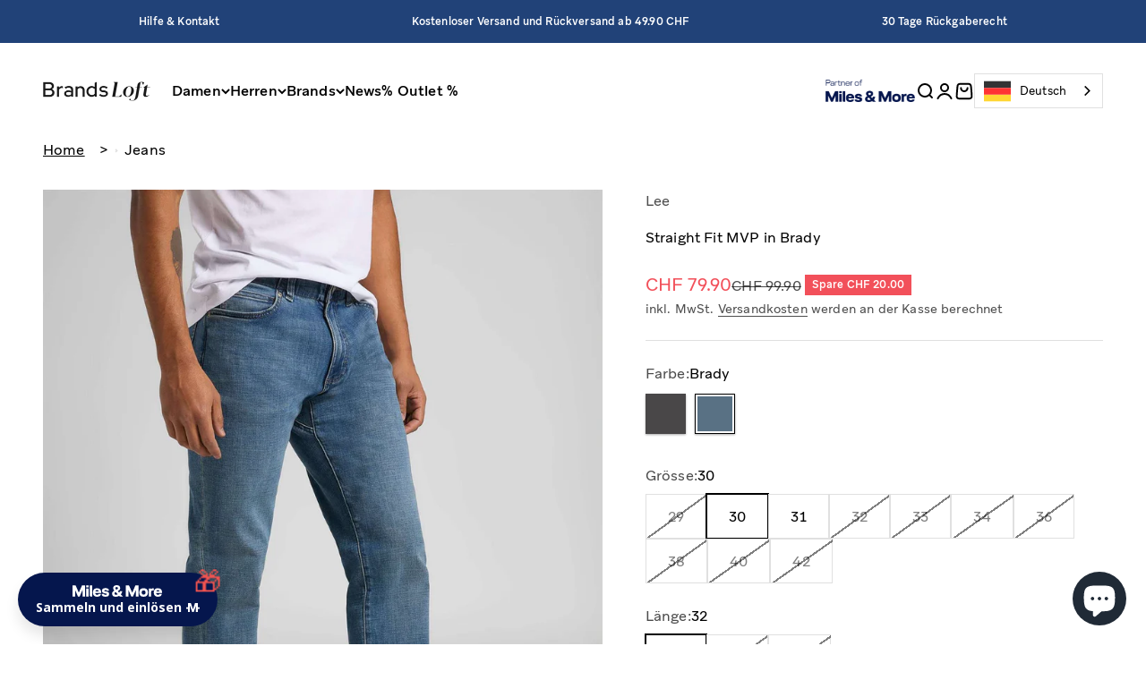

--- FILE ---
content_type: text/html; charset=utf-8
request_url: https://brandsloft.ch/collections/jeans/products/straight-fit-mvp-in-brady
body_size: 68688
content:
<!doctype html>

<html class="no-js" lang="de" dir="ltr">

  <head>
    <meta charset="utf-8">
    <meta name="viewport" content="width=device-width, initial-scale=1.0, height=device-height, minimum-scale=1.0, maximum-scale=1.0">
    <meta name="theme-color" content="#ffffff">
    <meta name="google-site-verification" content="xY71B8mU1QAXGOCbbnPTylIZ1n5mLmGh-RloR3MCkhs" />

    <title>Straight Fit MVP in Brady | Lee Schweiz</title><meta name="description" content="Straight Fit MVP in Mittelblau. Regular Fit an Oberschenkeln und Knien, Regular-Beinöffnung, Elastischer Bund, Reißverschluss. Elastisch wie eine Performance-Hose. Graues Gummiband im superbequemen Sportbund, Donut-Knopf und braunen Leder-Patch. 11Oz 3X1 Medium Stretch Recycled Rht Denim Recyclingstoffe"><link rel="canonical" href="https://brandsloft.ch/products/straight-fit-mvp-in-brady"><link rel="shortcut icon" href="//brandsloft.ch/cdn/shop/files/brandsloft-logo-black-512x512.png?v=1695646244&width=96">
      <link rel="apple-touch-icon" href="//brandsloft.ch/cdn/shop/files/brandsloft-logo-black-512x512.png?v=1695646244&width=180"><link rel="preconnect" href="https://cdn.shopify.com">
    <link rel="preconnect" href="https://fonts.shopifycdn.com" crossorigin>
    <link rel="dns-prefetch" href="https://productreviews.shopifycdn.com"><link rel="preload" href="//brandsloft.ch/cdn/fonts/archivo/archivo_n6.06ce7cb3e84f9557d04c35761e39e39ea101fb19.woff2" as="font" type="font/woff2" crossorigin><meta property="og:type" content="product">
  <meta property="og:title" content="Straight Fit MVP in Brady">
  <meta property="product:price:amount" content="79.90">
  <meta property="product:price:currency" content="CHF"><meta property="og:image" content="http://brandsloft.ch/cdn/shop/files/L72BSOSL_FM.jpg?v=1699582971&width=2048">
  <meta property="og:image:secure_url" content="https://brandsloft.ch/cdn/shop/files/L72BSOSL_FM.jpg?v=1699582971&width=2048">
  <meta property="og:image:width" content="1612">
  <meta property="og:image:height" content="2048"><meta property="og:description" content="Straight Fit MVP in Mittelblau. Regular Fit an Oberschenkeln und Knien, Regular-Beinöffnung, Elastischer Bund, Reißverschluss. Elastisch wie eine Performance-Hose. Graues Gummiband im superbequemen Sportbund, Donut-Knopf und braunen Leder-Patch. 11Oz 3X1 Medium Stretch Recycled Rht Denim Recyclingstoffe"><meta property="og:url" content="https://brandsloft.ch/products/straight-fit-mvp-in-brady">
<meta property="og:site_name" content="BrandsLoft"><meta name="twitter:card" content="summary"><meta name="twitter:title" content="Straight Fit MVP in Brady">
  <meta name="twitter:description" content="Straight Fit MVP in Mittelblau. Regular Fit an Oberschenkeln und Knien, Regular-Beinöffnung, Elastischer Bund, Reißverschluss. Elastisch wie eine Performance-Hose. Graues Gummiband im superbequemen Sportbund, Donut-Knopf und braunen Leder-Patch. 11Oz 3X1 Medium Stretch Recycled Rht Denim Recyclingstoffe"><meta name="twitter:image" content="https://brandsloft.ch/cdn/shop/files/L72BSOSL_FM.jpg?crop=center&height=1200&v=1699582971&width=1200">
  <meta name="twitter:image:alt" content="Straight Fit MVP in Brady Jeans Lee   ">
  <script type="application/ld+json">
  {
    "@context": "https://schema.org",
    "@type": "Product",
    "productID": 7592306639105,
    "offers": [{
          "@type": "Offer",
          "name": "29 \/ 32",
          "availability":"https://schema.org/OutOfStock",
          "price": 79.9,
          "priceCurrency": "CHF",
          "priceValidUntil": "2026-01-27","sku": "L72BSOSL32-29","gtin": "5401018806847","url": "https://brandsloft.ch/products/straight-fit-mvp-in-brady?variant=42511850242305"
        },
{
          "@type": "Offer",
          "name": "30 \/ 30",
          "availability":"https://schema.org/OutOfStock",
          "price": 79.9,
          "priceCurrency": "CHF",
          "priceValidUntil": "2026-01-27","sku": "L72BSOSL30-30","gtin": "5400919835291","url": "https://brandsloft.ch/products/straight-fit-mvp-in-brady?variant=42511850275073"
        },
{
          "@type": "Offer",
          "name": "30 \/ 32",
          "availability":"https://schema.org/InStock",
          "price": 79.9,
          "priceCurrency": "CHF",
          "priceValidUntil": "2026-01-27","sku": "L72BSOSL32-30","gtin": "5400919835376","url": "https://brandsloft.ch/products/straight-fit-mvp-in-brady?variant=42511850307841"
        },
{
          "@type": "Offer",
          "name": "30 \/ 34",
          "availability":"https://schema.org/OutOfStock",
          "price": 79.9,
          "priceCurrency": "CHF",
          "priceValidUntil": "2026-01-27","sku": "L72BSOSL34-30","gtin": "5400919835499","url": "https://brandsloft.ch/products/straight-fit-mvp-in-brady?variant=42511850340609"
        },
{
          "@type": "Offer",
          "name": "31 \/ 30",
          "availability":"https://schema.org/OutOfStock",
          "price": 79.9,
          "priceCurrency": "CHF",
          "priceValidUntil": "2026-01-27","sku": "L72BSOSL30-31","gtin": "5400919835307","url": "https://brandsloft.ch/products/straight-fit-mvp-in-brady?variant=42511850373377"
        },
{
          "@type": "Offer",
          "name": "31 \/ 32",
          "availability":"https://schema.org/OutOfStock",
          "price": 79.9,
          "priceCurrency": "CHF",
          "priceValidUntil": "2026-01-27","sku": "L72BSOSL32-31","gtin": "5400919835383","url": "https://brandsloft.ch/products/straight-fit-mvp-in-brady?variant=42511850406145"
        },
{
          "@type": "Offer",
          "name": "31 \/ 34",
          "availability":"https://schema.org/InStock",
          "price": 79.9,
          "priceCurrency": "CHF",
          "priceValidUntil": "2026-01-27","sku": "L72BSOSL34-31","gtin": "5400919835505","url": "https://brandsloft.ch/products/straight-fit-mvp-in-brady?variant=42511850438913"
        },
{
          "@type": "Offer",
          "name": "32 \/ 30",
          "availability":"https://schema.org/OutOfStock",
          "price": 79.9,
          "priceCurrency": "CHF",
          "priceValidUntil": "2026-01-27","sku": "L72BSOSL30-32","gtin": "5400919835314","url": "https://brandsloft.ch/products/straight-fit-mvp-in-brady?variant=42511850471681"
        },
{
          "@type": "Offer",
          "name": "32 \/ 32",
          "availability":"https://schema.org/OutOfStock",
          "price": 79.9,
          "priceCurrency": "CHF",
          "priceValidUntil": "2026-01-27","sku": "L72BSOSL32-32","gtin": "5400919835390","url": "https://brandsloft.ch/products/straight-fit-mvp-in-brady?variant=42511850504449"
        },
{
          "@type": "Offer",
          "name": "32 \/ 34",
          "availability":"https://schema.org/OutOfStock",
          "price": 79.9,
          "priceCurrency": "CHF",
          "priceValidUntil": "2026-01-27","sku": "L72BSOSL34-32","gtin": "5400919835512","url": "https://brandsloft.ch/products/straight-fit-mvp-in-brady?variant=42511850537217"
        },
{
          "@type": "Offer",
          "name": "33 \/ 30",
          "availability":"https://schema.org/OutOfStock",
          "price": 79.9,
          "priceCurrency": "CHF",
          "priceValidUntil": "2026-01-27","sku": "L72BSOSL30-33","gtin": "5400919835321","url": "https://brandsloft.ch/products/straight-fit-mvp-in-brady?variant=42511850569985"
        },
{
          "@type": "Offer",
          "name": "33 \/ 32",
          "availability":"https://schema.org/OutOfStock",
          "price": 79.9,
          "priceCurrency": "CHF",
          "priceValidUntil": "2026-01-27","sku": "L72BSOSL32-33","gtin": "5400919835406","url": "https://brandsloft.ch/products/straight-fit-mvp-in-brady?variant=42511850602753"
        },
{
          "@type": "Offer",
          "name": "33 \/ 34",
          "availability":"https://schema.org/OutOfStock",
          "price": 79.9,
          "priceCurrency": "CHF",
          "priceValidUntil": "2026-01-27","sku": "L72BSOSL34-33","gtin": "5400919835529","url": "https://brandsloft.ch/products/straight-fit-mvp-in-brady?variant=42511850635521"
        },
{
          "@type": "Offer",
          "name": "34 \/ 30",
          "availability":"https://schema.org/OutOfStock",
          "price": 79.9,
          "priceCurrency": "CHF",
          "priceValidUntil": "2026-01-27","sku": "L72BSOSL30-34","gtin": "5400919835338","url": "https://brandsloft.ch/products/straight-fit-mvp-in-brady?variant=42511850668289"
        },
{
          "@type": "Offer",
          "name": "34 \/ 32",
          "availability":"https://schema.org/OutOfStock",
          "price": 79.9,
          "priceCurrency": "CHF",
          "priceValidUntil": "2026-01-27","sku": "L72BSOSL32-34","gtin": "5400919835413","url": "https://brandsloft.ch/products/straight-fit-mvp-in-brady?variant=42511850701057"
        },
{
          "@type": "Offer",
          "name": "34 \/ 34",
          "availability":"https://schema.org/OutOfStock",
          "price": 79.9,
          "priceCurrency": "CHF",
          "priceValidUntil": "2026-01-27","sku": "L72BSOSL34-34","gtin": "5400919835536","url": "https://brandsloft.ch/products/straight-fit-mvp-in-brady?variant=42511850733825"
        },
{
          "@type": "Offer",
          "name": "36 \/ 30",
          "availability":"https://schema.org/OutOfStock",
          "price": 79.9,
          "priceCurrency": "CHF",
          "priceValidUntil": "2026-01-27","sku": "L72BSOSL30-36","gtin": "5400919835345","url": "https://brandsloft.ch/products/straight-fit-mvp-in-brady?variant=42511850766593"
        },
{
          "@type": "Offer",
          "name": "36 \/ 32",
          "availability":"https://schema.org/OutOfStock",
          "price": 79.9,
          "priceCurrency": "CHF",
          "priceValidUntil": "2026-01-27","sku": "L72BSOSL32-36","gtin": "5400919835420","url": "https://brandsloft.ch/products/straight-fit-mvp-in-brady?variant=42511850799361"
        },
{
          "@type": "Offer",
          "name": "36 \/ 34",
          "availability":"https://schema.org/OutOfStock",
          "price": 79.9,
          "priceCurrency": "CHF",
          "priceValidUntil": "2026-01-27","sku": "L72BSOSL34-36","gtin": "5400919835543","url": "https://brandsloft.ch/products/straight-fit-mvp-in-brady?variant=42511850832129"
        },
{
          "@type": "Offer",
          "name": "38 \/ 30",
          "availability":"https://schema.org/OutOfStock",
          "price": 79.9,
          "priceCurrency": "CHF",
          "priceValidUntil": "2026-01-27","sku": "L72BSOSL30-38","gtin": "5400919835352","url": "https://brandsloft.ch/products/straight-fit-mvp-in-brady?variant=42511850864897"
        },
{
          "@type": "Offer",
          "name": "38 \/ 32",
          "availability":"https://schema.org/OutOfStock",
          "price": 79.9,
          "priceCurrency": "CHF",
          "priceValidUntil": "2026-01-27","sku": "L72BSOSL32-38","gtin": "5400919835437","url": "https://brandsloft.ch/products/straight-fit-mvp-in-brady?variant=42511850897665"
        },
{
          "@type": "Offer",
          "name": "38 \/ 34",
          "availability":"https://schema.org/OutOfStock",
          "price": 79.9,
          "priceCurrency": "CHF",
          "priceValidUntil": "2026-01-27","sku": "L72BSOSL34-38","gtin": "5400919835550","url": "https://brandsloft.ch/products/straight-fit-mvp-in-brady?variant=42511850930433"
        },
{
          "@type": "Offer",
          "name": "40 \/ 30",
          "availability":"https://schema.org/OutOfStock",
          "price": 79.9,
          "priceCurrency": "CHF",
          "priceValidUntil": "2026-01-27","sku": "L72BSOSL30-40","gtin": "5400919835369","url": "https://brandsloft.ch/products/straight-fit-mvp-in-brady?variant=42511850963201"
        },
{
          "@type": "Offer",
          "name": "40 \/ 32",
          "availability":"https://schema.org/OutOfStock",
          "price": 79.9,
          "priceCurrency": "CHF",
          "priceValidUntil": "2026-01-27","sku": "L72BSOSL32-40","gtin": "5400919835444","url": "https://brandsloft.ch/products/straight-fit-mvp-in-brady?variant=42511850995969"
        },
{
          "@type": "Offer",
          "name": "40 \/ 34",
          "availability":"https://schema.org/OutOfStock",
          "price": 79.9,
          "priceCurrency": "CHF",
          "priceValidUntil": "2026-01-27","sku": "L72BSOSL34-40","gtin": "5400919835567","url": "https://brandsloft.ch/products/straight-fit-mvp-in-brady?variant=42511851028737"
        },
{
          "@type": "Offer",
          "name": "42 \/ 32",
          "availability":"https://schema.org/OutOfStock",
          "price": 79.9,
          "priceCurrency": "CHF",
          "priceValidUntil": "2026-01-27","sku": "L72BSOSL32-42","gtin": "5400919835451","url": "https://brandsloft.ch/products/straight-fit-mvp-in-brady?variant=42511851061505"
        },
{
          "@type": "Offer",
          "name": "42 \/ 34",
          "availability":"https://schema.org/OutOfStock",
          "price": 79.9,
          "priceCurrency": "CHF",
          "priceValidUntil": "2026-01-27","sku": "L72BSOSL34-42","gtin": "5400919835574","url": "https://brandsloft.ch/products/straight-fit-mvp-in-brady?variant=42511851094273"
        }
],"brand": {
      "@type": "Brand",
      "name": "Lee"
    },
    "name": "Straight Fit MVP in Brady",
    "description": "Straight Fit MVP in Mittelblau. Regular Fit an Oberschenkeln und Knien, Regular-Beinöffnung, Elastischer Bund, Reißverschluss. Elastisch wie eine Performance-Hose. Graues Gummiband im superbequemen Sportbund, Donut-Knopf und braunen Leder-Patch. 11Oz 3X1 Medium Stretch Recycled Rht Denim Recyclingstoffe",
    "category": "Jeans",
    "url": "https://brandsloft.ch/products/straight-fit-mvp-in-brady",
    "sku": "L72BSOSL32-30","gtin": "5400919835376","weight": {
        "@type": "QuantitativeValue",
        "unitCode": "g",
        "value": 503.0
      },"image": {
      "@type": "ImageObject",
      "url": "https://brandsloft.ch/cdn/shop/files/L72BSOSL_FM.jpg?v=1699582971&width=1024",
      "image": "https://brandsloft.ch/cdn/shop/files/L72BSOSL_FM.jpg?v=1699582971&width=1024",
      "name": "Straight Fit MVP in Brady Jeans Lee   ",
      "width": "1024",
      "height": "1024"
    }
  }
  </script>



  <script type="application/ld+json">
  {
    "@context": "https://schema.org",
    "@type": "BreadcrumbList",
  "itemListElement": [{
      "@type": "ListItem",
      "position": 1,
      "name": "Home",
      "item": "https://brandsloft.ch"
    },{
          "@type": "ListItem",
          "position": 2,
          "name": "Jeans",
          "item": "https://brandsloft.ch/collections/jeans"
        }, {
          "@type": "ListItem",
          "position": 3,
          "name": "Straight Fit MVP in Brady",
          "item": "https://brandsloft.ch/products/straight-fit-mvp-in-brady"
        }]
  }
  </script>

<style>/* Typography (heading) */
  @font-face {
  font-family: Archivo;
  font-weight: 600;
  font-style: normal;
  font-display: fallback;
  src: url("//brandsloft.ch/cdn/fonts/archivo/archivo_n6.06ce7cb3e84f9557d04c35761e39e39ea101fb19.woff2") format("woff2"),
       url("//brandsloft.ch/cdn/fonts/archivo/archivo_n6.5dd16bc207dfc6d25ca8472d89387d828f610453.woff") format("woff");
}

@font-face {
  font-family: Archivo;
  font-weight: 600;
  font-style: italic;
  font-display: fallback;
  src: url("//brandsloft.ch/cdn/fonts/archivo/archivo_i6.0bb24d252a74d8be5c11aebd8e0623d0e78d962e.woff2") format("woff2"),
       url("//brandsloft.ch/cdn/fonts/archivo/archivo_i6.fbf64fc840abbe90ebdedde597401d7b3b9f31ef.woff") format("woff");
}

/* Typography (body) */
  
@font-face {
      font-family: 'Aribau-Grotesk';
      font-weight: normal;
      font-style: normal;
      font-display: fallback;
      src: url('//brandsloft.ch/cdn/shop/t/21/assets/Aribau-Grotesk-Regular.woff2?v=170020106412452122321699002857') format('woff2'),
           url('//brandsloft.ch/cdn/shop/t/21/assets/Aribau-Grotesk-Regular.woff?v=3566972703299271201699002857') format('woff');
    }
    @font-face {
      font-family: 'Aribau-Grotesk';
      font-weight: 600;
      font-style: normal;
      font-display: fallback;
      src: url('//brandsloft.ch/cdn/shop/t/21/assets/Aribau-Grotesk-Medium.woff2?v=144345426856983749351699002857') format('woff2'),
           url('//brandsloft.ch/cdn/shop/t/21/assets/Aribau-Grotesk-Medium.woff?v=103943381610508357091699002857') format('woff');
    }
    @font-face {
      font-family: 'Aribau-Grotesk';
      font-weight: 700;
      font-style: normal;
      font-display: fallback;
      src: url('//brandsloft.ch/cdn/shop/t/21/assets/Aribau-Grotesk-Medium.woff2?v=144345426856983749351699002857') format('woff2'),
           url('//brandsloft.ch/cdn/shop/t/21/assets/Aribau-Grotesk-Medium.woff?v=103943381610508357091699002857') format('woff');
    }
  

  :root {
    /**
     * ---------------------------------------------------------------------
     * SPACING VARIABLES
     *
     * We are using a spacing inspired from frameworks like Tailwind CSS.
     * ---------------------------------------------------------------------
     */
    --spacing-0-5: 0.125rem; /* 2px */
    --spacing-1: 0.25rem; /* 4px */
    --spacing-1-5: 0.375rem; /* 6px */
    --spacing-2: 0.5rem; /* 8px */
    --spacing-2-5: 0.625rem; /* 10px */
    --spacing-3: 0.75rem; /* 12px */
    --spacing-3-5: 0.875rem; /* 14px */
    --spacing-4: 1rem; /* 16px */
    --spacing-4-5: 1.125rem; /* 18px */
    --spacing-5: 1.25rem; /* 20px */
    --spacing-5-5: 1.375rem; /* 22px */
    --spacing-6: 1.5rem; /* 24px */
    --spacing-6-5: 1.625rem; /* 26px */
    --spacing-7: 1.75rem; /* 28px */
    --spacing-7-5: 1.875rem; /* 30px */
    --spacing-8: 2rem; /* 32px */
    --spacing-8-5: 2.125rem; /* 34px */
    --spacing-9: 2.25rem; /* 36px */
    --spacing-9-5: 2.375rem; /* 38px */
    --spacing-10: 2.5rem; /* 40px */
    --spacing-11: 2.75rem; /* 44px */
    --spacing-12: 3rem; /* 48px */
    --spacing-14: 3.5rem; /* 56px */
    --spacing-16: 4rem; /* 64px */
    --spacing-18: 4.5rem; /* 72px */
    --spacing-20: 5rem; /* 80px */
    --spacing-24: 6rem; /* 96px */
    --spacing-28: 7rem; /* 112px */
    --spacing-32: 8rem; /* 128px */
    --spacing-36: 9rem; /* 144px */
    --spacing-40: 10rem; /* 160px */
    --spacing-44: 11rem; /* 176px */
    --spacing-48: 12rem; /* 192px */
    --spacing-52: 13rem; /* 208px */
    --spacing-56: 14rem; /* 224px */
    --spacing-60: 15rem; /* 240px */
    --spacing-64: 16rem; /* 256px */
    --spacing-72: 18rem; /* 288px */
    --spacing-80: 20rem; /* 320px */
    --spacing-96: 24rem; /* 384px */

    /* Container */
    --container-max-width: 1300px;
    --container-narrow-max-width: 1050px;
    --container-gutter: var(--spacing-5);
    --section-outer-spacing-block: var(--spacing-12);
    --section-inner-max-spacing-block: var(--spacing-10);
    --section-inner-spacing-inline: var(--container-gutter);
    --section-stack-spacing-block: var(--spacing-8);

    /* Grid gutter */
    --grid-gutter: var(--spacing-5);

    /* Product list settings */
    --product-list-row-gap: var(--spacing-8);
    --product-list-column-gap: var(--grid-gutter);

    /* Form settings */
    --input-gap: var(--spacing-2);
    --input-height: 2.625rem;
    --input-padding-inline: var(--spacing-4);

    /* Other sizes */
    --sticky-area-height: calc(var(--sticky-announcement-bar-enabled, 0) * var(--announcement-bar-height, 0px) + var(--sticky-header-enabled, 0) * var(--header-height, 0px));

    /* RTL support */
    --transform-logical-flip: 1;
    --transform-origin-start: left;
    --transform-origin-end: right;

    /**
     * ---------------------------------------------------------------------
     * TYPOGRAPHY
     * ---------------------------------------------------------------------
     */

    /* Font properties */
    --heading-font-family: Archivo, sans-serif;
    --heading-font-weight: 600;
    --heading-font-style: normal;
    --heading-text-transform: normal;
    --heading-letter-spacing: 0.0em;

    
      --text-font-family: Aribau-Grotesk, sans-serif;
      --text-font-weight: normal;
      --text-font-style: normal;
    
    --text-letter-spacing: 0.01em;

    /* Font sizes */
    --text-h0: 3rem;
    --text-h1: 2.5rem;
    --text-h2: 2rem;
    --text-h3: 1.5rem;
    --text-h4: 1.375rem;
    --text-h5: 1.125rem;
    --text-h6: 1rem;
    --text-xs: 0.6875rem;
    --text-sm: 0.75rem;
    --text-base: 0.875rem;
    --text-lg: 1.125rem;

    /**
     * ---------------------------------------------------------------------
     * COLORS
     * ---------------------------------------------------------------------
     */

    /* Color settings */--accent: 23 23 23;
    --text-primary: 0 0 0;
    --background-primary: 255 255 255;
    --dialog-background: 255 255 255;
    --border-color: var(--text-color, var(--text-primary)) / 0.12;

    /* Button colors */
    --button-background-primary: 23 23 23;
    --button-text-primary: 255 255 255;
    --button-background-secondary: 255 255 255;
    --button-text-secondary: 23 23 23;

    /* Status colors */
    --success-background: 231 247 243;
    --success-text: 57 190 158;
    --warning-background: 251 247 232;
    --warning-text: 223 187 60;
    --error-background: 253 234 235;
    --error-text: 242 80 90;

    /* Product colors */
    --on-sale-text: 242 80 90;
    --on-sale-badge-background: 242 80 90;
    --on-sale-badge-text: 255 255 255;
    --sold-out-badge-background: 0 0 0;
    --sold-out-badge-text: 255 255 255;
    --primary-badge-background: 125 96 207;
    --primary-badge-text: 255 255 255;
    --star-color: 223 187 60;
    --product-card-background: 255 255 255;
    --product-card-text: 26 26 26;

    /* Header colors */
    --header-background: 255 255 255;
    --header-text: 0 0 0;

    /* Footer colors */
    --footer-background: 255 255 255;
    --footer-text: 26 26 26;

    /* Rounded variables (used for border radius) */
    --rounded-xs: 0.0rem;
    --rounded-sm: 0.0rem;
    --rounded: 0.0rem;
    --rounded-lg: 0.0rem;
    --rounded-full: 9999px;

    --rounded-button: 0.0rem;
    --rounded-input: 0.0rem;

    /* Box shadow */
    --shadow-sm: 0 2px 8px rgb(var(--text-primary) / 0.0);
    --shadow: 0 5px 15px rgb(var(--text-primary) / 0.0);
    --shadow-md: 0 5px 30px rgb(var(--text-primary) / 0.0);
    --shadow-block: 0px 18px 50px rgb(var(--text-primary) / 0.0);

    /**
     * ---------------------------------------------------------------------
     * OTHER
     * ---------------------------------------------------------------------
     */

    --cursor-close-svg-url: url(//brandsloft.ch/cdn/shop/t/21/assets/cursor-close.svg?v=147174565022153725511697509217);
    --cursor-zoom-in-svg-url: url(//brandsloft.ch/cdn/shop/t/21/assets/cursor-zoom-in.svg?v=154953035094101115921697509217);
    --cursor-zoom-out-svg-url: url(//brandsloft.ch/cdn/shop/t/21/assets/cursor-zoom-out.svg?v=16155520337305705181697509217);
    --checkmark-svg-url: url(//brandsloft.ch/cdn/shop/t/21/assets/checkmark.svg?v=77552481021870063511697509217);
  }

  [dir="rtl"]:root {
    /* RTL support */
    --transform-logical-flip: -1;
    --transform-origin-start: right;
    --transform-origin-end: left;
  }

  @media screen and (min-width: 700px) {
    :root {
      /* Typography (font size) */
      --text-h0: 4rem;
      --text-h1: 3rem;
      --text-h2: 2.5rem;
      --text-h3: 2rem;
      --text-h4: 1.625rem;
      --text-h5: 1.25rem;
      --text-h6: 1.125rem;

      --text-xs: 0.75rem;
      --text-sm: 0.875rem;
      --text-base: 1.0rem;
      --text-lg: 1.25rem;

      /* Spacing */
      --container-gutter: 2rem;
      --section-outer-spacing-block: var(--spacing-16);
      --section-inner-max-spacing-block: var(--spacing-12);
      --section-inner-spacing-inline: var(--spacing-12);
      --section-stack-spacing-block: var(--spacing-12);

      /* Grid gutter */
      --grid-gutter: var(--spacing-6);

      /* Product list settings */
      --product-list-row-gap: var(--spacing-12);

      /* Form settings */
      --input-gap: 1rem;
      --input-height: 3.125rem;
      --input-padding-inline: var(--spacing-5);
    }
  }

  @media screen and (min-width: 1000px) {
    :root {
      /* Spacing settings */
      --container-gutter: var(--spacing-12);
      --section-outer-spacing-block: var(--spacing-18);
      --section-inner-max-spacing-block: var(--spacing-16);
      --section-inner-spacing-inline: var(--spacing-16);
      --section-stack-spacing-block: var(--spacing-12);
    }
  }

  @media screen and (min-width: 1150px) {
    :root {
      /* Spacing settings */
      --container-gutter: var(--spacing-12);
      --section-outer-spacing-block: var(--spacing-20);
      --section-inner-max-spacing-block: var(--spacing-16);
      --section-inner-spacing-inline: var(--spacing-16);
      --section-stack-spacing-block: var(--spacing-12);
    }
  }

  @media screen and (min-width: 1400px) {
    :root {
      /* Typography (font size) */
      --text-h0: 5rem;
      --text-h1: 3.75rem;
      --text-h2: 3rem;
      --text-h3: 2.25rem;
      --text-h4: 2rem;
      --text-h5: 1.5rem;
      --text-h6: 1.25rem;

      --section-outer-spacing-block: var(--spacing-24);
      --section-inner-max-spacing-block: var(--spacing-18);
      --section-inner-spacing-inline: var(--spacing-18);
    }
  }

  @media screen and (min-width: 1600px) {
    :root {
      --section-outer-spacing-block: var(--spacing-24);
      --section-inner-max-spacing-block: var(--spacing-20);
      --section-inner-spacing-inline: var(--spacing-20);
    }
  }

  /**
   * ---------------------------------------------------------------------
   * LIQUID DEPENDANT CSS
   *
   * Our main CSS is Liquid free, but some very specific features depend on
   * theme settings, so we have them here
   * ---------------------------------------------------------------------
   */@media screen and (pointer: fine) {
        .button:not([disabled]):hover, .btn:not([disabled]):hover, .shopify-payment-button__button--unbranded:not([disabled]):hover {
          --button-background-opacity: 0.85;
        }

        .button--subdued:not([disabled]):hover {
          --button-background: var(--text-color) / .05 !important;
        }
      }</style><script>
  document.documentElement.classList.replace('no-js', 'js');

  // This allows to expose several variables to the global scope, to be used in scripts
  window.themeVariables = {
    settings: {
      showPageTransition: true,
      headingApparition: "split_fade",
      pageType: "product",
      moneyFormat: "CHF {{amount}}",
      moneyWithCurrencyFormat: "CHF {{amount}}",
      currencyCodeEnabled: false,
      cartType: "popover",
      showDiscount: true,
      discountMode: "saving"
    },

    strings: {
      accessibilityClose: "Schließen",
      accessibilityNext: "Vor",
      accessibilityPrevious: "Zurück",
      addToCartButton: "In den Warenkorb",
      soldOutButton: "Ausverkauft",
      preOrderButton: "Vorbestellen",
      unavailableButton: "Nicht verfügbar",
      closeGallery: "Galerie schließen",
      zoomGallery: "Bild vergrößern",
      errorGallery: "Bild kann nicht geladen werden",
      soldOutBadge: "Ausverkauft",
      discountBadge: "Spare @@",
      sku: "SKU:",
      searchNoResults: "Keine Treffer",
      addOrderNote: "Bestellhinweis hinzufügen",
      editOrderNote: "Bestellhinweis bearbeiten",
      shippingEstimatorNoResults: "Tut uns leid, aber wir verschicken leider nicht an deine Adresse.",
      shippingEstimatorOneResult: "Für deine Adresse gibt es einen Versandtarif:",
      shippingEstimatorMultipleResults: "Für deine Adresse gibt es mehrere Versandtarife:",
      shippingEstimatorError: "Beim Berechnen der Versandkosten ist ein Fehler aufgetreten:"
    },

    breakpoints: {
      'sm': 'screen and (min-width: 700px)',
      'md': 'screen and (min-width: 1000px)',
      'lg': 'screen and (min-width: 1150px)',
      'xl': 'screen and (min-width: 1400px)',

      'sm-max': 'screen and (max-width: 699px)',
      'md-max': 'screen and (max-width: 999px)',
      'lg-max': 'screen and (max-width: 1149px)',
      'xl-max': 'screen and (max-width: 1399px)'
    }
  };window.addEventListener('DOMContentLoaded', () => {
      const isReloaded = (window.performance.navigation && window.performance.navigation.type === 1) || window.performance.getEntriesByType('navigation').map((nav) => nav.type).includes('reload');

      if ('animate' in document.documentElement && window.matchMedia('(prefers-reduced-motion: no-preference)').matches && document.referrer.includes(location.host) && !isReloaded) {
        document.body.animate({opacity: [0, 1]}, {duration: 115, fill: 'forwards'});
      }
    });

    window.addEventListener('pageshow', (event) => {
      document.body.classList.remove('page-transition');

      if (event.persisted) {
        document.body.animate({opacity: [0, 1]}, {duration: 0, fill: 'forwards'});
      }
    });// For detecting native share
  document.documentElement.classList.add(`native-share--${navigator.share ? 'enabled' : 'disabled'}`);// We save the product ID in local storage to be eventually used for recently viewed section
    try {
      const recentlyViewedProducts = new Set(JSON.parse(localStorage.getItem('theme:recently-viewed-products') || '[]'));

      recentlyViewedProducts.delete(7592306639105); // Delete first to re-move the product
      recentlyViewedProducts.add(7592306639105);

      localStorage.setItem('theme:recently-viewed-products', JSON.stringify(Array.from(recentlyViewedProducts.values()).reverse()));
    } catch (e) {
      // Safari in private mode does not allow setting item, we silently fail
    }</script><script type="module" src="//brandsloft.ch/cdn/shop/t/21/assets/vendor.min.js?v=20880576495916334881697509195"></script>
    <script type="module" src="//brandsloft.ch/cdn/shop/t/21/assets/theme.js?v=55326731036681736291697616991"></script>
    <script type="module" src="//brandsloft.ch/cdn/shop/t/21/assets/sections.js?v=74395281942665915961697617620"></script>

    <script>window.performance && window.performance.mark && window.performance.mark('shopify.content_for_header.start');</script><meta name="google-site-verification" content="xxuYQSW8uCXhsPMU0wubGlN4FwqfingTF-ozlLIXqZQ">
<meta name="facebook-domain-verification" content="fsh7pzmgcdmm4nwu3wlzfz4b4s5jba">
<meta id="shopify-digital-wallet" name="shopify-digital-wallet" content="/60197667073/digital_wallets/dialog">
<meta name="shopify-checkout-api-token" content="ff0f9fe77c3ee692a863d2efe836a9c5">
<link rel="alternate" type="application/json+oembed" href="https://brandsloft.ch/products/straight-fit-mvp-in-brady.oembed">
<script async="async" src="/checkouts/internal/preloads.js?locale=de-CH"></script>
<link rel="preconnect" href="https://shop.app" crossorigin="anonymous">
<script async="async" src="https://shop.app/checkouts/internal/preloads.js?locale=de-CH&shop_id=60197667073" crossorigin="anonymous"></script>
<script id="apple-pay-shop-capabilities" type="application/json">{"shopId":60197667073,"countryCode":"CH","currencyCode":"CHF","merchantCapabilities":["supports3DS"],"merchantId":"gid:\/\/shopify\/Shop\/60197667073","merchantName":"BrandsLoft","requiredBillingContactFields":["postalAddress","email"],"requiredShippingContactFields":["postalAddress","email"],"shippingType":"shipping","supportedNetworks":["visa","masterCard","amex"],"total":{"type":"pending","label":"BrandsLoft","amount":"1.00"},"shopifyPaymentsEnabled":true,"supportsSubscriptions":true}</script>
<script id="shopify-features" type="application/json">{"accessToken":"ff0f9fe77c3ee692a863d2efe836a9c5","betas":["rich-media-storefront-analytics"],"domain":"brandsloft.ch","predictiveSearch":true,"shopId":60197667073,"locale":"de"}</script>
<script>var Shopify = Shopify || {};
Shopify.shop = "framework-ch.myshopify.com";
Shopify.locale = "de";
Shopify.currency = {"active":"CHF","rate":"1.0"};
Shopify.country = "CH";
Shopify.theme = {"name":"Impact","id":137219113217,"schema_name":"Impact","schema_version":"4.4.0","theme_store_id":1190,"role":"main"};
Shopify.theme.handle = "null";
Shopify.theme.style = {"id":null,"handle":null};
Shopify.cdnHost = "brandsloft.ch/cdn";
Shopify.routes = Shopify.routes || {};
Shopify.routes.root = "/";</script>
<script type="module">!function(o){(o.Shopify=o.Shopify||{}).modules=!0}(window);</script>
<script>!function(o){function n(){var o=[];function n(){o.push(Array.prototype.slice.apply(arguments))}return n.q=o,n}var t=o.Shopify=o.Shopify||{};t.loadFeatures=n(),t.autoloadFeatures=n()}(window);</script>
<script>
  window.ShopifyPay = window.ShopifyPay || {};
  window.ShopifyPay.apiHost = "shop.app\/pay";
  window.ShopifyPay.redirectState = null;
</script>
<script id="shop-js-analytics" type="application/json">{"pageType":"product"}</script>
<script defer="defer" async type="module" src="//brandsloft.ch/cdn/shopifycloud/shop-js/modules/v2/client.init-shop-cart-sync_HUjMWWU5.de.esm.js"></script>
<script defer="defer" async type="module" src="//brandsloft.ch/cdn/shopifycloud/shop-js/modules/v2/chunk.common_QpfDqRK1.esm.js"></script>
<script type="module">
  await import("//brandsloft.ch/cdn/shopifycloud/shop-js/modules/v2/client.init-shop-cart-sync_HUjMWWU5.de.esm.js");
await import("//brandsloft.ch/cdn/shopifycloud/shop-js/modules/v2/chunk.common_QpfDqRK1.esm.js");

  window.Shopify.SignInWithShop?.initShopCartSync?.({"fedCMEnabled":true,"windoidEnabled":true});

</script>
<script>
  window.Shopify = window.Shopify || {};
  if (!window.Shopify.featureAssets) window.Shopify.featureAssets = {};
  window.Shopify.featureAssets['shop-js'] = {"shop-cart-sync":["modules/v2/client.shop-cart-sync_ByUgVWtJ.de.esm.js","modules/v2/chunk.common_QpfDqRK1.esm.js"],"init-fed-cm":["modules/v2/client.init-fed-cm_CVqhkk-1.de.esm.js","modules/v2/chunk.common_QpfDqRK1.esm.js"],"shop-button":["modules/v2/client.shop-button_B0pFlqys.de.esm.js","modules/v2/chunk.common_QpfDqRK1.esm.js"],"shop-cash-offers":["modules/v2/client.shop-cash-offers_CaaeZ5wd.de.esm.js","modules/v2/chunk.common_QpfDqRK1.esm.js","modules/v2/chunk.modal_CS8dP9kO.esm.js"],"init-windoid":["modules/v2/client.init-windoid_B-gyVqfY.de.esm.js","modules/v2/chunk.common_QpfDqRK1.esm.js"],"shop-toast-manager":["modules/v2/client.shop-toast-manager_DgTeluS3.de.esm.js","modules/v2/chunk.common_QpfDqRK1.esm.js"],"init-shop-email-lookup-coordinator":["modules/v2/client.init-shop-email-lookup-coordinator_C5I212n4.de.esm.js","modules/v2/chunk.common_QpfDqRK1.esm.js"],"init-shop-cart-sync":["modules/v2/client.init-shop-cart-sync_HUjMWWU5.de.esm.js","modules/v2/chunk.common_QpfDqRK1.esm.js"],"avatar":["modules/v2/client.avatar_BTnouDA3.de.esm.js"],"pay-button":["modules/v2/client.pay-button_CJaF-UDc.de.esm.js","modules/v2/chunk.common_QpfDqRK1.esm.js"],"init-customer-accounts":["modules/v2/client.init-customer-accounts_BI_wUvuR.de.esm.js","modules/v2/client.shop-login-button_DTPR4l75.de.esm.js","modules/v2/chunk.common_QpfDqRK1.esm.js","modules/v2/chunk.modal_CS8dP9kO.esm.js"],"init-shop-for-new-customer-accounts":["modules/v2/client.init-shop-for-new-customer-accounts_C4qR5Wl-.de.esm.js","modules/v2/client.shop-login-button_DTPR4l75.de.esm.js","modules/v2/chunk.common_QpfDqRK1.esm.js","modules/v2/chunk.modal_CS8dP9kO.esm.js"],"shop-login-button":["modules/v2/client.shop-login-button_DTPR4l75.de.esm.js","modules/v2/chunk.common_QpfDqRK1.esm.js","modules/v2/chunk.modal_CS8dP9kO.esm.js"],"init-customer-accounts-sign-up":["modules/v2/client.init-customer-accounts-sign-up_SG5gYFpP.de.esm.js","modules/v2/client.shop-login-button_DTPR4l75.de.esm.js","modules/v2/chunk.common_QpfDqRK1.esm.js","modules/v2/chunk.modal_CS8dP9kO.esm.js"],"shop-follow-button":["modules/v2/client.shop-follow-button_CmMsyvrH.de.esm.js","modules/v2/chunk.common_QpfDqRK1.esm.js","modules/v2/chunk.modal_CS8dP9kO.esm.js"],"checkout-modal":["modules/v2/client.checkout-modal_tfCxQqrq.de.esm.js","modules/v2/chunk.common_QpfDqRK1.esm.js","modules/v2/chunk.modal_CS8dP9kO.esm.js"],"lead-capture":["modules/v2/client.lead-capture_Ccz5Zm6k.de.esm.js","modules/v2/chunk.common_QpfDqRK1.esm.js","modules/v2/chunk.modal_CS8dP9kO.esm.js"],"shop-login":["modules/v2/client.shop-login_BfivnucW.de.esm.js","modules/v2/chunk.common_QpfDqRK1.esm.js","modules/v2/chunk.modal_CS8dP9kO.esm.js"],"payment-terms":["modules/v2/client.payment-terms_D2Mn0eFV.de.esm.js","modules/v2/chunk.common_QpfDqRK1.esm.js","modules/v2/chunk.modal_CS8dP9kO.esm.js"]};
</script>
<script>(function() {
  var isLoaded = false;
  function asyncLoad() {
    if (isLoaded) return;
    isLoaded = true;
    var urls = ["https:\/\/cdn.weglot.com\/weglot_script_tag.js?shop=framework-ch.myshopify.com","https:\/\/cdn.nfcube.com\/instafeed-b886f01bc7b027055e176d4778eeba04.js?shop=framework-ch.myshopify.com","https:\/\/cdn-bundler.nice-team.net\/app\/js\/bundler.js?shop=framework-ch.myshopify.com"];
    for (var i = 0; i < urls.length; i++) {
      var s = document.createElement('script');
      s.type = 'text/javascript';
      s.async = true;
      s.src = urls[i];
      var x = document.getElementsByTagName('script')[0];
      x.parentNode.insertBefore(s, x);
    }
  };
  if(window.attachEvent) {
    window.attachEvent('onload', asyncLoad);
  } else {
    window.addEventListener('load', asyncLoad, false);
  }
})();</script>
<script id="__st">var __st={"a":60197667073,"offset":3600,"reqid":"2c20db93-af29-4b17-9566-379af20a59f7-1768686620","pageurl":"brandsloft.ch\/collections\/jeans\/products\/straight-fit-mvp-in-brady","u":"e766bacd609c","p":"product","rtyp":"product","rid":7592306639105};</script>
<script>window.ShopifyPaypalV4VisibilityTracking = true;</script>
<script id="captcha-bootstrap">!function(){'use strict';const t='contact',e='account',n='new_comment',o=[[t,t],['blogs',n],['comments',n],[t,'customer']],c=[[e,'customer_login'],[e,'guest_login'],[e,'recover_customer_password'],[e,'create_customer']],r=t=>t.map((([t,e])=>`form[action*='/${t}']:not([data-nocaptcha='true']) input[name='form_type'][value='${e}']`)).join(','),a=t=>()=>t?[...document.querySelectorAll(t)].map((t=>t.form)):[];function s(){const t=[...o],e=r(t);return a(e)}const i='password',u='form_key',d=['recaptcha-v3-token','g-recaptcha-response','h-captcha-response',i],f=()=>{try{return window.sessionStorage}catch{return}},m='__shopify_v',_=t=>t.elements[u];function p(t,e,n=!1){try{const o=window.sessionStorage,c=JSON.parse(o.getItem(e)),{data:r}=function(t){const{data:e,action:n}=t;return t[m]||n?{data:e,action:n}:{data:t,action:n}}(c);for(const[e,n]of Object.entries(r))t.elements[e]&&(t.elements[e].value=n);n&&o.removeItem(e)}catch(o){console.error('form repopulation failed',{error:o})}}const l='form_type',E='cptcha';function T(t){t.dataset[E]=!0}const w=window,h=w.document,L='Shopify',v='ce_forms',y='captcha';let A=!1;((t,e)=>{const n=(g='f06e6c50-85a8-45c8-87d0-21a2b65856fe',I='https://cdn.shopify.com/shopifycloud/storefront-forms-hcaptcha/ce_storefront_forms_captcha_hcaptcha.v1.5.2.iife.js',D={infoText:'Durch hCaptcha geschützt',privacyText:'Datenschutz',termsText:'Allgemeine Geschäftsbedingungen'},(t,e,n)=>{const o=w[L][v],c=o.bindForm;if(c)return c(t,g,e,D).then(n);var r;o.q.push([[t,g,e,D],n]),r=I,A||(h.body.append(Object.assign(h.createElement('script'),{id:'captcha-provider',async:!0,src:r})),A=!0)});var g,I,D;w[L]=w[L]||{},w[L][v]=w[L][v]||{},w[L][v].q=[],w[L][y]=w[L][y]||{},w[L][y].protect=function(t,e){n(t,void 0,e),T(t)},Object.freeze(w[L][y]),function(t,e,n,w,h,L){const[v,y,A,g]=function(t,e,n){const i=e?o:[],u=t?c:[],d=[...i,...u],f=r(d),m=r(i),_=r(d.filter((([t,e])=>n.includes(e))));return[a(f),a(m),a(_),s()]}(w,h,L),I=t=>{const e=t.target;return e instanceof HTMLFormElement?e:e&&e.form},D=t=>v().includes(t);t.addEventListener('submit',(t=>{const e=I(t);if(!e)return;const n=D(e)&&!e.dataset.hcaptchaBound&&!e.dataset.recaptchaBound,o=_(e),c=g().includes(e)&&(!o||!o.value);(n||c)&&t.preventDefault(),c&&!n&&(function(t){try{if(!f())return;!function(t){const e=f();if(!e)return;const n=_(t);if(!n)return;const o=n.value;o&&e.removeItem(o)}(t);const e=Array.from(Array(32),(()=>Math.random().toString(36)[2])).join('');!function(t,e){_(t)||t.append(Object.assign(document.createElement('input'),{type:'hidden',name:u})),t.elements[u].value=e}(t,e),function(t,e){const n=f();if(!n)return;const o=[...t.querySelectorAll(`input[type='${i}']`)].map((({name:t})=>t)),c=[...d,...o],r={};for(const[a,s]of new FormData(t).entries())c.includes(a)||(r[a]=s);n.setItem(e,JSON.stringify({[m]:1,action:t.action,data:r}))}(t,e)}catch(e){console.error('failed to persist form',e)}}(e),e.submit())}));const S=(t,e)=>{t&&!t.dataset[E]&&(n(t,e.some((e=>e===t))),T(t))};for(const o of['focusin','change'])t.addEventListener(o,(t=>{const e=I(t);D(e)&&S(e,y())}));const B=e.get('form_key'),M=e.get(l),P=B&&M;t.addEventListener('DOMContentLoaded',(()=>{const t=y();if(P)for(const e of t)e.elements[l].value===M&&p(e,B);[...new Set([...A(),...v().filter((t=>'true'===t.dataset.shopifyCaptcha))])].forEach((e=>S(e,t)))}))}(h,new URLSearchParams(w.location.search),n,t,e,['guest_login'])})(!1,!0)}();</script>
<script integrity="sha256-4kQ18oKyAcykRKYeNunJcIwy7WH5gtpwJnB7kiuLZ1E=" data-source-attribution="shopify.loadfeatures" defer="defer" src="//brandsloft.ch/cdn/shopifycloud/storefront/assets/storefront/load_feature-a0a9edcb.js" crossorigin="anonymous"></script>
<script crossorigin="anonymous" defer="defer" src="//brandsloft.ch/cdn/shopifycloud/storefront/assets/shopify_pay/storefront-65b4c6d7.js?v=20250812"></script>
<script data-source-attribution="shopify.dynamic_checkout.dynamic.init">var Shopify=Shopify||{};Shopify.PaymentButton=Shopify.PaymentButton||{isStorefrontPortableWallets:!0,init:function(){window.Shopify.PaymentButton.init=function(){};var t=document.createElement("script");t.src="https://brandsloft.ch/cdn/shopifycloud/portable-wallets/latest/portable-wallets.de.js",t.type="module",document.head.appendChild(t)}};
</script>
<script data-source-attribution="shopify.dynamic_checkout.buyer_consent">
  function portableWalletsHideBuyerConsent(e){var t=document.getElementById("shopify-buyer-consent"),n=document.getElementById("shopify-subscription-policy-button");t&&n&&(t.classList.add("hidden"),t.setAttribute("aria-hidden","true"),n.removeEventListener("click",e))}function portableWalletsShowBuyerConsent(e){var t=document.getElementById("shopify-buyer-consent"),n=document.getElementById("shopify-subscription-policy-button");t&&n&&(t.classList.remove("hidden"),t.removeAttribute("aria-hidden"),n.addEventListener("click",e))}window.Shopify?.PaymentButton&&(window.Shopify.PaymentButton.hideBuyerConsent=portableWalletsHideBuyerConsent,window.Shopify.PaymentButton.showBuyerConsent=portableWalletsShowBuyerConsent);
</script>
<script data-source-attribution="shopify.dynamic_checkout.cart.bootstrap">document.addEventListener("DOMContentLoaded",(function(){function t(){return document.querySelector("shopify-accelerated-checkout-cart, shopify-accelerated-checkout")}if(t())Shopify.PaymentButton.init();else{new MutationObserver((function(e,n){t()&&(Shopify.PaymentButton.init(),n.disconnect())})).observe(document.body,{childList:!0,subtree:!0})}}));
</script>
<link id="shopify-accelerated-checkout-styles" rel="stylesheet" media="screen" href="https://brandsloft.ch/cdn/shopifycloud/portable-wallets/latest/accelerated-checkout-backwards-compat.css" crossorigin="anonymous">
<style id="shopify-accelerated-checkout-cart">
        #shopify-buyer-consent {
  margin-top: 1em;
  display: inline-block;
  width: 100%;
}

#shopify-buyer-consent.hidden {
  display: none;
}

#shopify-subscription-policy-button {
  background: none;
  border: none;
  padding: 0;
  text-decoration: underline;
  font-size: inherit;
  cursor: pointer;
}

#shopify-subscription-policy-button::before {
  box-shadow: none;
}

      </style>

<script>window.performance && window.performance.mark && window.performance.mark('shopify.content_for_header.end');</script>
<link rel="alternate" hreflang="de" href="https://brandsloft.ch/products/straight-fit-mvp-in-brady">
<link rel="alternate" hreflang="fr" href="https://fr.brandsloft.ch/products/straight-fit-mvp-in-brady">
<link rel="alternate" hreflang="it" href="https://it.brandsloft.ch/products/straight-fit-mvp-in-brady">
<link rel="alternate" hreflang="en" href="https://en.brandsloft.ch/products/straight-fit-mvp-in-brady">
<script type="text/javascript" src="https://cdn.weglot.com/weglot.min.js"></script>
<script>
    Weglot.initialize({
        api_key: 'wg_41a401f76bcbaf037f13659942d165a47'
    });
</script>


   
    <!--Start Weglot Script-->
<script src="https://cdn.weglot.com/weglot.min.js"></script>
<script id="has-script-tags">
Weglot.initialize({ api_key:"wg_41a401f76bcbaf037f13659942d165a47",
	switchers: [
       {
           // Same as button_style at root
           button_style: {
               full_name: false,
               with_name: true,
               is_dropdown: true,
               with_flags: true,
               flag_type: "circle",
               invert_flags: false
           },
           // Move switcher somewhere in the page
           location: {
               target: "#custom_weglot", // You'll probably have to change it (see the step below in order to find the correct CSS selector)
               sibling: null
           }
       }
   ]
});
</script>
<!--End Weglot Script-->

<link href="//brandsloft.ch/cdn/shop/t/21/assets/theme.css?v=2778713658054040761697509195" rel="stylesheet" type="text/css" media="all" /><link href="//brandsloft.ch/cdn/shop/t/21/assets/custom.css?v=81806711057946426851764842484" rel="stylesheet" type="text/css" media="all" />
  <!-- BEGIN app block: shopify://apps/complianz-gdpr-cookie-consent/blocks/bc-block/e49729f0-d37d-4e24-ac65-e0e2f472ac27 -->

    
    
    
<link id='complianz-css' rel="stylesheet" href=https://cdn.shopify.com/extensions/019a2fb2-ee57-75e6-ac86-acfd14822c1d/gdpr-legal-cookie-74/assets/complainz.css media="print" onload="this.media='all'">
    <style>
        #Compliance-iframe.Compliance-iframe-branded > div.purposes-header,
        #Compliance-iframe.Compliance-iframe-branded > div.cmplc-cmp-header,
        #purposes-container > div.purposes-header,
        #Compliance-cs-banner .Compliance-cs-brand {
            background-color: #ffffff !important;
            color: #000000!important;
        }
        #Compliance-iframe.Compliance-iframe-branded .purposes-header .cmplc-btn-cp ,
        #Compliance-iframe.Compliance-iframe-branded .purposes-header .cmplc-btn-cp:hover,
        #Compliance-iframe.Compliance-iframe-branded .purposes-header .cmplc-btn-back:hover  {
            background-color: #ffffff !important;
            opacity: 1 !important;
        }
        #Compliance-cs-banner .cmplc-toggle .cmplc-toggle-label {
            color: #ffffff!important;
        }
        #Compliance-iframe.Compliance-iframe-branded .purposes-header .cmplc-btn-cp:hover,
        #Compliance-iframe.Compliance-iframe-branded .purposes-header .cmplc-btn-back:hover {
            background-color: #000000!important;
            color: #ffffff!important;
        }
        #Compliance-cs-banner #Compliance-cs-title {
            font-size: 14px !important;
        }
        #Compliance-cs-banner .Compliance-cs-content,
        #Compliance-cs-title,
        .cmplc-toggle-checkbox.granular-control-checkbox span {
            background-color: #ffffff !important;
            color: #000000 !important;
            font-size: 14px !important;
        }
        #Compliance-cs-banner .Compliance-cs-close-btn {
            font-size: 14px !important;
            background-color: #ffffff !important;
        }
        #Compliance-cs-banner .Compliance-cs-opt-group {
            color: #ffffff !important;
        }
        #Compliance-cs-banner .Compliance-cs-opt-group button,
        .Compliance-alert button.Compliance-button-cancel {
            background-color: #2c74d3!important;
            color: #ffffff!important;
        }
        #Compliance-cs-banner .Compliance-cs-opt-group button.Compliance-cs-accept-btn,
        #Compliance-cs-banner .Compliance-cs-opt-group button.Compliance-cs-btn-primary,
        .Compliance-alert button.Compliance-button-confirm {
            background-color: #2c74d3 !important;
            color: #ffffff !important;
        }
        #Compliance-cs-banner .Compliance-cs-opt-group button.Compliance-cs-reject-btn {
            background-color: #2c74d3!important;
            color: #ffffff!important;
        }

        #Compliance-cs-banner .Compliance-banner-content button {
            cursor: pointer !important;
            color: currentColor !important;
            text-decoration: underline !important;
            border: none !important;
            background-color: transparent !important;
            font-size: 100% !important;
            padding: 0 !important;
        }

        #Compliance-cs-banner .Compliance-cs-opt-group button {
            border-radius: 4px !important;
            padding-block: 10px !important;
        }
        @media (min-width: 640px) {
            #Compliance-cs-banner.Compliance-cs-default-floating:not(.Compliance-cs-top):not(.Compliance-cs-center) .Compliance-cs-container, #Compliance-cs-banner.Compliance-cs-default-floating:not(.Compliance-cs-bottom):not(.Compliance-cs-center) .Compliance-cs-container, #Compliance-cs-banner.Compliance-cs-default-floating.Compliance-cs-center:not(.Compliance-cs-top):not(.Compliance-cs-bottom) .Compliance-cs-container {
                width: 560px !important;
            }
            #Compliance-cs-banner.Compliance-cs-default-floating:not(.Compliance-cs-top):not(.Compliance-cs-center) .Compliance-cs-opt-group, #Compliance-cs-banner.Compliance-cs-default-floating:not(.Compliance-cs-bottom):not(.Compliance-cs-center) .Compliance-cs-opt-group, #Compliance-cs-banner.Compliance-cs-default-floating.Compliance-cs-center:not(.Compliance-cs-top):not(.Compliance-cs-bottom) .Compliance-cs-opt-group {
                flex-direction: row !important;
            }
            #Compliance-cs-banner .Compliance-cs-opt-group button:not(:last-of-type),
            #Compliance-cs-banner .Compliance-cs-opt-group button {
                margin-right: 4px !important;
            }
            #Compliance-cs-banner .Compliance-cs-container .Compliance-cs-brand {
                position: absolute !important;
                inset-block-start: 6px;
            }
        }
        #Compliance-cs-banner.Compliance-cs-default-floating:not(.Compliance-cs-top):not(.Compliance-cs-center) .Compliance-cs-opt-group > div, #Compliance-cs-banner.Compliance-cs-default-floating:not(.Compliance-cs-bottom):not(.Compliance-cs-center) .Compliance-cs-opt-group > div, #Compliance-cs-banner.Compliance-cs-default-floating.Compliance-cs-center:not(.Compliance-cs-top):not(.Compliance-cs-bottom) .Compliance-cs-opt-group > div {
            flex-direction: row-reverse;
            width: 100% !important;
        }

        .Compliance-cs-brand-badge-outer, .Compliance-cs-brand-badge, #Compliance-cs-banner.Compliance-cs-default-floating.Compliance-cs-bottom .Compliance-cs-brand-badge-outer,
        #Compliance-cs-banner.Compliance-cs-default.Compliance-cs-bottom .Compliance-cs-brand-badge-outer,
        #Compliance-cs-banner.Compliance-cs-default:not(.Compliance-cs-left) .Compliance-cs-brand-badge-outer,
        #Compliance-cs-banner.Compliance-cs-default-floating:not(.Compliance-cs-left) .Compliance-cs-brand-badge-outer {
            display: none !important
        }

        #Compliance-cs-banner:not(.Compliance-cs-top):not(.Compliance-cs-bottom) .Compliance-cs-container.Compliance-cs-themed {
            flex-direction: row !important;
        }

        #Compliance-cs-banner #Compliance-cs-title,
        #Compliance-cs-banner #Compliance-cs-custom-title {
            justify-self: center !important;
            font-size: 14px !important;
            font-family: -apple-system,sans-serif !important;
            margin-inline: auto !important;
            width: 55% !important;
            text-align: center;
            font-weight: 600;
            visibility: unset;
        }

        @media (max-width: 640px) {
            #Compliance-cs-banner #Compliance-cs-title,
            #Compliance-cs-banner #Compliance-cs-custom-title {
                display: block;
            }
        }

        #Compliance-cs-banner .Compliance-cs-brand img {
            max-width: 110px !important;
            min-height: 32px !important;
        }
        #Compliance-cs-banner .Compliance-cs-container .Compliance-cs-brand {
            background: none !important;
            padding: 0px !important;
            margin-block-start:10px !important;
            margin-inline-start:16px !important;
        }

        #Compliance-cs-banner .Compliance-cs-opt-group button {
            padding-inline: 4px !important;
        }

    </style>
    
    
    
    

    <script type="text/javascript">
        function loadScript(src) {
            return new Promise((resolve, reject) => {
                const s = document.createElement("script");
                s.src = src;
                s.charset = "UTF-8";
                s.onload = resolve;
                s.onerror = reject;
                document.head.appendChild(s);
            });
        }

        function filterGoogleConsentModeURLs(domainsArray) {
            const googleConsentModeComplianzURls = [
                // 197, # Google Tag Manager:
                {"domain":"s.www.googletagmanager.com", "path":""},
                {"domain":"www.tagmanager.google.com", "path":""},
                {"domain":"www.googletagmanager.com", "path":""},
                {"domain":"googletagmanager.com", "path":""},
                {"domain":"tagassistant.google.com", "path":""},
                {"domain":"tagmanager.google.com", "path":""},

                // 2110, # Google Analytics 4:
                {"domain":"www.analytics.google.com", "path":""},
                {"domain":"www.google-analytics.com", "path":""},
                {"domain":"ssl.google-analytics.com", "path":""},
                {"domain":"google-analytics.com", "path":""},
                {"domain":"analytics.google.com", "path":""},
                {"domain":"region1.google-analytics.com", "path":""},
                {"domain":"region1.analytics.google.com", "path":""},
                {"domain":"*.google-analytics.com", "path":""},
                {"domain":"www.googletagmanager.com", "path":"/gtag/js?id=G"},
                {"domain":"googletagmanager.com", "path":"/gtag/js?id=UA"},
                {"domain":"www.googletagmanager.com", "path":"/gtag/js?id=UA"},
                {"domain":"googletagmanager.com", "path":"/gtag/js?id=G"},

                // 177, # Google Ads conversion tracking:
                {"domain":"googlesyndication.com", "path":""},
                {"domain":"media.admob.com", "path":""},
                {"domain":"gmodules.com", "path":""},
                {"domain":"ad.ytsa.net", "path":""},
                {"domain":"dartmotif.net", "path":""},
                {"domain":"dmtry.com", "path":""},
                {"domain":"go.channelintelligence.com", "path":""},
                {"domain":"googleusercontent.com", "path":""},
                {"domain":"googlevideo.com", "path":""},
                {"domain":"gvt1.com", "path":""},
                {"domain":"links.channelintelligence.com", "path":""},
                {"domain":"obrasilinteirojoga.com.br", "path":""},
                {"domain":"pcdn.tcgmsrv.net", "path":""},
                {"domain":"rdr.tag.channelintelligence.com", "path":""},
                {"domain":"static.googleadsserving.cn", "path":""},
                {"domain":"studioapi.doubleclick.com", "path":""},
                {"domain":"teracent.net", "path":""},
                {"domain":"ttwbs.channelintelligence.com", "path":""},
                {"domain":"wtb.channelintelligence.com", "path":""},
                {"domain":"youknowbest.com", "path":""},
                {"domain":"doubleclick.net", "path":""},
                {"domain":"redirector.gvt1.com", "path":""},

                //116, # Google Ads Remarketing
                {"domain":"googlesyndication.com", "path":""},
                {"domain":"media.admob.com", "path":""},
                {"domain":"gmodules.com", "path":""},
                {"domain":"ad.ytsa.net", "path":""},
                {"domain":"dartmotif.net", "path":""},
                {"domain":"dmtry.com", "path":""},
                {"domain":"go.channelintelligence.com", "path":""},
                {"domain":"googleusercontent.com", "path":""},
                {"domain":"googlevideo.com", "path":""},
                {"domain":"gvt1.com", "path":""},
                {"domain":"links.channelintelligence.com", "path":""},
                {"domain":"obrasilinteirojoga.com.br", "path":""},
                {"domain":"pcdn.tcgmsrv.net", "path":""},
                {"domain":"rdr.tag.channelintelligence.com", "path":""},
                {"domain":"static.googleadsserving.cn", "path":""},
                {"domain":"studioapi.doubleclick.com", "path":""},
                {"domain":"teracent.net", "path":""},
                {"domain":"ttwbs.channelintelligence.com", "path":""},
                {"domain":"wtb.channelintelligence.com", "path":""},
                {"domain":"youknowbest.com", "path":""},
                {"domain":"doubleclick.net", "path":""},
                {"domain":"redirector.gvt1.com", "path":""}
            ];

            if (!Array.isArray(domainsArray)) { 
                return [];
            }

            const blockedPairs = new Map();
            for (const rule of googleConsentModeComplianzURls) {
                if (!blockedPairs.has(rule.domain)) {
                    blockedPairs.set(rule.domain, new Set());
                }
                blockedPairs.get(rule.domain).add(rule.path);
            }

            return domainsArray.filter(item => {
                const paths = blockedPairs.get(item.d);
                return !(paths && paths.has(item.p));
            });
        }

        function setupAutoblockingByDomain() {
            // autoblocking by domain
            const autoblockByDomainArray = [];
            const prefixID = '10000' // to not get mixed with real metis ids
            let cmpBlockerDomains = []
            let cmpCmplcVendorsPurposes = {}
            let counter = 1
            for (const object of autoblockByDomainArray) {
                cmpBlockerDomains.push({
                    d: object.d,
                    p: object.path,
                    v: prefixID + counter,
                });
                counter++;
            }
            
            counter = 1
            for (const object of autoblockByDomainArray) {
                cmpCmplcVendorsPurposes[prefixID + counter] = object?.p ?? '1';
                counter++;
            }

            Object.defineProperty(window, "cmp_cmplc_vendors_purposes", {
                get() {
                    return cmpCmplcVendorsPurposes;
                },
                set(value) {
                    cmpCmplcVendorsPurposes = { ...cmpCmplcVendorsPurposes, ...value };
                }
            });
            const basicGmc = true;


            Object.defineProperty(window, "cmp_importblockerdomains", {
                get() {
                    if (basicGmc) {
                        return filterGoogleConsentModeURLs(cmpBlockerDomains);
                    }
                    return cmpBlockerDomains;
                },
                set(value) {
                    cmpBlockerDomains = [ ...cmpBlockerDomains, ...value ];
                }
            });
        }

        function enforceRejectionRecovery() {
            const base = (window._cmplc = window._cmplc || {});
            const featuresHolder = {};

            function lockFlagOn(holder) {
                const desc = Object.getOwnPropertyDescriptor(holder, 'rejection_recovery');
                if (!desc) {
                    Object.defineProperty(holder, 'rejection_recovery', {
                        get() { return true; },
                        set(_) { /* ignore */ },
                        enumerable: true,
                        configurable: false
                    });
                }
                return holder;
            }

            Object.defineProperty(base, 'csFeatures', {
                configurable: false,
                enumerable: true,
                get() {
                    return featuresHolder;
                },
                set(obj) {
                    if (obj && typeof obj === 'object') {
                        Object.keys(obj).forEach(k => {
                            if (k !== 'rejection_recovery') {
                                featuresHolder[k] = obj[k];
                            }
                        });
                    }
                    // we lock it, it won't try to redefine
                    lockFlagOn(featuresHolder);
                }
            });

            // Ensure an object is exposed even if read early
            if (!('csFeatures' in base)) {
                base.csFeatures = {};
            } else {
                // If someone already set it synchronously, merge and lock now.
                base.csFeatures = base.csFeatures;
            }
        }

        function splitDomains(joinedString) {
            if (!joinedString) {
                return []; // empty string -> empty array
            }
            return joinedString.split(";");
        }

        function setupWhitelist() {
            // Whitelist by domain:
            const whitelistString = "";
            const whitelist_array = [...splitDomains(whitelistString)];
            if (Array.isArray(window?.cmp_block_ignoredomains)) {
                window.cmp_block_ignoredomains = [...whitelist_array, ...window.cmp_block_ignoredomains];
            }
        }

        async function initCompliance() {
            const currentCsConfiguration = {"siteId":4118481,"cookiePolicyIds":{"de":53629135},"banner":{"acceptButtonDisplay":true,"rejectButtonDisplay":true,"customizeButtonDisplay":true,"position":"float-center","backgroundOverlay":false,"fontSize":"14px","content":"","acceptButtonCaption":"","rejectButtonCaption":"","customizeButtonCaption":"","backgroundColor":"#ffffff","textColor":"#000000","acceptButtonColor":"#2c74d3","acceptButtonCaptionColor":"#ffffff","rejectButtonColor":"#2c74d3","rejectButtonCaptionColor":"#ffffff","customizeButtonColor":"#2c74d3","customizeButtonCaptionColor":"#ffffff","logo":"data:image\/svg+xml;base64,[base64]","brandTextColor":"#000000","brandBackgroundColor":"#ffffff","applyStyles":"false"},"whitelabel":true};
            const preview_config = {"format_and_position":{"has_background_overlay":false,"position":"float-center"},"text":{"fontsize":"14px","content":{"main":"","accept":"","reject":"","learnMore":""}},"theme":{"setting_type":2,"standard":{"subtype":"light"},"color":{"selected_color":"Mint","selected_color_style":"neutral"},"custom":{"main":{"background":"#ffffff","text":"#000000"},"acceptButton":{"background":"#2c74d3","text":"#ffffff"},"rejectButton":{"background":"#2c74d3","text":"#ffffff"},"learnMoreButton":{"background":"#2c74d3","text":"#ffffff"}},"logo":{"type":3,"add_from_url":{"url":"","brand_header_color":"#ffffff","brand_text_color":"#000000"},"upload":{"src":"data:image\/svg+xml;base64,[base64]","brand_header_color":"#ffffff","brand_text_color":"#000000"}}},"whitelabel":true,"privacyWidget":true,"cookiePolicyPageUrl":"\/pages\/cookie-policy","privacyPolicyPageUrl":"\/policies\/privacy-policy","primaryDomain":"https:\/\/brandsloft.ch"};
            const settings = {"businessLocation":"CH","targetLocations":["CH"],"legislations":{"isAutomatic":true,"customLegislations":{"gdprApplies":true,"usprApplies":false,"ccpaApplies":false,"lgpdApplies":false}},"googleConsentMode":true,"enableTcf":false,"fallbackLanguage":"de","emailNotification":true,"reviewModalDismissed":true,"reviewModalDismissedAt":"2025-12-12T14:28:02.027Z","showProgressGuide":false,"targetRegions":{"EU":true,"US":false,"CA":false,"BR":false},"alreadySubmittedReview":false,"microsoftConsentMode":true,"disableAutoBlocking":false,"enableAdvanceGCM":true};

            const supportedLangs = [
            'bg','ca','cs','da','de','el','en','en-GB','es','et',
            'fi','fr','hr','hu','it','lt','lv','nl','no','pl',
            'pt','pt-BR','ro','ru','sk','sl','sv'
            ];

            // Build i18n map; prefer globals (e.g., window.it / window.en) if your locale files define them,
            // otherwise fall back to Liquid-injected JSON (cleaned_*).
            const currentLang = "de";
            const fallbackLang = "de";

            let cmplc_i18n = {};

            // fallback first
            (function attachFallback() {
                // If your external locale file defines a global like "window[<lang>]"
                if (typeof window[fallbackLang] !== "undefined") {
                    cmplc_i18n[fallbackLang] = window[fallbackLang];
                    return;
                }
            })();

            // then current
            (function attachCurrent() {
            if (supportedLangs.includes(currentLang)) {
                if (typeof window[currentLang] !== "undefined") {
                    cmplc_i18n[currentLang] = window[currentLang];
                    return;
                }
            }
            })();

            const isPrimaryLang = true;
            const primaryDomain = "https://brandsloft.ch";
            const cookiePolicyPageUrl = "/pages/cookie-policy";
            const privacyPolicyPageUrl = "/policies/privacy-policy";

            const cookiePolicyId =
            currentCsConfiguration?.cookiePolicyIds[currentLang] ??
            currentCsConfiguration?.cookiePolicyIds[fallbackLang];

            // 🔴 IMPORTANT: make _cmplc global
            window._cmplc = window?._cmplc || [];
            const _cmplc = window._cmplc;

            _cmplc.csConfiguration = {
                ..._cmplc.csConfiguration,
                ...currentCsConfiguration,
                cookiePolicyId,
                consentOnContinuedBrowsing:  false,
                perPurposeConsent:           true,
                countryDetection:            true,
                enableGdpr:                  settings?.legislations?.customLegislations?.gdprApplies,
                enableUspr:                  settings?.legislations?.customLegislations?.usprApplies,
                enableCcpa:                  settings?.legislations?.customLegislations?.ccpaApplies,
                enableLgpd:                  settings?.legislations?.customLegislations?.lgpdApplies,
                googleConsentMode:           settings?.googleConsentMode,
                uetConsentMode:              settings?.microsoftConsentMode,
                enableTcf:                   settings?.enableTcf,
                tcfPublisherCC:              settings?.businessLocation,
                lang:                        supportedLangs.includes(currentLang) ? currentLang : fallbackLang,
                i18n:                        cmplc_i18n,
                brand:                       'Complianz',
                cookiePolicyInOtherWindow:   true,
                cookiePolicyUrl:             `${primaryDomain}${isPrimaryLang ? '' : '/' + currentLang}${cookiePolicyPageUrl}`,
                privacyPolicyUrl:            `${primaryDomain}${isPrimaryLang ? '' : '/' + currentLang}${privacyPolicyPageUrl}`,
                floatingPreferencesButtonDisplay: currentCsConfiguration?.privacyWidget ? (currentCsConfiguration?.banner?.privacyWidgetPosition ?? 'bottom-right') : false,
                cmpId:                       { tcf: 332 },
                callback:                    {},
                purposes:                    "1, 2, 3, 4, 5",
                promptToAcceptOnBlockedElements: true,
                googleEnableAdvertiserConsentMode: settings?.googleConsentMode && settings?.enableTcf
            };

            const customeContent = preview_config?.text?.content ?? {};
            const titleContent =
            customeContent?.title?.hasOwnProperty(currentLang) ? customeContent?.title[currentLang] :
            customeContent?.title?.hasOwnProperty(fallbackLang) ? customeContent?.title[fallbackLang] : '';
            let mainContent =
            customeContent?.main?.hasOwnProperty(currentLang) ? customeContent?.main[currentLang] :
            customeContent?.main?.hasOwnProperty(fallbackLang) ? customeContent?.main[fallbackLang] : '';
            if (titleContent !== '') {
            mainContent = mainContent !== '' ? `<h2 id='Compliance-cs-custom-title'>${titleContent}</h2>${mainContent}` : '';
            }

            _cmplc.csConfiguration.banner = {
            ..._cmplc.csConfiguration.banner,
            content: mainContent,
            acceptButtonCaption:
                customeContent?.accept?.hasOwnProperty(currentLang) ? customeContent?.accept[currentLang] :
                customeContent?.accept?.hasOwnProperty(fallbackLang) ? customeContent?.accept[fallbackLang] : '',
            rejectButtonCaption:
                customeContent?.reject?.hasOwnProperty(currentLang) ? customeContent?.reject[currentLang] :
                customeContent?.reject?.hasOwnProperty(fallbackLang) ? customeContent?.reject[fallbackLang] : '',
            customizeButtonCaption:
                customeContent?.learnMore?.hasOwnProperty(currentLang) ? customeContent?.learnMore[currentLang] :
                customeContent?.learnMore?.hasOwnProperty(fallbackLang) ? customeContent?.learnMore[fallbackLang] : '',
            cookiePolicyLinkCaption:
                customeContent?.cp_caption?.hasOwnProperty(currentLang) ? customeContent?.cp_caption[currentLang] :
                customeContent?.cp_caption?.hasOwnProperty(fallbackLang) ? customeContent?.cp_caption[fallbackLang] : '',
            };

            var onPreferenceExpressedOrNotNeededCallback = function(prefs) {
                var isPrefEmpty = !prefs || Object.keys(prefs).length === 0;
                var consent = isPrefEmpty ? _cmplc.cs.api.getPreferences() : prefs;
                var shopifyPurposes = {
                    "analytics": [4, 's'],
                    "marketing": [5, 'adv'],
                    "preferences": [2, 3],
                    "sale_of_data": ['s', 'sh'],
                }
                var expressedConsent = {};
                Object.keys(shopifyPurposes).forEach(function(purposeItem) {
                    var purposeExpressed = null
                    shopifyPurposes[purposeItem].forEach(item => {
                    if (consent.purposes && typeof consent.purposes[item] === 'boolean') {
                        purposeExpressed = consent.purposes[item];
                    }
                    if (consent.uspr && typeof consent.uspr[item] === 'boolean' && purposeExpressed !== false) {
                        purposeExpressed = consent.uspr[item];
                    }
                    })
                    if (typeof purposeExpressed === 'boolean') {
                        expressedConsent[purposeItem] = purposeExpressed;
                    }
                })

                var oldConsentOfCustomer = Shopify.customerPrivacy.currentVisitorConsent();
                if (oldConsentOfCustomer["sale_of_data"] !== 'no') {
                    expressedConsent["sale_of_data"] = true;
                }

                window.Shopify.customerPrivacy.setTrackingConsent(expressedConsent, function() {});
            }

            var onCcpaOptOutCallback = function () {
                window.Shopify.customerPrivacy.setTrackingConsent({ "sale_of_data": false });
            }
        
            var onReady = function () {
                const currentConsent = window.Shopify.customerPrivacy.currentVisitorConsent();
                delete currentConsent['sale_of_data'];
                if (Object.values(currentConsent).some(consent => consent !== '') || !_cmplc.cs.state.needsConsent) {
                    return;
                }
                window._cmplc.cs.api.showBanner();
            }

            _cmplc.csConfiguration.callback.onPreferenceExpressedOrNotNeeded = onPreferenceExpressedOrNotNeededCallback;
            _cmplc.csConfiguration.callback.onCcpaOptOut = onCcpaOptOutCallback;
            _cmplc.csConfiguration.callback.onReady = onReady;

            window.dispatchEvent(new CustomEvent('cmplc::configurationIsSet'));
            window.COMPLIANZ_CONFIGURATION_IS_SET = true;

            if (settings?.disableAutoBlocking === true) {
                await loadScript(`https://cs.complianz.io/sync/${currentCsConfiguration.siteId}.js`)
                return;
            }

            // Load Complianz autoblocking AFTER config is set and global
            await loadScript(`https://cs.complianz.io/autoblocking/${currentCsConfiguration.siteId}.js`)
        }

        Promise.all([
            loadScript("https://cdn.shopify.com/extensions/019a2fb2-ee57-75e6-ac86-acfd14822c1d/gdpr-legal-cookie-74/assets/de.js"),
            loadScript("https://cdn.shopify.com/extensions/019a2fb2-ee57-75e6-ac86-acfd14822c1d/gdpr-legal-cookie-74/assets/de.js"),
        ]).then(async () => {
            // Autoblocking by domain:
            enforceRejectionRecovery();
            setupAutoblockingByDomain();
            await initCompliance();
            
        }).catch(async (err) => {
            console.error("Failed to load locale scripts:", err);
            // Autoblocking by domain:
            setupAutoblockingByDomain();
            await initCompliance();
        }).finally(() => {
            // Whitelist by domain:
            setupWhitelist();
            loadScript("https://cdn.complianz.io/cs/compliance_cs.js");
            if(false == true) {
                loadScript("https://cdn.complianz.io/cs/tcf/stub-v2.js");
                loadScript("https://cdn.complianz.io/cs/tcf/safe-tcf-v2.js");
            }
            if(false == true) {
                loadScript("//cdn.complianz.io/cs/gpp/stub.js");
            }
        });
    </script>

    <script>
        window.Shopify.loadFeatures(
            [
                {
                name: 'consent-tracking-api',
                version: '0.1',
                },
            ],
            function(error) {
                if (error) {
                throw error;
                }
            }
        );
    </script>


<!-- END app block --><!-- BEGIN app block: shopify://apps/weglot-translate-your-store/blocks/weglot/3097482a-fafe-42ff-bc33-ea19e35c4a20 -->





  


<!--Start Weglot Script-->
<script src="https://cdn.weglot.com/weglot.min.js?api_key=" async></script>
<!--End Weglot Script-->

<!-- END app block --><!-- BEGIN app block: shopify://apps/klaviyo-email-marketing-sms/blocks/klaviyo-onsite-embed/2632fe16-c075-4321-a88b-50b567f42507 -->












  <script async src="https://static.klaviyo.com/onsite/js/S2LYbP/klaviyo.js?company_id=S2LYbP"></script>
  <script>!function(){if(!window.klaviyo){window._klOnsite=window._klOnsite||[];try{window.klaviyo=new Proxy({},{get:function(n,i){return"push"===i?function(){var n;(n=window._klOnsite).push.apply(n,arguments)}:function(){for(var n=arguments.length,o=new Array(n),w=0;w<n;w++)o[w]=arguments[w];var t="function"==typeof o[o.length-1]?o.pop():void 0,e=new Promise((function(n){window._klOnsite.push([i].concat(o,[function(i){t&&t(i),n(i)}]))}));return e}}})}catch(n){window.klaviyo=window.klaviyo||[],window.klaviyo.push=function(){var n;(n=window._klOnsite).push.apply(n,arguments)}}}}();</script>

  
    <script id="viewed_product">
      if (item == null) {
        var _learnq = _learnq || [];

        var MetafieldReviews = null
        var MetafieldYotpoRating = null
        var MetafieldYotpoCount = null
        var MetafieldLooxRating = null
        var MetafieldLooxCount = null
        var okendoProduct = null
        var okendoProductReviewCount = null
        var okendoProductReviewAverageValue = null
        try {
          // The following fields are used for Customer Hub recently viewed in order to add reviews.
          // This information is not part of __kla_viewed. Instead, it is part of __kla_viewed_reviewed_items
          MetafieldReviews = {};
          MetafieldYotpoRating = null
          MetafieldYotpoCount = null
          MetafieldLooxRating = null
          MetafieldLooxCount = null

          okendoProduct = null
          // If the okendo metafield is not legacy, it will error, which then requires the new json formatted data
          if (okendoProduct && 'error' in okendoProduct) {
            okendoProduct = null
          }
          okendoProductReviewCount = okendoProduct ? okendoProduct.reviewCount : null
          okendoProductReviewAverageValue = okendoProduct ? okendoProduct.reviewAverageValue : null
        } catch (error) {
          console.error('Error in Klaviyo onsite reviews tracking:', error);
        }

        var item = {
          Name: "Straight Fit MVP in Brady",
          ProductID: 7592306639105,
          Categories: ["Alles für DICH!","Bestseller","Denim Collection","Denim Dreams","Elevated Casual","Everyday Jeans Herren","Herren Jeans","Herren Mode","Jeans","Lee","Lee Herren","Sale","Sale | Herren","Social Media Influence","Sustainable | Men"],
          ImageURL: "https://brandsloft.ch/cdn/shop/files/L72BSOSL_FM_grande.jpg?v=1699582971",
          URL: "https://brandsloft.ch/products/straight-fit-mvp-in-brady",
          Brand: "Lee",
          Price: "CHF 79.90",
          Value: "79.90",
          CompareAtPrice: "CHF 99.90"
        };
        _learnq.push(['track', 'Viewed Product', item]);
        _learnq.push(['trackViewedItem', {
          Title: item.Name,
          ItemId: item.ProductID,
          Categories: item.Categories,
          ImageUrl: item.ImageURL,
          Url: item.URL,
          Metadata: {
            Brand: item.Brand,
            Price: item.Price,
            Value: item.Value,
            CompareAtPrice: item.CompareAtPrice
          },
          metafields:{
            reviews: MetafieldReviews,
            yotpo:{
              rating: MetafieldYotpoRating,
              count: MetafieldYotpoCount,
            },
            loox:{
              rating: MetafieldLooxRating,
              count: MetafieldLooxCount,
            },
            okendo: {
              rating: okendoProductReviewAverageValue,
              count: okendoProductReviewCount,
            }
          }
        }]);
      }
    </script>
  




  <script>
    window.klaviyoReviewsProductDesignMode = false
  </script>







<!-- END app block --><!-- BEGIN app block: shopify://apps/judge-me-reviews/blocks/judgeme_core/61ccd3b1-a9f2-4160-9fe9-4fec8413e5d8 --><!-- Start of Judge.me Core -->






<link rel="dns-prefetch" href="https://cdnwidget.judge.me">
<link rel="dns-prefetch" href="https://cdn.judge.me">
<link rel="dns-prefetch" href="https://cdn1.judge.me">
<link rel="dns-prefetch" href="https://api.judge.me">

<script data-cfasync='false' class='jdgm-settings-script'>window.jdgmSettings={"pagination":5,"disable_web_reviews":false,"badge_no_review_text":"Keine Bewertungen","badge_n_reviews_text":"{{ n }} Bewertung/Bewertungen","hide_badge_preview_if_no_reviews":true,"badge_hide_text":false,"enforce_center_preview_badge":false,"widget_title":"Kundenbewertungen","widget_open_form_text":"Bewertung schreiben","widget_close_form_text":"Bewertung abbrechen","widget_refresh_page_text":"Seite aktualisieren","widget_summary_text":"Basierend auf {{ number_of_reviews }} Bewertung/Bewertungen","widget_no_review_text":"Schreiben Sie die erste Bewertung","widget_name_field_text":"Anzeigename","widget_verified_name_field_text":"Verifizierter Name (öffentlich)","widget_name_placeholder_text":"Anzeigename","widget_required_field_error_text":"Dieses Feld ist erforderlich.","widget_email_field_text":"E-Mail-Adresse","widget_verified_email_field_text":"Verifizierte E-Mail (privat, kann nicht bearbeitet werden)","widget_email_placeholder_text":"Ihre E-Mail-Adresse","widget_email_field_error_text":"Bitte geben Sie eine gültige E-Mail-Adresse ein.","widget_rating_field_text":"Bewertung","widget_review_title_field_text":"Bewertungstitel","widget_review_title_placeholder_text":"Geben Sie Ihrer Bewertung einen Titel","widget_review_body_field_text":"Bewertungsinhalt","widget_review_body_placeholder_text":"Beginnen Sie hier zu schreiben...","widget_pictures_field_text":"Bild/Video (optional)","widget_submit_review_text":"Bewertung abschicken","widget_submit_verified_review_text":"Verifizierte Bewertung abschicken","widget_submit_success_msg_with_auto_publish":"Vielen Dank! Bitte aktualisieren Sie die Seite in wenigen Momenten, um Ihre Bewertung zu sehen. Sie können Ihre Bewertung entfernen oder bearbeiten, indem Sie sich bei \u003ca href='https://judge.me/login' target='_blank' rel='nofollow noopener'\u003eJudge.me\u003c/a\u003e anmelden","widget_submit_success_msg_no_auto_publish":"Vielen Dank! Ihre Bewertung wird veröffentlicht, sobald sie vom Shop-Administrator genehmigt wurde. Sie können Ihre Bewertung entfernen oder bearbeiten, indem Sie sich bei \u003ca href='https://judge.me/login' target='_blank' rel='nofollow noopener'\u003eJudge.me\u003c/a\u003e anmelden","widget_show_default_reviews_out_of_total_text":"Es werden {{ n_reviews_shown }} von {{ n_reviews }} Bewertungen angezeigt.","widget_show_all_link_text":"Alle anzeigen","widget_show_less_link_text":"Weniger anzeigen","widget_author_said_text":"{{ reviewer_name }} sagte:","widget_days_text":"vor {{ n }} Tag/Tagen","widget_weeks_text":"vor {{ n }} Woche/Wochen","widget_months_text":"vor {{ n }} Monat/Monaten","widget_years_text":"vor {{ n }} Jahr/Jahren","widget_yesterday_text":"Gestern","widget_today_text":"Heute","widget_replied_text":"\u003e\u003e {{ shop_name }} antwortete:","widget_read_more_text":"Mehr lesen","widget_reviewer_name_as_initial":"","widget_rating_filter_color":"#fbcd0a","widget_rating_filter_see_all_text":"Alle Bewertungen anzeigen","widget_sorting_most_recent_text":"Neueste","widget_sorting_highest_rating_text":"Höchste Bewertung","widget_sorting_lowest_rating_text":"Niedrigste Bewertung","widget_sorting_with_pictures_text":"Nur Bilder","widget_sorting_most_helpful_text":"Hilfreichste","widget_open_question_form_text":"Eine Frage stellen","widget_reviews_subtab_text":"Bewertungen","widget_questions_subtab_text":"Fragen","widget_question_label_text":"Frage","widget_answer_label_text":"Antwort","widget_question_placeholder_text":"Schreiben Sie hier Ihre Frage","widget_submit_question_text":"Frage absenden","widget_question_submit_success_text":"Vielen Dank für Ihre Frage! Wir werden Sie benachrichtigen, sobald sie beantwortet wird.","verified_badge_text":"Verifiziert","verified_badge_bg_color":"","verified_badge_text_color":"","verified_badge_placement":"left-of-reviewer-name","widget_review_max_height":"","widget_hide_border":false,"widget_social_share":false,"widget_thumb":false,"widget_review_location_show":false,"widget_location_format":"","all_reviews_include_out_of_store_products":true,"all_reviews_out_of_store_text":"(außerhalb des Shops)","all_reviews_pagination":100,"all_reviews_product_name_prefix_text":"über","enable_review_pictures":true,"enable_question_anwser":false,"widget_theme":"default","review_date_format":"dd/mm/yyyy","default_sort_method":"most-recent","widget_product_reviews_subtab_text":"Produktbewertungen","widget_shop_reviews_subtab_text":"Shop-Bewertungen","widget_other_products_reviews_text":"Bewertungen für andere Produkte","widget_store_reviews_subtab_text":"Shop-Bewertungen","widget_no_store_reviews_text":"Dieser Shop hat noch keine Bewertungen erhalten","widget_web_restriction_product_reviews_text":"Dieses Produkt hat noch keine Bewertungen erhalten","widget_no_items_text":"Keine Elemente gefunden","widget_show_more_text":"Mehr anzeigen","widget_write_a_store_review_text":"Shop-Bewertung schreiben","widget_other_languages_heading":"Bewertungen in anderen Sprachen","widget_translate_review_text":"Bewertung übersetzen nach {{ language }}","widget_translating_review_text":"Übersetzung läuft...","widget_show_original_translation_text":"Original anzeigen ({{ language }})","widget_translate_review_failed_text":"Bewertung konnte nicht übersetzt werden.","widget_translate_review_retry_text":"Erneut versuchen","widget_translate_review_try_again_later_text":"Versuchen Sie es später noch einmal","show_product_url_for_grouped_product":false,"widget_sorting_pictures_first_text":"Bilder zuerst","show_pictures_on_all_rev_page_mobile":false,"show_pictures_on_all_rev_page_desktop":false,"floating_tab_hide_mobile_install_preference":false,"floating_tab_button_name":"★ Bewertungen","floating_tab_title":"Lassen Sie Kunden für uns sprechen","floating_tab_button_color":"","floating_tab_button_background_color":"","floating_tab_url":"","floating_tab_url_enabled":false,"floating_tab_tab_style":"text","all_reviews_text_badge_text":"Kunden bewerten uns mit {{ shop.metafields.judgeme.all_reviews_rating | round: 1 }}/5 basierend auf {{ shop.metafields.judgeme.all_reviews_count }} Bewertungen.","all_reviews_text_badge_text_branded_style":"{{ shop.metafields.judgeme.all_reviews_rating | round: 1 }} von 5 Sternen basierend auf {{ shop.metafields.judgeme.all_reviews_count }} Bewertungen","is_all_reviews_text_badge_a_link":false,"show_stars_for_all_reviews_text_badge":false,"all_reviews_text_badge_url":"","all_reviews_text_style":"text","all_reviews_text_color_style":"judgeme_brand_color","all_reviews_text_color":"#108474","all_reviews_text_show_jm_brand":true,"featured_carousel_show_header":true,"featured_carousel_title":"Lassen Sie Kunden für uns sprechen","testimonials_carousel_title":"Kunden sagen uns","videos_carousel_title":"Echte Kunden-Geschichten","cards_carousel_title":"Kunden sagen uns","featured_carousel_count_text":"aus {{ n }} Bewertungen","featured_carousel_add_link_to_all_reviews_page":false,"featured_carousel_url":"","featured_carousel_show_images":true,"featured_carousel_autoslide_interval":5,"featured_carousel_arrows_on_the_sides":false,"featured_carousel_height":250,"featured_carousel_width":80,"featured_carousel_image_size":0,"featured_carousel_image_height":250,"featured_carousel_arrow_color":"#eeeeee","verified_count_badge_style":"vintage","verified_count_badge_orientation":"horizontal","verified_count_badge_color_style":"judgeme_brand_color","verified_count_badge_color":"#108474","is_verified_count_badge_a_link":false,"verified_count_badge_url":"","verified_count_badge_show_jm_brand":true,"widget_rating_preset_default":5,"widget_first_sub_tab":"product-reviews","widget_show_histogram":true,"widget_histogram_use_custom_color":false,"widget_pagination_use_custom_color":false,"widget_star_use_custom_color":false,"widget_verified_badge_use_custom_color":false,"widget_write_review_use_custom_color":false,"picture_reminder_submit_button":"Upload Pictures","enable_review_videos":false,"mute_video_by_default":false,"widget_sorting_videos_first_text":"Videos zuerst","widget_review_pending_text":"Ausstehend","featured_carousel_items_for_large_screen":3,"social_share_options_order":"Facebook,Twitter","remove_microdata_snippet":true,"disable_json_ld":false,"enable_json_ld_products":false,"preview_badge_show_question_text":false,"preview_badge_no_question_text":"Keine Fragen","preview_badge_n_question_text":"{{ number_of_questions }} Frage/Fragen","qa_badge_show_icon":false,"qa_badge_position":"same-row","remove_judgeme_branding":false,"widget_add_search_bar":false,"widget_search_bar_placeholder":"Suchen","widget_sorting_verified_only_text":"Nur verifizierte","featured_carousel_theme":"default","featured_carousel_show_rating":true,"featured_carousel_show_title":true,"featured_carousel_show_body":true,"featured_carousel_show_date":false,"featured_carousel_show_reviewer":true,"featured_carousel_show_product":false,"featured_carousel_header_background_color":"#108474","featured_carousel_header_text_color":"#ffffff","featured_carousel_name_product_separator":"reviewed","featured_carousel_full_star_background":"#108474","featured_carousel_empty_star_background":"#dadada","featured_carousel_vertical_theme_background":"#f9fafb","featured_carousel_verified_badge_enable":false,"featured_carousel_verified_badge_color":"#108474","featured_carousel_border_style":"round","featured_carousel_review_line_length_limit":3,"featured_carousel_more_reviews_button_text":"Mehr Bewertungen lesen","featured_carousel_view_product_button_text":"Produkt ansehen","all_reviews_page_load_reviews_on":"scroll","all_reviews_page_load_more_text":"Mehr Bewertungen laden","disable_fb_tab_reviews":false,"enable_ajax_cdn_cache":false,"widget_public_name_text":"wird öffentlich angezeigt wie","default_reviewer_name":"John Smith","default_reviewer_name_has_non_latin":true,"widget_reviewer_anonymous":"Anonym","medals_widget_title":"Judge.me Bewertungsmedaillen","medals_widget_background_color":"#f9fafb","medals_widget_position":"footer_all_pages","medals_widget_border_color":"#f9fafb","medals_widget_verified_text_position":"left","medals_widget_use_monochromatic_version":false,"medals_widget_elements_color":"#108474","show_reviewer_avatar":true,"widget_invalid_yt_video_url_error_text":"Keine YouTube-Video-URL","widget_max_length_field_error_text":"Bitte geben Sie nicht mehr als {0} Zeichen ein.","widget_show_country_flag":false,"widget_show_collected_via_shop_app":true,"widget_verified_by_shop_badge_style":"light","widget_verified_by_shop_text":"Verifiziert vom Shop","widget_show_photo_gallery":false,"widget_load_with_code_splitting":true,"widget_ugc_install_preference":false,"widget_ugc_title":"Von uns hergestellt, von Ihnen geteilt","widget_ugc_subtitle":"Markieren Sie uns, um Ihr Bild auf unserer Seite zu sehen","widget_ugc_arrows_color":"#ffffff","widget_ugc_primary_button_text":"Jetzt kaufen","widget_ugc_primary_button_background_color":"#108474","widget_ugc_primary_button_text_color":"#ffffff","widget_ugc_primary_button_border_width":"0","widget_ugc_primary_button_border_style":"none","widget_ugc_primary_button_border_color":"#108474","widget_ugc_primary_button_border_radius":"25","widget_ugc_secondary_button_text":"Mehr laden","widget_ugc_secondary_button_background_color":"#ffffff","widget_ugc_secondary_button_text_color":"#108474","widget_ugc_secondary_button_border_width":"2","widget_ugc_secondary_button_border_style":"solid","widget_ugc_secondary_button_border_color":"#108474","widget_ugc_secondary_button_border_radius":"25","widget_ugc_reviews_button_text":"Bewertungen ansehen","widget_ugc_reviews_button_background_color":"#ffffff","widget_ugc_reviews_button_text_color":"#108474","widget_ugc_reviews_button_border_width":"2","widget_ugc_reviews_button_border_style":"solid","widget_ugc_reviews_button_border_color":"#108474","widget_ugc_reviews_button_border_radius":"25","widget_ugc_reviews_button_link_to":"judgeme-reviews-page","widget_ugc_show_post_date":true,"widget_ugc_max_width":"800","widget_rating_metafield_value_type":true,"widget_primary_color":"#000000","widget_enable_secondary_color":false,"widget_secondary_color":"#edf5f5","widget_summary_average_rating_text":"{{ average_rating }} von 5","widget_media_grid_title":"Kundenfotos \u0026 Videos","widget_media_grid_see_more_text":"Mehr sehen","widget_round_style":false,"widget_show_product_medals":true,"widget_verified_by_judgeme_text":"Verifiziert von Judge.me","widget_show_store_medals":true,"widget_verified_by_judgeme_text_in_store_medals":"Verifiziert von Judge.me","widget_media_field_exceed_quantity_message":"Entschuldigung, wir können nur {{ max_media }} für eine Bewertung akzeptieren.","widget_media_field_exceed_limit_message":"{{ file_name }} ist zu groß, bitte wählen Sie ein {{ media_type }} kleiner als {{ size_limit }}MB.","widget_review_submitted_text":"Bewertung abgesendet!","widget_question_submitted_text":"Frage abgesendet!","widget_close_form_text_question":"Abbrechen","widget_write_your_answer_here_text":"Schreiben Sie hier Ihre Antwort","widget_enabled_branded_link":true,"widget_show_collected_by_judgeme":true,"widget_reviewer_name_color":"","widget_write_review_text_color":"","widget_write_review_bg_color":"","widget_collected_by_judgeme_text":"gesammelt von Judge.me","widget_pagination_type":"standard","widget_load_more_text":"Mehr laden","widget_load_more_color":"#108474","widget_full_review_text":"Vollständige Bewertung","widget_read_more_reviews_text":"Mehr Bewertungen lesen","widget_read_questions_text":"Fragen lesen","widget_questions_and_answers_text":"Fragen \u0026 Antworten","widget_verified_by_text":"Verifiziert von","widget_verified_text":"Verifiziert","widget_number_of_reviews_text":"{{ number_of_reviews }} Bewertungen","widget_back_button_text":"Zurück","widget_next_button_text":"Weiter","widget_custom_forms_filter_button":"Filter","custom_forms_style":"vertical","widget_show_review_information":false,"how_reviews_are_collected":"Wie werden Bewertungen gesammelt?","widget_show_review_keywords":false,"widget_gdpr_statement":"Wie wir Ihre Daten verwenden: Wir kontaktieren Sie nur bezüglich der von Ihnen abgegebenen Bewertung und nur, wenn nötig. Durch das Absenden Ihrer Bewertung stimmen Sie den \u003ca href='https://judge.me/terms' target='_blank' rel='nofollow noopener'\u003eNutzungsbedingungen\u003c/a\u003e, der \u003ca href='https://judge.me/privacy' target='_blank' rel='nofollow noopener'\u003eDatenschutzrichtlinie\u003c/a\u003e und den \u003ca href='https://judge.me/content-policy' target='_blank' rel='nofollow noopener'\u003eInhaltsrichtlinien\u003c/a\u003e von Judge.me zu.","widget_multilingual_sorting_enabled":false,"widget_translate_review_content_enabled":false,"widget_translate_review_content_method":"manual","popup_widget_review_selection":"automatically_with_pictures","popup_widget_round_border_style":true,"popup_widget_show_title":true,"popup_widget_show_body":true,"popup_widget_show_reviewer":false,"popup_widget_show_product":true,"popup_widget_show_pictures":true,"popup_widget_use_review_picture":true,"popup_widget_show_on_home_page":true,"popup_widget_show_on_product_page":true,"popup_widget_show_on_collection_page":true,"popup_widget_show_on_cart_page":true,"popup_widget_position":"bottom_left","popup_widget_first_review_delay":5,"popup_widget_duration":5,"popup_widget_interval":5,"popup_widget_review_count":5,"popup_widget_hide_on_mobile":true,"review_snippet_widget_round_border_style":true,"review_snippet_widget_card_color":"#FFFFFF","review_snippet_widget_slider_arrows_background_color":"#FFFFFF","review_snippet_widget_slider_arrows_color":"#000000","review_snippet_widget_star_color":"#108474","show_product_variant":false,"all_reviews_product_variant_label_text":"Variante: ","widget_show_verified_branding":false,"widget_ai_summary_title":"Kunden sagen","widget_ai_summary_disclaimer":"KI-gestützte Bewertungszusammenfassung basierend auf aktuellen Kundenbewertungen","widget_show_ai_summary":false,"widget_show_ai_summary_bg":false,"widget_show_review_title_input":true,"redirect_reviewers_invited_via_email":"review_widget","request_store_review_after_product_review":false,"request_review_other_products_in_order":false,"review_form_color_scheme":"default","review_form_corner_style":"square","review_form_star_color":{},"review_form_text_color":"#333333","review_form_background_color":"#ffffff","review_form_field_background_color":"#fafafa","review_form_button_color":{},"review_form_button_text_color":"#ffffff","review_form_modal_overlay_color":"#000000","review_content_screen_title_text":"Wie würden Sie dieses Produkt bewerten?","review_content_introduction_text":"Wir würden uns freuen, wenn Sie etwas über Ihre Erfahrung teilen würden.","store_review_form_title_text":"Wie würden Sie diesen Shop bewerten?","store_review_form_introduction_text":"Wir würden uns freuen, wenn Sie etwas über Ihre Erfahrung teilen würden.","show_review_guidance_text":true,"one_star_review_guidance_text":"Schlecht","five_star_review_guidance_text":"Großartig","customer_information_screen_title_text":"Über Sie","customer_information_introduction_text":"Bitte teilen Sie uns mehr über sich mit.","custom_questions_screen_title_text":"Ihre Erfahrung im Detail","custom_questions_introduction_text":"Hier sind einige Fragen, die uns helfen, mehr über Ihre Erfahrung zu verstehen.","review_submitted_screen_title_text":"Vielen Dank für Ihre Bewertung!","review_submitted_screen_thank_you_text":"Wir verarbeiten sie und sie wird bald im Shop erscheinen.","review_submitted_screen_email_verification_text":"Bitte bestätigen Sie Ihre E-Mail-Adresse, indem Sie auf den Link klicken, den wir Ihnen gerade gesendet haben. Dies hilft uns, die Bewertungen authentisch zu halten.","review_submitted_request_store_review_text":"Möchten Sie Ihre Erfahrung beim Einkaufen bei uns teilen?","review_submitted_review_other_products_text":"Möchten Sie diese Produkte bewerten?","store_review_screen_title_text":"Möchten Sie Ihre Erfahrung mit uns teilen?","store_review_introduction_text":"Wir würden uns freuen, wenn Sie etwas über Ihre Erfahrung teilen würden.","reviewer_media_screen_title_picture_text":"Bild teilen","reviewer_media_introduction_picture_text":"Laden Sie ein Foto hoch, um Ihre Bewertung zu unterstützen.","reviewer_media_screen_title_video_text":"Video teilen","reviewer_media_introduction_video_text":"Laden Sie ein Video hoch, um Ihre Bewertung zu unterstützen.","reviewer_media_screen_title_picture_or_video_text":"Bild oder Video teilen","reviewer_media_introduction_picture_or_video_text":"Laden Sie ein Foto oder Video hoch, um Ihre Bewertung zu unterstützen.","reviewer_media_youtube_url_text":"Fügen Sie hier Ihre Youtube-URL ein","advanced_settings_next_step_button_text":"Weiter","advanced_settings_close_review_button_text":"Schließen","modal_write_review_flow":false,"write_review_flow_required_text":"Erforderlich","write_review_flow_privacy_message_text":"Wir respektieren Ihre Privatsphäre.","write_review_flow_anonymous_text":"Bewertung als anonym","write_review_flow_visibility_text":"Dies wird nicht für andere Kunden sichtbar sein.","write_review_flow_multiple_selection_help_text":"Wählen Sie so viele aus, wie Sie möchten","write_review_flow_single_selection_help_text":"Wählen Sie eine Option","write_review_flow_required_field_error_text":"Dieses Feld ist erforderlich","write_review_flow_invalid_email_error_text":"Bitte geben Sie eine gültige E-Mail-Adresse ein","write_review_flow_max_length_error_text":"Max. {{ max_length }} Zeichen.","write_review_flow_media_upload_text":"\u003cb\u003eZum Hochladen klicken\u003c/b\u003e oder ziehen und ablegen","write_review_flow_gdpr_statement":"Wir kontaktieren Sie nur bei Bedarf bezüglich Ihrer Bewertung. Mit dem Absenden Ihrer Bewertung stimmen Sie unseren \u003ca href='https://judge.me/terms' target='_blank' rel='nofollow noopener'\u003eGeschäftsbedingungen\u003c/a\u003e und unserer \u003ca href='https://judge.me/privacy' target='_blank' rel='nofollow noopener'\u003eDatenschutzrichtlinie\u003c/a\u003e zu.","rating_only_reviews_enabled":false,"show_negative_reviews_help_screen":false,"new_review_flow_help_screen_rating_threshold":3,"negative_review_resolution_screen_title_text":"Erzählen Sie uns mehr","negative_review_resolution_text":"Ihre Erfahrung ist uns wichtig. Falls es Probleme mit Ihrem Kauf gab, sind wir hier, um zu helfen. Zögern Sie nicht, uns zu kontaktieren, wir würden gerne die Gelegenheit haben, die Dinge zu korrigieren.","negative_review_resolution_button_text":"Kontaktieren Sie uns","negative_review_resolution_proceed_with_review_text":"Hinterlassen Sie eine Bewertung","negative_review_resolution_subject":"Problem mit dem Kauf von {{ shop_name }}.{{ order_name }}","preview_badge_collection_page_install_status":false,"widget_review_custom_css":"","preview_badge_custom_css":"","preview_badge_stars_count":"5-stars","featured_carousel_custom_css":"","floating_tab_custom_css":"","all_reviews_widget_custom_css":"","medals_widget_custom_css":"","verified_badge_custom_css":"","all_reviews_text_custom_css":"","transparency_badges_collected_via_store_invite":false,"transparency_badges_from_another_provider":false,"transparency_badges_collected_from_store_visitor":false,"transparency_badges_collected_by_verified_review_provider":false,"transparency_badges_earned_reward":false,"transparency_badges_collected_via_store_invite_text":"Bewertung gesammelt durch eine Einladung zum Shop","transparency_badges_from_another_provider_text":"Bewertung gesammelt von einem anderen Anbieter","transparency_badges_collected_from_store_visitor_text":"Bewertung gesammelt von einem Shop-Besucher","transparency_badges_written_in_google_text":"Bewertung in Google geschrieben","transparency_badges_written_in_etsy_text":"Bewertung in Etsy geschrieben","transparency_badges_written_in_shop_app_text":"Bewertung in Shop App geschrieben","transparency_badges_earned_reward_text":"Bewertung erhielt eine Belohnung für zukünftige Bestellungen","product_review_widget_per_page":10,"widget_store_review_label_text":"Shop-Bewertung","checkout_comment_extension_title_on_product_page":"Customer Comments","checkout_comment_extension_num_latest_comment_show":5,"checkout_comment_extension_format":"name_and_timestamp","checkout_comment_customer_name":"last_initial","checkout_comment_comment_notification":true,"preview_badge_collection_page_install_preference":true,"preview_badge_home_page_install_preference":false,"preview_badge_product_page_install_preference":true,"review_widget_install_preference":"","review_carousel_install_preference":false,"floating_reviews_tab_install_preference":"none","verified_reviews_count_badge_install_preference":false,"all_reviews_text_install_preference":false,"review_widget_best_location":true,"judgeme_medals_install_preference":false,"review_widget_revamp_enabled":false,"review_widget_qna_enabled":false,"review_widget_header_theme":"minimal","review_widget_widget_title_enabled":true,"review_widget_header_text_size":"medium","review_widget_header_text_weight":"regular","review_widget_average_rating_style":"compact","review_widget_bar_chart_enabled":true,"review_widget_bar_chart_type":"numbers","review_widget_bar_chart_style":"standard","review_widget_expanded_media_gallery_enabled":false,"review_widget_reviews_section_theme":"standard","review_widget_image_style":"thumbnails","review_widget_review_image_ratio":"square","review_widget_stars_size":"medium","review_widget_verified_badge":"standard_text","review_widget_review_title_text_size":"medium","review_widget_review_text_size":"medium","review_widget_review_text_length":"medium","review_widget_number_of_columns_desktop":3,"review_widget_carousel_transition_speed":5,"review_widget_custom_questions_answers_display":"always","review_widget_button_text_color":"#FFFFFF","review_widget_text_color":"#000000","review_widget_lighter_text_color":"#7B7B7B","review_widget_corner_styling":"soft","review_widget_review_word_singular":"Bewertung","review_widget_review_word_plural":"Bewertungen","review_widget_voting_label":"Hilfreich?","review_widget_shop_reply_label":"Antwort von {{ shop_name }}:","review_widget_filters_title":"Filter","qna_widget_question_word_singular":"Frage","qna_widget_question_word_plural":"Fragen","qna_widget_answer_reply_label":"Antwort von {{ answerer_name }}:","qna_content_screen_title_text":"Frage dieses Produkts stellen","qna_widget_question_required_field_error_text":"Bitte geben Sie Ihre Frage ein.","qna_widget_flow_gdpr_statement":"Wir kontaktieren Sie nur bei Bedarf bezüglich Ihrer Frage. Mit dem Absenden Ihrer Frage stimmen Sie unseren \u003ca href='https://judge.me/terms' target='_blank' rel='nofollow noopener'\u003eGeschäftsbedingungen\u003c/a\u003e und unserer \u003ca href='https://judge.me/privacy' target='_blank' rel='nofollow noopener'\u003eDatenschutzrichtlinie\u003c/a\u003e zu.","qna_widget_question_submitted_text":"Danke für Ihre Frage!","qna_widget_close_form_text_question":"Schließen","qna_widget_question_submit_success_text":"Wir werden Ihnen per E-Mail informieren, wenn wir Ihre Frage beantworten.","all_reviews_widget_v2025_enabled":false,"all_reviews_widget_v2025_header_theme":"default","all_reviews_widget_v2025_widget_title_enabled":true,"all_reviews_widget_v2025_header_text_size":"medium","all_reviews_widget_v2025_header_text_weight":"regular","all_reviews_widget_v2025_average_rating_style":"compact","all_reviews_widget_v2025_bar_chart_enabled":true,"all_reviews_widget_v2025_bar_chart_type":"numbers","all_reviews_widget_v2025_bar_chart_style":"standard","all_reviews_widget_v2025_expanded_media_gallery_enabled":false,"all_reviews_widget_v2025_show_store_medals":true,"all_reviews_widget_v2025_show_photo_gallery":true,"all_reviews_widget_v2025_show_review_keywords":false,"all_reviews_widget_v2025_show_ai_summary":false,"all_reviews_widget_v2025_show_ai_summary_bg":false,"all_reviews_widget_v2025_add_search_bar":false,"all_reviews_widget_v2025_default_sort_method":"most-recent","all_reviews_widget_v2025_reviews_per_page":10,"all_reviews_widget_v2025_reviews_section_theme":"default","all_reviews_widget_v2025_image_style":"thumbnails","all_reviews_widget_v2025_review_image_ratio":"square","all_reviews_widget_v2025_stars_size":"medium","all_reviews_widget_v2025_verified_badge":"bold_badge","all_reviews_widget_v2025_review_title_text_size":"medium","all_reviews_widget_v2025_review_text_size":"medium","all_reviews_widget_v2025_review_text_length":"medium","all_reviews_widget_v2025_number_of_columns_desktop":3,"all_reviews_widget_v2025_carousel_transition_speed":5,"all_reviews_widget_v2025_custom_questions_answers_display":"always","all_reviews_widget_v2025_show_product_variant":false,"all_reviews_widget_v2025_show_reviewer_avatar":true,"all_reviews_widget_v2025_reviewer_name_as_initial":"","all_reviews_widget_v2025_review_location_show":false,"all_reviews_widget_v2025_location_format":"","all_reviews_widget_v2025_show_country_flag":false,"all_reviews_widget_v2025_verified_by_shop_badge_style":"light","all_reviews_widget_v2025_social_share":false,"all_reviews_widget_v2025_social_share_options_order":"Facebook,Twitter,LinkedIn,Pinterest","all_reviews_widget_v2025_pagination_type":"standard","all_reviews_widget_v2025_button_text_color":"#FFFFFF","all_reviews_widget_v2025_text_color":"#000000","all_reviews_widget_v2025_lighter_text_color":"#7B7B7B","all_reviews_widget_v2025_corner_styling":"soft","all_reviews_widget_v2025_title":"Kundenbewertungen","all_reviews_widget_v2025_ai_summary_title":"Kunden sagen über diesen Shop","all_reviews_widget_v2025_no_review_text":"Schreiben Sie die erste Bewertung","platform":"shopify","branding_url":"https://app.judge.me/reviews/stores/brandsloft.ch","branding_text":"Unterstützt von Judge.me","locale":"en","reply_name":"BrandsLoft","widget_version":"3.0","footer":true,"autopublish":true,"review_dates":true,"enable_custom_form":false,"shop_use_review_site":true,"shop_locale":"de","enable_multi_locales_translations":true,"show_review_title_input":true,"review_verification_email_status":"always","can_be_branded":true,"reply_name_text":"BrandsLoft"};</script> <style class='jdgm-settings-style'>﻿.jdgm-xx{left:0}:root{--jdgm-primary-color: #000;--jdgm-secondary-color: rgba(0,0,0,0.1);--jdgm-star-color: #000;--jdgm-write-review-text-color: white;--jdgm-write-review-bg-color: #000000;--jdgm-paginate-color: #000;--jdgm-border-radius: 0;--jdgm-reviewer-name-color: #000000}.jdgm-histogram__bar-content{background-color:#000}.jdgm-rev[data-verified-buyer=true] .jdgm-rev__icon.jdgm-rev__icon:after,.jdgm-rev__buyer-badge.jdgm-rev__buyer-badge{color:white;background-color:#000}.jdgm-review-widget--small .jdgm-gallery.jdgm-gallery .jdgm-gallery__thumbnail-link:nth-child(8) .jdgm-gallery__thumbnail-wrapper.jdgm-gallery__thumbnail-wrapper:before{content:"Mehr sehen"}@media only screen and (min-width: 768px){.jdgm-gallery.jdgm-gallery .jdgm-gallery__thumbnail-link:nth-child(8) .jdgm-gallery__thumbnail-wrapper.jdgm-gallery__thumbnail-wrapper:before{content:"Mehr sehen"}}.jdgm-prev-badge[data-average-rating='0.00']{display:none !important}.jdgm-author-all-initials{display:none !important}.jdgm-author-last-initial{display:none !important}.jdgm-rev-widg__title{visibility:hidden}.jdgm-rev-widg__summary-text{visibility:hidden}.jdgm-prev-badge__text{visibility:hidden}.jdgm-rev__prod-link-prefix:before{content:'über'}.jdgm-rev__variant-label:before{content:'Variante: '}.jdgm-rev__out-of-store-text:before{content:'(außerhalb des Shops)'}@media only screen and (min-width: 768px){.jdgm-rev__pics .jdgm-rev_all-rev-page-picture-separator,.jdgm-rev__pics .jdgm-rev__product-picture{display:none}}@media only screen and (max-width: 768px){.jdgm-rev__pics .jdgm-rev_all-rev-page-picture-separator,.jdgm-rev__pics .jdgm-rev__product-picture{display:none}}.jdgm-preview-badge[data-template="index"]{display:none !important}.jdgm-verified-count-badget[data-from-snippet="true"]{display:none !important}.jdgm-carousel-wrapper[data-from-snippet="true"]{display:none !important}.jdgm-all-reviews-text[data-from-snippet="true"]{display:none !important}.jdgm-medals-section[data-from-snippet="true"]{display:none !important}.jdgm-ugc-media-wrapper[data-from-snippet="true"]{display:none !important}.jdgm-rev__transparency-badge[data-badge-type="review_collected_via_store_invitation"]{display:none !important}.jdgm-rev__transparency-badge[data-badge-type="review_collected_from_another_provider"]{display:none !important}.jdgm-rev__transparency-badge[data-badge-type="review_collected_from_store_visitor"]{display:none !important}.jdgm-rev__transparency-badge[data-badge-type="review_written_in_etsy"]{display:none !important}.jdgm-rev__transparency-badge[data-badge-type="review_written_in_google_business"]{display:none !important}.jdgm-rev__transparency-badge[data-badge-type="review_written_in_shop_app"]{display:none !important}.jdgm-rev__transparency-badge[data-badge-type="review_earned_for_future_purchase"]{display:none !important}.jdgm-review-snippet-widget .jdgm-rev-snippet-widget__cards-container .jdgm-rev-snippet-card{border-radius:8px;background:#fff}.jdgm-review-snippet-widget .jdgm-rev-snippet-widget__cards-container .jdgm-rev-snippet-card__rev-rating .jdgm-star{color:#108474}.jdgm-review-snippet-widget .jdgm-rev-snippet-widget__prev-btn,.jdgm-review-snippet-widget .jdgm-rev-snippet-widget__next-btn{border-radius:50%;background:#fff}.jdgm-review-snippet-widget .jdgm-rev-snippet-widget__prev-btn>svg,.jdgm-review-snippet-widget .jdgm-rev-snippet-widget__next-btn>svg{fill:#000}.jdgm-full-rev-modal.rev-snippet-widget .jm-mfp-container .jm-mfp-content,.jdgm-full-rev-modal.rev-snippet-widget .jm-mfp-container .jdgm-full-rev__icon,.jdgm-full-rev-modal.rev-snippet-widget .jm-mfp-container .jdgm-full-rev__pic-img,.jdgm-full-rev-modal.rev-snippet-widget .jm-mfp-container .jdgm-full-rev__reply{border-radius:8px}.jdgm-full-rev-modal.rev-snippet-widget .jm-mfp-container .jdgm-full-rev[data-verified-buyer="true"] .jdgm-full-rev__icon::after{border-radius:8px}.jdgm-full-rev-modal.rev-snippet-widget .jm-mfp-container .jdgm-full-rev .jdgm-rev__buyer-badge{border-radius:calc( 8px / 2 )}.jdgm-full-rev-modal.rev-snippet-widget .jm-mfp-container .jdgm-full-rev .jdgm-full-rev__replier::before{content:'BrandsLoft'}.jdgm-full-rev-modal.rev-snippet-widget .jm-mfp-container .jdgm-full-rev .jdgm-full-rev__product-button{border-radius:calc( 8px * 6 )}
</style> <style class='jdgm-settings-style'></style>

  
  
  
  <style class='jdgm-miracle-styles'>
  @-webkit-keyframes jdgm-spin{0%{-webkit-transform:rotate(0deg);-ms-transform:rotate(0deg);transform:rotate(0deg)}100%{-webkit-transform:rotate(359deg);-ms-transform:rotate(359deg);transform:rotate(359deg)}}@keyframes jdgm-spin{0%{-webkit-transform:rotate(0deg);-ms-transform:rotate(0deg);transform:rotate(0deg)}100%{-webkit-transform:rotate(359deg);-ms-transform:rotate(359deg);transform:rotate(359deg)}}@font-face{font-family:'JudgemeStar';src:url("[data-uri]") format("woff");font-weight:normal;font-style:normal}.jdgm-star{font-family:'JudgemeStar';display:inline !important;text-decoration:none !important;padding:0 4px 0 0 !important;margin:0 !important;font-weight:bold;opacity:1;-webkit-font-smoothing:antialiased;-moz-osx-font-smoothing:grayscale}.jdgm-star:hover{opacity:1}.jdgm-star:last-of-type{padding:0 !important}.jdgm-star.jdgm--on:before{content:"\e000"}.jdgm-star.jdgm--off:before{content:"\e001"}.jdgm-star.jdgm--half:before{content:"\e002"}.jdgm-widget *{margin:0;line-height:1.4;-webkit-box-sizing:border-box;-moz-box-sizing:border-box;box-sizing:border-box;-webkit-overflow-scrolling:touch}.jdgm-hidden{display:none !important;visibility:hidden !important}.jdgm-temp-hidden{display:none}.jdgm-spinner{width:40px;height:40px;margin:auto;border-radius:50%;border-top:2px solid #eee;border-right:2px solid #eee;border-bottom:2px solid #eee;border-left:2px solid #ccc;-webkit-animation:jdgm-spin 0.8s infinite linear;animation:jdgm-spin 0.8s infinite linear}.jdgm-spinner:empty{display:block}.jdgm-prev-badge{display:block !important}

</style>
<style class='jdgm-miracle-styles'>
  @font-face{font-family:'JudgemeStar';src:url("[data-uri]") format("woff");font-weight:normal;font-style:normal}

</style>


  
  
   


<script data-cfasync='false' class='jdgm-script'>
!function(e){window.jdgm=window.jdgm||{},jdgm.CDN_HOST="https://cdnwidget.judge.me/",jdgm.CDN_HOST_ALT="https://cdn2.judge.me/cdn/widget_frontend/",jdgm.API_HOST="https://api.judge.me/",jdgm.CDN_BASE_URL="https://cdn.shopify.com/extensions/019bc7fe-07a5-7fc5-85e3-4a4175980733/judgeme-extensions-296/assets/",
jdgm.docReady=function(d){(e.attachEvent?"complete"===e.readyState:"loading"!==e.readyState)?
setTimeout(d,0):e.addEventListener("DOMContentLoaded",d)},jdgm.loadCSS=function(d,t,o,a){
!o&&jdgm.loadCSS.requestedUrls.indexOf(d)>=0||(jdgm.loadCSS.requestedUrls.push(d),
(a=e.createElement("link")).rel="stylesheet",a.class="jdgm-stylesheet",a.media="nope!",
a.href=d,a.onload=function(){this.media="all",t&&setTimeout(t)},e.body.appendChild(a))},
jdgm.loadCSS.requestedUrls=[],jdgm.loadJS=function(e,d){var t=new XMLHttpRequest;
t.onreadystatechange=function(){4===t.readyState&&(Function(t.response)(),d&&d(t.response))},
t.open("GET",e),t.onerror=function(){if(e.indexOf(jdgm.CDN_HOST)===0&&jdgm.CDN_HOST_ALT!==jdgm.CDN_HOST){var f=e.replace(jdgm.CDN_HOST,jdgm.CDN_HOST_ALT);jdgm.loadJS(f,d)}},t.send()},jdgm.docReady((function(){(window.jdgmLoadCSS||e.querySelectorAll(
".jdgm-widget, .jdgm-all-reviews-page").length>0)&&(jdgmSettings.widget_load_with_code_splitting?
parseFloat(jdgmSettings.widget_version)>=3?jdgm.loadCSS(jdgm.CDN_HOST+"widget_v3/base.css"):
jdgm.loadCSS(jdgm.CDN_HOST+"widget/base.css"):jdgm.loadCSS(jdgm.CDN_HOST+"shopify_v2.css"),
jdgm.loadJS(jdgm.CDN_HOST+"loa"+"der.js"))}))}(document);
</script>
<noscript><link rel="stylesheet" type="text/css" media="all" href="https://cdnwidget.judge.me/shopify_v2.css"></noscript>

<!-- BEGIN app snippet: theme_fix_tags --><script>
  (function() {
    var jdgmThemeFixes = null;
    if (!jdgmThemeFixes) return;
    var thisThemeFix = jdgmThemeFixes[Shopify.theme.id];
    if (!thisThemeFix) return;

    if (thisThemeFix.html) {
      document.addEventListener("DOMContentLoaded", function() {
        var htmlDiv = document.createElement('div');
        htmlDiv.classList.add('jdgm-theme-fix-html');
        htmlDiv.innerHTML = thisThemeFix.html;
        document.body.append(htmlDiv);
      });
    };

    if (thisThemeFix.css) {
      var styleTag = document.createElement('style');
      styleTag.classList.add('jdgm-theme-fix-style');
      styleTag.innerHTML = thisThemeFix.css;
      document.head.append(styleTag);
    };

    if (thisThemeFix.js) {
      var scriptTag = document.createElement('script');
      scriptTag.classList.add('jdgm-theme-fix-script');
      scriptTag.innerHTML = thisThemeFix.js;
      document.head.append(scriptTag);
    };
  })();
</script>
<!-- END app snippet -->
<!-- End of Judge.me Core -->



<!-- END app block --><!-- BEGIN app block: shopify://apps/simprosys-google-shopping-feed/blocks/core_settings_block/1f0b859e-9fa6-4007-97e8-4513aff5ff3b --><!-- BEGIN: GSF App Core Tags & Scripts by Simprosys Google Shopping Feed -->









<!-- END: GSF App Core Tags & Scripts by Simprosys Google Shopping Feed -->
<!-- END app block --><script src="https://cdn.shopify.com/extensions/019bc7fe-07a5-7fc5-85e3-4a4175980733/judgeme-extensions-296/assets/loader.js" type="text/javascript" defer="defer"></script>
<script src="https://cdn.shopify.com/extensions/7bc9bb47-adfa-4267-963e-cadee5096caf/inbox-1252/assets/inbox-chat-loader.js" type="text/javascript" defer="defer"></script>
<script src="https://cdn.shopify.com/extensions/0199cd7b-4462-7222-8fc2-ba7ea42412c6/qiibee-loyalty-app-127/assets/mm-extension.bundle.js" type="text/javascript" defer="defer"></script>
<link href="https://monorail-edge.shopifysvc.com" rel="dns-prefetch">
<script>(function(){if ("sendBeacon" in navigator && "performance" in window) {try {var session_token_from_headers = performance.getEntriesByType('navigation')[0].serverTiming.find(x => x.name == '_s').description;} catch {var session_token_from_headers = undefined;}var session_cookie_matches = document.cookie.match(/_shopify_s=([^;]*)/);var session_token_from_cookie = session_cookie_matches && session_cookie_matches.length === 2 ? session_cookie_matches[1] : "";var session_token = session_token_from_headers || session_token_from_cookie || "";function handle_abandonment_event(e) {var entries = performance.getEntries().filter(function(entry) {return /monorail-edge.shopifysvc.com/.test(entry.name);});if (!window.abandonment_tracked && entries.length === 0) {window.abandonment_tracked = true;var currentMs = Date.now();var navigation_start = performance.timing.navigationStart;var payload = {shop_id: 60197667073,url: window.location.href,navigation_start,duration: currentMs - navigation_start,session_token,page_type: "product"};window.navigator.sendBeacon("https://monorail-edge.shopifysvc.com/v1/produce", JSON.stringify({schema_id: "online_store_buyer_site_abandonment/1.1",payload: payload,metadata: {event_created_at_ms: currentMs,event_sent_at_ms: currentMs}}));}}window.addEventListener('pagehide', handle_abandonment_event);}}());</script>
<script id="web-pixels-manager-setup">(function e(e,d,r,n,o){if(void 0===o&&(o={}),!Boolean(null===(a=null===(i=window.Shopify)||void 0===i?void 0:i.analytics)||void 0===a?void 0:a.replayQueue)){var i,a;window.Shopify=window.Shopify||{};var t=window.Shopify;t.analytics=t.analytics||{};var s=t.analytics;s.replayQueue=[],s.publish=function(e,d,r){return s.replayQueue.push([e,d,r]),!0};try{self.performance.mark("wpm:start")}catch(e){}var l=function(){var e={modern:/Edge?\/(1{2}[4-9]|1[2-9]\d|[2-9]\d{2}|\d{4,})\.\d+(\.\d+|)|Firefox\/(1{2}[4-9]|1[2-9]\d|[2-9]\d{2}|\d{4,})\.\d+(\.\d+|)|Chrom(ium|e)\/(9{2}|\d{3,})\.\d+(\.\d+|)|(Maci|X1{2}).+ Version\/(15\.\d+|(1[6-9]|[2-9]\d|\d{3,})\.\d+)([,.]\d+|)( \(\w+\)|)( Mobile\/\w+|) Safari\/|Chrome.+OPR\/(9{2}|\d{3,})\.\d+\.\d+|(CPU[ +]OS|iPhone[ +]OS|CPU[ +]iPhone|CPU IPhone OS|CPU iPad OS)[ +]+(15[._]\d+|(1[6-9]|[2-9]\d|\d{3,})[._]\d+)([._]\d+|)|Android:?[ /-](13[3-9]|1[4-9]\d|[2-9]\d{2}|\d{4,})(\.\d+|)(\.\d+|)|Android.+Firefox\/(13[5-9]|1[4-9]\d|[2-9]\d{2}|\d{4,})\.\d+(\.\d+|)|Android.+Chrom(ium|e)\/(13[3-9]|1[4-9]\d|[2-9]\d{2}|\d{4,})\.\d+(\.\d+|)|SamsungBrowser\/([2-9]\d|\d{3,})\.\d+/,legacy:/Edge?\/(1[6-9]|[2-9]\d|\d{3,})\.\d+(\.\d+|)|Firefox\/(5[4-9]|[6-9]\d|\d{3,})\.\d+(\.\d+|)|Chrom(ium|e)\/(5[1-9]|[6-9]\d|\d{3,})\.\d+(\.\d+|)([\d.]+$|.*Safari\/(?![\d.]+ Edge\/[\d.]+$))|(Maci|X1{2}).+ Version\/(10\.\d+|(1[1-9]|[2-9]\d|\d{3,})\.\d+)([,.]\d+|)( \(\w+\)|)( Mobile\/\w+|) Safari\/|Chrome.+OPR\/(3[89]|[4-9]\d|\d{3,})\.\d+\.\d+|(CPU[ +]OS|iPhone[ +]OS|CPU[ +]iPhone|CPU IPhone OS|CPU iPad OS)[ +]+(10[._]\d+|(1[1-9]|[2-9]\d|\d{3,})[._]\d+)([._]\d+|)|Android:?[ /-](13[3-9]|1[4-9]\d|[2-9]\d{2}|\d{4,})(\.\d+|)(\.\d+|)|Mobile Safari.+OPR\/([89]\d|\d{3,})\.\d+\.\d+|Android.+Firefox\/(13[5-9]|1[4-9]\d|[2-9]\d{2}|\d{4,})\.\d+(\.\d+|)|Android.+Chrom(ium|e)\/(13[3-9]|1[4-9]\d|[2-9]\d{2}|\d{4,})\.\d+(\.\d+|)|Android.+(UC? ?Browser|UCWEB|U3)[ /]?(15\.([5-9]|\d{2,})|(1[6-9]|[2-9]\d|\d{3,})\.\d+)\.\d+|SamsungBrowser\/(5\.\d+|([6-9]|\d{2,})\.\d+)|Android.+MQ{2}Browser\/(14(\.(9|\d{2,})|)|(1[5-9]|[2-9]\d|\d{3,})(\.\d+|))(\.\d+|)|K[Aa][Ii]OS\/(3\.\d+|([4-9]|\d{2,})\.\d+)(\.\d+|)/},d=e.modern,r=e.legacy,n=navigator.userAgent;return n.match(d)?"modern":n.match(r)?"legacy":"unknown"}(),u="modern"===l?"modern":"legacy",c=(null!=n?n:{modern:"",legacy:""})[u],f=function(e){return[e.baseUrl,"/wpm","/b",e.hashVersion,"modern"===e.buildTarget?"m":"l",".js"].join("")}({baseUrl:d,hashVersion:r,buildTarget:u}),m=function(e){var d=e.version,r=e.bundleTarget,n=e.surface,o=e.pageUrl,i=e.monorailEndpoint;return{emit:function(e){var a=e.status,t=e.errorMsg,s=(new Date).getTime(),l=JSON.stringify({metadata:{event_sent_at_ms:s},events:[{schema_id:"web_pixels_manager_load/3.1",payload:{version:d,bundle_target:r,page_url:o,status:a,surface:n,error_msg:t},metadata:{event_created_at_ms:s}}]});if(!i)return console&&console.warn&&console.warn("[Web Pixels Manager] No Monorail endpoint provided, skipping logging."),!1;try{return self.navigator.sendBeacon.bind(self.navigator)(i,l)}catch(e){}var u=new XMLHttpRequest;try{return u.open("POST",i,!0),u.setRequestHeader("Content-Type","text/plain"),u.send(l),!0}catch(e){return console&&console.warn&&console.warn("[Web Pixels Manager] Got an unhandled error while logging to Monorail."),!1}}}}({version:r,bundleTarget:l,surface:e.surface,pageUrl:self.location.href,monorailEndpoint:e.monorailEndpoint});try{o.browserTarget=l,function(e){var d=e.src,r=e.async,n=void 0===r||r,o=e.onload,i=e.onerror,a=e.sri,t=e.scriptDataAttributes,s=void 0===t?{}:t,l=document.createElement("script"),u=document.querySelector("head"),c=document.querySelector("body");if(l.async=n,l.src=d,a&&(l.integrity=a,l.crossOrigin="anonymous"),s)for(var f in s)if(Object.prototype.hasOwnProperty.call(s,f))try{l.dataset[f]=s[f]}catch(e){}if(o&&l.addEventListener("load",o),i&&l.addEventListener("error",i),u)u.appendChild(l);else{if(!c)throw new Error("Did not find a head or body element to append the script");c.appendChild(l)}}({src:f,async:!0,onload:function(){if(!function(){var e,d;return Boolean(null===(d=null===(e=window.Shopify)||void 0===e?void 0:e.analytics)||void 0===d?void 0:d.initialized)}()){var d=window.webPixelsManager.init(e)||void 0;if(d){var r=window.Shopify.analytics;r.replayQueue.forEach((function(e){var r=e[0],n=e[1],o=e[2];d.publishCustomEvent(r,n,o)})),r.replayQueue=[],r.publish=d.publishCustomEvent,r.visitor=d.visitor,r.initialized=!0}}},onerror:function(){return m.emit({status:"failed",errorMsg:"".concat(f," has failed to load")})},sri:function(e){var d=/^sha384-[A-Za-z0-9+/=]+$/;return"string"==typeof e&&d.test(e)}(c)?c:"",scriptDataAttributes:o}),m.emit({status:"loading"})}catch(e){m.emit({status:"failed",errorMsg:(null==e?void 0:e.message)||"Unknown error"})}}})({shopId: 60197667073,storefrontBaseUrl: "https://brandsloft.ch",extensionsBaseUrl: "https://extensions.shopifycdn.com/cdn/shopifycloud/web-pixels-manager",monorailEndpoint: "https://monorail-edge.shopifysvc.com/unstable/produce_batch",surface: "storefront-renderer",enabledBetaFlags: ["2dca8a86"],webPixelsConfigList: [{"id":"3004301686","configuration":"{\"accountID\":\"S2LYbP\",\"webPixelConfig\":\"eyJlbmFibGVBZGRlZFRvQ2FydEV2ZW50cyI6IHRydWV9\"}","eventPayloadVersion":"v1","runtimeContext":"STRICT","scriptVersion":"524f6c1ee37bacdca7657a665bdca589","type":"APP","apiClientId":123074,"privacyPurposes":["ANALYTICS","MARKETING"],"dataSharingAdjustments":{"protectedCustomerApprovalScopes":["read_customer_address","read_customer_email","read_customer_name","read_customer_personal_data","read_customer_phone"]}},{"id":"2374435190","configuration":"{\"account_ID\":\"1035645\",\"google_analytics_tracking_tag\":\"1\",\"measurement_id\":\"2\",\"api_secret\":\"3\",\"shop_settings\":\"{\\\"custom_pixel_script\\\":\\\"https:\\\\\\\/\\\\\\\/storage.googleapis.com\\\\\\\/gsf-scripts\\\\\\\/custom-pixels\\\\\\\/framework-ch.js\\\"}\"}","eventPayloadVersion":"v1","runtimeContext":"LAX","scriptVersion":"c6b888297782ed4a1cba19cda43d6625","type":"APP","apiClientId":1558137,"privacyPurposes":[],"dataSharingAdjustments":{"protectedCustomerApprovalScopes":["read_customer_address","read_customer_email","read_customer_name","read_customer_personal_data","read_customer_phone"]}},{"id":"2052522358","configuration":"{\"webPixelName\":\"Judge.me\"}","eventPayloadVersion":"v1","runtimeContext":"STRICT","scriptVersion":"34ad157958823915625854214640f0bf","type":"APP","apiClientId":683015,"privacyPurposes":["ANALYTICS"],"dataSharingAdjustments":{"protectedCustomerApprovalScopes":["read_customer_email","read_customer_name","read_customer_personal_data","read_customer_phone"]}},{"id":"1987314038","configuration":"{\"swymApiEndpoint\":\"https:\/\/swymstore-v3free-01.swymrelay.com\",\"swymTier\":\"v3free-01\"}","eventPayloadVersion":"v1","runtimeContext":"STRICT","scriptVersion":"5b6f6917e306bc7f24523662663331c0","type":"APP","apiClientId":1350849,"privacyPurposes":["ANALYTICS","MARKETING","PREFERENCES"],"dataSharingAdjustments":{"protectedCustomerApprovalScopes":["read_customer_email","read_customer_name","read_customer_personal_data","read_customer_phone"]}},{"id":"989200758","configuration":"{\"config\":\"{\\\"google_tag_ids\\\":[\\\"G-FTQ4TZLLVY\\\",\\\"AW-708045433\\\",\\\"GT-TBB958F\\\"],\\\"target_country\\\":\\\"CH\\\",\\\"gtag_events\\\":[{\\\"type\\\":\\\"begin_checkout\\\",\\\"action_label\\\":[\\\"G-FTQ4TZLLVY\\\",\\\"AW-708045433\\\/yURdCOvr16wDEPnUz9EC\\\"]},{\\\"type\\\":\\\"search\\\",\\\"action_label\\\":[\\\"G-FTQ4TZLLVY\\\",\\\"AW-708045433\\\/s_o0CO7r16wDEPnUz9EC\\\"]},{\\\"type\\\":\\\"view_item\\\",\\\"action_label\\\":[\\\"G-FTQ4TZLLVY\\\",\\\"AW-708045433\\\/GdsxCOXr16wDEPnUz9EC\\\",\\\"MC-78MB44PVZR\\\"]},{\\\"type\\\":\\\"purchase\\\",\\\"action_label\\\":[\\\"G-FTQ4TZLLVY\\\",\\\"AW-708045433\\\/yUA9COLr16wDEPnUz9EC\\\",\\\"MC-78MB44PVZR\\\"]},{\\\"type\\\":\\\"page_view\\\",\\\"action_label\\\":[\\\"G-FTQ4TZLLVY\\\",\\\"AW-708045433\\\/oZlmCN_r16wDEPnUz9EC\\\",\\\"MC-78MB44PVZR\\\"]},{\\\"type\\\":\\\"add_payment_info\\\",\\\"action_label\\\":[\\\"G-FTQ4TZLLVY\\\",\\\"AW-708045433\\\/GYS0CPHr16wDEPnUz9EC\\\"]},{\\\"type\\\":\\\"add_to_cart\\\",\\\"action_label\\\":[\\\"G-FTQ4TZLLVY\\\",\\\"AW-708045433\\\/ubriCOjr16wDEPnUz9EC\\\"]}],\\\"enable_monitoring_mode\\\":false}\"}","eventPayloadVersion":"v1","runtimeContext":"OPEN","scriptVersion":"b2a88bafab3e21179ed38636efcd8a93","type":"APP","apiClientId":1780363,"privacyPurposes":[],"dataSharingAdjustments":{"protectedCustomerApprovalScopes":["read_customer_address","read_customer_email","read_customer_name","read_customer_personal_data","read_customer_phone"]}},{"id":"395116801","configuration":"{\"pixelCode\":\"CKOHGIJC77U551FOAGF0\"}","eventPayloadVersion":"v1","runtimeContext":"STRICT","scriptVersion":"22e92c2ad45662f435e4801458fb78cc","type":"APP","apiClientId":4383523,"privacyPurposes":["ANALYTICS","MARKETING","SALE_OF_DATA"],"dataSharingAdjustments":{"protectedCustomerApprovalScopes":["read_customer_address","read_customer_email","read_customer_name","read_customer_personal_data","read_customer_phone"]}},{"id":"193462529","configuration":"{\"pixel_id\":\"688912089237432\",\"pixel_type\":\"facebook_pixel\",\"metaapp_system_user_token\":\"-\"}","eventPayloadVersion":"v1","runtimeContext":"OPEN","scriptVersion":"ca16bc87fe92b6042fbaa3acc2fbdaa6","type":"APP","apiClientId":2329312,"privacyPurposes":["ANALYTICS","MARKETING","SALE_OF_DATA"],"dataSharingAdjustments":{"protectedCustomerApprovalScopes":["read_customer_address","read_customer_email","read_customer_name","read_customer_personal_data","read_customer_phone"]}},{"id":"77627649","configuration":"{\"tagID\":\"2613281511057\"}","eventPayloadVersion":"v1","runtimeContext":"STRICT","scriptVersion":"18031546ee651571ed29edbe71a3550b","type":"APP","apiClientId":3009811,"privacyPurposes":["ANALYTICS","MARKETING","SALE_OF_DATA"],"dataSharingAdjustments":{"protectedCustomerApprovalScopes":["read_customer_address","read_customer_email","read_customer_name","read_customer_personal_data","read_customer_phone"]}},{"id":"213614966","eventPayloadVersion":"1","runtimeContext":"LAX","scriptVersion":"1","type":"CUSTOM","privacyPurposes":["SALE_OF_DATA"],"name":"Simprosys Custom Pixel"},{"id":"shopify-app-pixel","configuration":"{}","eventPayloadVersion":"v1","runtimeContext":"STRICT","scriptVersion":"0450","apiClientId":"shopify-pixel","type":"APP","privacyPurposes":["ANALYTICS","MARKETING"]},{"id":"shopify-custom-pixel","eventPayloadVersion":"v1","runtimeContext":"LAX","scriptVersion":"0450","apiClientId":"shopify-pixel","type":"CUSTOM","privacyPurposes":["ANALYTICS","MARKETING"]}],isMerchantRequest: false,initData: {"shop":{"name":"BrandsLoft","paymentSettings":{"currencyCode":"CHF"},"myshopifyDomain":"framework-ch.myshopify.com","countryCode":"CH","storefrontUrl":"https:\/\/brandsloft.ch"},"customer":null,"cart":null,"checkout":null,"productVariants":[{"price":{"amount":79.9,"currencyCode":"CHF"},"product":{"title":"Straight Fit MVP in Brady","vendor":"Lee","id":"7592306639105","untranslatedTitle":"Straight Fit MVP in Brady","url":"\/products\/straight-fit-mvp-in-brady","type":"Jeans"},"id":"42511850242305","image":{"src":"\/\/brandsloft.ch\/cdn\/shop\/files\/L72BSOSL_FM.jpg?v=1699582971"},"sku":"L72BSOSL32-29","title":"29 \/ 32","untranslatedTitle":"29 \/ 32"},{"price":{"amount":79.9,"currencyCode":"CHF"},"product":{"title":"Straight Fit MVP in Brady","vendor":"Lee","id":"7592306639105","untranslatedTitle":"Straight Fit MVP in Brady","url":"\/products\/straight-fit-mvp-in-brady","type":"Jeans"},"id":"42511850275073","image":{"src":"\/\/brandsloft.ch\/cdn\/shop\/files\/L72BSOSL_FM.jpg?v=1699582971"},"sku":"L72BSOSL30-30","title":"30 \/ 30","untranslatedTitle":"30 \/ 30"},{"price":{"amount":79.9,"currencyCode":"CHF"},"product":{"title":"Straight Fit MVP in Brady","vendor":"Lee","id":"7592306639105","untranslatedTitle":"Straight Fit MVP in Brady","url":"\/products\/straight-fit-mvp-in-brady","type":"Jeans"},"id":"42511850307841","image":{"src":"\/\/brandsloft.ch\/cdn\/shop\/files\/L72BSOSL_FM.jpg?v=1699582971"},"sku":"L72BSOSL32-30","title":"30 \/ 32","untranslatedTitle":"30 \/ 32"},{"price":{"amount":79.9,"currencyCode":"CHF"},"product":{"title":"Straight Fit MVP in Brady","vendor":"Lee","id":"7592306639105","untranslatedTitle":"Straight Fit MVP in Brady","url":"\/products\/straight-fit-mvp-in-brady","type":"Jeans"},"id":"42511850340609","image":{"src":"\/\/brandsloft.ch\/cdn\/shop\/files\/L72BSOSL_FM.jpg?v=1699582971"},"sku":"L72BSOSL34-30","title":"30 \/ 34","untranslatedTitle":"30 \/ 34"},{"price":{"amount":79.9,"currencyCode":"CHF"},"product":{"title":"Straight Fit MVP in Brady","vendor":"Lee","id":"7592306639105","untranslatedTitle":"Straight Fit MVP in Brady","url":"\/products\/straight-fit-mvp-in-brady","type":"Jeans"},"id":"42511850373377","image":{"src":"\/\/brandsloft.ch\/cdn\/shop\/files\/L72BSOSL_FM.jpg?v=1699582971"},"sku":"L72BSOSL30-31","title":"31 \/ 30","untranslatedTitle":"31 \/ 30"},{"price":{"amount":79.9,"currencyCode":"CHF"},"product":{"title":"Straight Fit MVP in Brady","vendor":"Lee","id":"7592306639105","untranslatedTitle":"Straight Fit MVP in Brady","url":"\/products\/straight-fit-mvp-in-brady","type":"Jeans"},"id":"42511850406145","image":{"src":"\/\/brandsloft.ch\/cdn\/shop\/files\/L72BSOSL_FM.jpg?v=1699582971"},"sku":"L72BSOSL32-31","title":"31 \/ 32","untranslatedTitle":"31 \/ 32"},{"price":{"amount":79.9,"currencyCode":"CHF"},"product":{"title":"Straight Fit MVP in Brady","vendor":"Lee","id":"7592306639105","untranslatedTitle":"Straight Fit MVP in Brady","url":"\/products\/straight-fit-mvp-in-brady","type":"Jeans"},"id":"42511850438913","image":{"src":"\/\/brandsloft.ch\/cdn\/shop\/files\/L72BSOSL_FM.jpg?v=1699582971"},"sku":"L72BSOSL34-31","title":"31 \/ 34","untranslatedTitle":"31 \/ 34"},{"price":{"amount":79.9,"currencyCode":"CHF"},"product":{"title":"Straight Fit MVP in Brady","vendor":"Lee","id":"7592306639105","untranslatedTitle":"Straight Fit MVP in Brady","url":"\/products\/straight-fit-mvp-in-brady","type":"Jeans"},"id":"42511850471681","image":{"src":"\/\/brandsloft.ch\/cdn\/shop\/files\/L72BSOSL_FM.jpg?v=1699582971"},"sku":"L72BSOSL30-32","title":"32 \/ 30","untranslatedTitle":"32 \/ 30"},{"price":{"amount":79.9,"currencyCode":"CHF"},"product":{"title":"Straight Fit MVP in Brady","vendor":"Lee","id":"7592306639105","untranslatedTitle":"Straight Fit MVP in Brady","url":"\/products\/straight-fit-mvp-in-brady","type":"Jeans"},"id":"42511850504449","image":{"src":"\/\/brandsloft.ch\/cdn\/shop\/files\/L72BSOSL_FM.jpg?v=1699582971"},"sku":"L72BSOSL32-32","title":"32 \/ 32","untranslatedTitle":"32 \/ 32"},{"price":{"amount":79.9,"currencyCode":"CHF"},"product":{"title":"Straight Fit MVP in Brady","vendor":"Lee","id":"7592306639105","untranslatedTitle":"Straight Fit MVP in Brady","url":"\/products\/straight-fit-mvp-in-brady","type":"Jeans"},"id":"42511850537217","image":{"src":"\/\/brandsloft.ch\/cdn\/shop\/files\/L72BSOSL_FM.jpg?v=1699582971"},"sku":"L72BSOSL34-32","title":"32 \/ 34","untranslatedTitle":"32 \/ 34"},{"price":{"amount":79.9,"currencyCode":"CHF"},"product":{"title":"Straight Fit MVP in Brady","vendor":"Lee","id":"7592306639105","untranslatedTitle":"Straight Fit MVP in Brady","url":"\/products\/straight-fit-mvp-in-brady","type":"Jeans"},"id":"42511850569985","image":{"src":"\/\/brandsloft.ch\/cdn\/shop\/files\/L72BSOSL_FM.jpg?v=1699582971"},"sku":"L72BSOSL30-33","title":"33 \/ 30","untranslatedTitle":"33 \/ 30"},{"price":{"amount":79.9,"currencyCode":"CHF"},"product":{"title":"Straight Fit MVP in Brady","vendor":"Lee","id":"7592306639105","untranslatedTitle":"Straight Fit MVP in Brady","url":"\/products\/straight-fit-mvp-in-brady","type":"Jeans"},"id":"42511850602753","image":{"src":"\/\/brandsloft.ch\/cdn\/shop\/files\/L72BSOSL_FM.jpg?v=1699582971"},"sku":"L72BSOSL32-33","title":"33 \/ 32","untranslatedTitle":"33 \/ 32"},{"price":{"amount":79.9,"currencyCode":"CHF"},"product":{"title":"Straight Fit MVP in Brady","vendor":"Lee","id":"7592306639105","untranslatedTitle":"Straight Fit MVP in Brady","url":"\/products\/straight-fit-mvp-in-brady","type":"Jeans"},"id":"42511850635521","image":{"src":"\/\/brandsloft.ch\/cdn\/shop\/files\/L72BSOSL_FM.jpg?v=1699582971"},"sku":"L72BSOSL34-33","title":"33 \/ 34","untranslatedTitle":"33 \/ 34"},{"price":{"amount":79.9,"currencyCode":"CHF"},"product":{"title":"Straight Fit MVP in Brady","vendor":"Lee","id":"7592306639105","untranslatedTitle":"Straight Fit MVP in Brady","url":"\/products\/straight-fit-mvp-in-brady","type":"Jeans"},"id":"42511850668289","image":{"src":"\/\/brandsloft.ch\/cdn\/shop\/files\/L72BSOSL_FM.jpg?v=1699582971"},"sku":"L72BSOSL30-34","title":"34 \/ 30","untranslatedTitle":"34 \/ 30"},{"price":{"amount":79.9,"currencyCode":"CHF"},"product":{"title":"Straight Fit MVP in Brady","vendor":"Lee","id":"7592306639105","untranslatedTitle":"Straight Fit MVP in Brady","url":"\/products\/straight-fit-mvp-in-brady","type":"Jeans"},"id":"42511850701057","image":{"src":"\/\/brandsloft.ch\/cdn\/shop\/files\/L72BSOSL_FM.jpg?v=1699582971"},"sku":"L72BSOSL32-34","title":"34 \/ 32","untranslatedTitle":"34 \/ 32"},{"price":{"amount":79.9,"currencyCode":"CHF"},"product":{"title":"Straight Fit MVP in Brady","vendor":"Lee","id":"7592306639105","untranslatedTitle":"Straight Fit MVP in Brady","url":"\/products\/straight-fit-mvp-in-brady","type":"Jeans"},"id":"42511850733825","image":{"src":"\/\/brandsloft.ch\/cdn\/shop\/files\/L72BSOSL_FM.jpg?v=1699582971"},"sku":"L72BSOSL34-34","title":"34 \/ 34","untranslatedTitle":"34 \/ 34"},{"price":{"amount":79.9,"currencyCode":"CHF"},"product":{"title":"Straight Fit MVP in Brady","vendor":"Lee","id":"7592306639105","untranslatedTitle":"Straight Fit MVP in Brady","url":"\/products\/straight-fit-mvp-in-brady","type":"Jeans"},"id":"42511850766593","image":{"src":"\/\/brandsloft.ch\/cdn\/shop\/files\/L72BSOSL_FM.jpg?v=1699582971"},"sku":"L72BSOSL30-36","title":"36 \/ 30","untranslatedTitle":"36 \/ 30"},{"price":{"amount":79.9,"currencyCode":"CHF"},"product":{"title":"Straight Fit MVP in Brady","vendor":"Lee","id":"7592306639105","untranslatedTitle":"Straight Fit MVP in Brady","url":"\/products\/straight-fit-mvp-in-brady","type":"Jeans"},"id":"42511850799361","image":{"src":"\/\/brandsloft.ch\/cdn\/shop\/files\/L72BSOSL_FM.jpg?v=1699582971"},"sku":"L72BSOSL32-36","title":"36 \/ 32","untranslatedTitle":"36 \/ 32"},{"price":{"amount":79.9,"currencyCode":"CHF"},"product":{"title":"Straight Fit MVP in Brady","vendor":"Lee","id":"7592306639105","untranslatedTitle":"Straight Fit MVP in Brady","url":"\/products\/straight-fit-mvp-in-brady","type":"Jeans"},"id":"42511850832129","image":{"src":"\/\/brandsloft.ch\/cdn\/shop\/files\/L72BSOSL_FM.jpg?v=1699582971"},"sku":"L72BSOSL34-36","title":"36 \/ 34","untranslatedTitle":"36 \/ 34"},{"price":{"amount":79.9,"currencyCode":"CHF"},"product":{"title":"Straight Fit MVP in Brady","vendor":"Lee","id":"7592306639105","untranslatedTitle":"Straight Fit MVP in Brady","url":"\/products\/straight-fit-mvp-in-brady","type":"Jeans"},"id":"42511850864897","image":{"src":"\/\/brandsloft.ch\/cdn\/shop\/files\/L72BSOSL_FM.jpg?v=1699582971"},"sku":"L72BSOSL30-38","title":"38 \/ 30","untranslatedTitle":"38 \/ 30"},{"price":{"amount":79.9,"currencyCode":"CHF"},"product":{"title":"Straight Fit MVP in Brady","vendor":"Lee","id":"7592306639105","untranslatedTitle":"Straight Fit MVP in Brady","url":"\/products\/straight-fit-mvp-in-brady","type":"Jeans"},"id":"42511850897665","image":{"src":"\/\/brandsloft.ch\/cdn\/shop\/files\/L72BSOSL_FM.jpg?v=1699582971"},"sku":"L72BSOSL32-38","title":"38 \/ 32","untranslatedTitle":"38 \/ 32"},{"price":{"amount":79.9,"currencyCode":"CHF"},"product":{"title":"Straight Fit MVP in Brady","vendor":"Lee","id":"7592306639105","untranslatedTitle":"Straight Fit MVP in Brady","url":"\/products\/straight-fit-mvp-in-brady","type":"Jeans"},"id":"42511850930433","image":{"src":"\/\/brandsloft.ch\/cdn\/shop\/files\/L72BSOSL_FM.jpg?v=1699582971"},"sku":"L72BSOSL34-38","title":"38 \/ 34","untranslatedTitle":"38 \/ 34"},{"price":{"amount":79.9,"currencyCode":"CHF"},"product":{"title":"Straight Fit MVP in Brady","vendor":"Lee","id":"7592306639105","untranslatedTitle":"Straight Fit MVP in Brady","url":"\/products\/straight-fit-mvp-in-brady","type":"Jeans"},"id":"42511850963201","image":{"src":"\/\/brandsloft.ch\/cdn\/shop\/files\/L72BSOSL_FM.jpg?v=1699582971"},"sku":"L72BSOSL30-40","title":"40 \/ 30","untranslatedTitle":"40 \/ 30"},{"price":{"amount":79.9,"currencyCode":"CHF"},"product":{"title":"Straight Fit MVP in Brady","vendor":"Lee","id":"7592306639105","untranslatedTitle":"Straight Fit MVP in Brady","url":"\/products\/straight-fit-mvp-in-brady","type":"Jeans"},"id":"42511850995969","image":{"src":"\/\/brandsloft.ch\/cdn\/shop\/files\/L72BSOSL_FM.jpg?v=1699582971"},"sku":"L72BSOSL32-40","title":"40 \/ 32","untranslatedTitle":"40 \/ 32"},{"price":{"amount":79.9,"currencyCode":"CHF"},"product":{"title":"Straight Fit MVP in Brady","vendor":"Lee","id":"7592306639105","untranslatedTitle":"Straight Fit MVP in Brady","url":"\/products\/straight-fit-mvp-in-brady","type":"Jeans"},"id":"42511851028737","image":{"src":"\/\/brandsloft.ch\/cdn\/shop\/files\/L72BSOSL_FM.jpg?v=1699582971"},"sku":"L72BSOSL34-40","title":"40 \/ 34","untranslatedTitle":"40 \/ 34"},{"price":{"amount":79.9,"currencyCode":"CHF"},"product":{"title":"Straight Fit MVP in Brady","vendor":"Lee","id":"7592306639105","untranslatedTitle":"Straight Fit MVP in Brady","url":"\/products\/straight-fit-mvp-in-brady","type":"Jeans"},"id":"42511851061505","image":{"src":"\/\/brandsloft.ch\/cdn\/shop\/files\/L72BSOSL_FM.jpg?v=1699582971"},"sku":"L72BSOSL32-42","title":"42 \/ 32","untranslatedTitle":"42 \/ 32"},{"price":{"amount":79.9,"currencyCode":"CHF"},"product":{"title":"Straight Fit MVP in Brady","vendor":"Lee","id":"7592306639105","untranslatedTitle":"Straight Fit MVP in Brady","url":"\/products\/straight-fit-mvp-in-brady","type":"Jeans"},"id":"42511851094273","image":{"src":"\/\/brandsloft.ch\/cdn\/shop\/files\/L72BSOSL_FM.jpg?v=1699582971"},"sku":"L72BSOSL34-42","title":"42 \/ 34","untranslatedTitle":"42 \/ 34"}],"purchasingCompany":null},},"https://brandsloft.ch/cdn","fcfee988w5aeb613cpc8e4bc33m6693e112",{"modern":"","legacy":""},{"shopId":"60197667073","storefrontBaseUrl":"https:\/\/brandsloft.ch","extensionBaseUrl":"https:\/\/extensions.shopifycdn.com\/cdn\/shopifycloud\/web-pixels-manager","surface":"storefront-renderer","enabledBetaFlags":"[\"2dca8a86\"]","isMerchantRequest":"false","hashVersion":"fcfee988w5aeb613cpc8e4bc33m6693e112","publish":"custom","events":"[[\"page_viewed\",{}],[\"product_viewed\",{\"productVariant\":{\"price\":{\"amount\":79.9,\"currencyCode\":\"CHF\"},\"product\":{\"title\":\"Straight Fit MVP in Brady\",\"vendor\":\"Lee\",\"id\":\"7592306639105\",\"untranslatedTitle\":\"Straight Fit MVP in Brady\",\"url\":\"\/products\/straight-fit-mvp-in-brady\",\"type\":\"Jeans\"},\"id\":\"42511850307841\",\"image\":{\"src\":\"\/\/brandsloft.ch\/cdn\/shop\/files\/L72BSOSL_FM.jpg?v=1699582971\"},\"sku\":\"L72BSOSL32-30\",\"title\":\"30 \/ 32\",\"untranslatedTitle\":\"30 \/ 32\"}}]]"});</script><script>
  window.ShopifyAnalytics = window.ShopifyAnalytics || {};
  window.ShopifyAnalytics.meta = window.ShopifyAnalytics.meta || {};
  window.ShopifyAnalytics.meta.currency = 'CHF';
  var meta = {"product":{"id":7592306639105,"gid":"gid:\/\/shopify\/Product\/7592306639105","vendor":"Lee","type":"Jeans","handle":"straight-fit-mvp-in-brady","variants":[{"id":42511850242305,"price":7990,"name":"Straight Fit MVP in Brady - 29 \/ 32","public_title":"29 \/ 32","sku":"L72BSOSL32-29"},{"id":42511850275073,"price":7990,"name":"Straight Fit MVP in Brady - 30 \/ 30","public_title":"30 \/ 30","sku":"L72BSOSL30-30"},{"id":42511850307841,"price":7990,"name":"Straight Fit MVP in Brady - 30 \/ 32","public_title":"30 \/ 32","sku":"L72BSOSL32-30"},{"id":42511850340609,"price":7990,"name":"Straight Fit MVP in Brady - 30 \/ 34","public_title":"30 \/ 34","sku":"L72BSOSL34-30"},{"id":42511850373377,"price":7990,"name":"Straight Fit MVP in Brady - 31 \/ 30","public_title":"31 \/ 30","sku":"L72BSOSL30-31"},{"id":42511850406145,"price":7990,"name":"Straight Fit MVP in Brady - 31 \/ 32","public_title":"31 \/ 32","sku":"L72BSOSL32-31"},{"id":42511850438913,"price":7990,"name":"Straight Fit MVP in Brady - 31 \/ 34","public_title":"31 \/ 34","sku":"L72BSOSL34-31"},{"id":42511850471681,"price":7990,"name":"Straight Fit MVP in Brady - 32 \/ 30","public_title":"32 \/ 30","sku":"L72BSOSL30-32"},{"id":42511850504449,"price":7990,"name":"Straight Fit MVP in Brady - 32 \/ 32","public_title":"32 \/ 32","sku":"L72BSOSL32-32"},{"id":42511850537217,"price":7990,"name":"Straight Fit MVP in Brady - 32 \/ 34","public_title":"32 \/ 34","sku":"L72BSOSL34-32"},{"id":42511850569985,"price":7990,"name":"Straight Fit MVP in Brady - 33 \/ 30","public_title":"33 \/ 30","sku":"L72BSOSL30-33"},{"id":42511850602753,"price":7990,"name":"Straight Fit MVP in Brady - 33 \/ 32","public_title":"33 \/ 32","sku":"L72BSOSL32-33"},{"id":42511850635521,"price":7990,"name":"Straight Fit MVP in Brady - 33 \/ 34","public_title":"33 \/ 34","sku":"L72BSOSL34-33"},{"id":42511850668289,"price":7990,"name":"Straight Fit MVP in Brady - 34 \/ 30","public_title":"34 \/ 30","sku":"L72BSOSL30-34"},{"id":42511850701057,"price":7990,"name":"Straight Fit MVP in Brady - 34 \/ 32","public_title":"34 \/ 32","sku":"L72BSOSL32-34"},{"id":42511850733825,"price":7990,"name":"Straight Fit MVP in Brady - 34 \/ 34","public_title":"34 \/ 34","sku":"L72BSOSL34-34"},{"id":42511850766593,"price":7990,"name":"Straight Fit MVP in Brady - 36 \/ 30","public_title":"36 \/ 30","sku":"L72BSOSL30-36"},{"id":42511850799361,"price":7990,"name":"Straight Fit MVP in Brady - 36 \/ 32","public_title":"36 \/ 32","sku":"L72BSOSL32-36"},{"id":42511850832129,"price":7990,"name":"Straight Fit MVP in Brady - 36 \/ 34","public_title":"36 \/ 34","sku":"L72BSOSL34-36"},{"id":42511850864897,"price":7990,"name":"Straight Fit MVP in Brady - 38 \/ 30","public_title":"38 \/ 30","sku":"L72BSOSL30-38"},{"id":42511850897665,"price":7990,"name":"Straight Fit MVP in Brady - 38 \/ 32","public_title":"38 \/ 32","sku":"L72BSOSL32-38"},{"id":42511850930433,"price":7990,"name":"Straight Fit MVP in Brady - 38 \/ 34","public_title":"38 \/ 34","sku":"L72BSOSL34-38"},{"id":42511850963201,"price":7990,"name":"Straight Fit MVP in Brady - 40 \/ 30","public_title":"40 \/ 30","sku":"L72BSOSL30-40"},{"id":42511850995969,"price":7990,"name":"Straight Fit MVP in Brady - 40 \/ 32","public_title":"40 \/ 32","sku":"L72BSOSL32-40"},{"id":42511851028737,"price":7990,"name":"Straight Fit MVP in Brady - 40 \/ 34","public_title":"40 \/ 34","sku":"L72BSOSL34-40"},{"id":42511851061505,"price":7990,"name":"Straight Fit MVP in Brady - 42 \/ 32","public_title":"42 \/ 32","sku":"L72BSOSL32-42"},{"id":42511851094273,"price":7990,"name":"Straight Fit MVP in Brady - 42 \/ 34","public_title":"42 \/ 34","sku":"L72BSOSL34-42"}],"remote":false},"page":{"pageType":"product","resourceType":"product","resourceId":7592306639105,"requestId":"2c20db93-af29-4b17-9566-379af20a59f7-1768686620"}};
  for (var attr in meta) {
    window.ShopifyAnalytics.meta[attr] = meta[attr];
  }
</script>
<script class="analytics">
  (function () {
    var customDocumentWrite = function(content) {
      var jquery = null;

      if (window.jQuery) {
        jquery = window.jQuery;
      } else if (window.Checkout && window.Checkout.$) {
        jquery = window.Checkout.$;
      }

      if (jquery) {
        jquery('body').append(content);
      }
    };

    var hasLoggedConversion = function(token) {
      if (token) {
        return document.cookie.indexOf('loggedConversion=' + token) !== -1;
      }
      return false;
    }

    var setCookieIfConversion = function(token) {
      if (token) {
        var twoMonthsFromNow = new Date(Date.now());
        twoMonthsFromNow.setMonth(twoMonthsFromNow.getMonth() + 2);

        document.cookie = 'loggedConversion=' + token + '; expires=' + twoMonthsFromNow;
      }
    }

    var trekkie = window.ShopifyAnalytics.lib = window.trekkie = window.trekkie || [];
    if (trekkie.integrations) {
      return;
    }
    trekkie.methods = [
      'identify',
      'page',
      'ready',
      'track',
      'trackForm',
      'trackLink'
    ];
    trekkie.factory = function(method) {
      return function() {
        var args = Array.prototype.slice.call(arguments);
        args.unshift(method);
        trekkie.push(args);
        return trekkie;
      };
    };
    for (var i = 0; i < trekkie.methods.length; i++) {
      var key = trekkie.methods[i];
      trekkie[key] = trekkie.factory(key);
    }
    trekkie.load = function(config) {
      trekkie.config = config || {};
      trekkie.config.initialDocumentCookie = document.cookie;
      var first = document.getElementsByTagName('script')[0];
      var script = document.createElement('script');
      script.type = 'text/javascript';
      script.onerror = function(e) {
        var scriptFallback = document.createElement('script');
        scriptFallback.type = 'text/javascript';
        scriptFallback.onerror = function(error) {
                var Monorail = {
      produce: function produce(monorailDomain, schemaId, payload) {
        var currentMs = new Date().getTime();
        var event = {
          schema_id: schemaId,
          payload: payload,
          metadata: {
            event_created_at_ms: currentMs,
            event_sent_at_ms: currentMs
          }
        };
        return Monorail.sendRequest("https://" + monorailDomain + "/v1/produce", JSON.stringify(event));
      },
      sendRequest: function sendRequest(endpointUrl, payload) {
        // Try the sendBeacon API
        if (window && window.navigator && typeof window.navigator.sendBeacon === 'function' && typeof window.Blob === 'function' && !Monorail.isIos12()) {
          var blobData = new window.Blob([payload], {
            type: 'text/plain'
          });

          if (window.navigator.sendBeacon(endpointUrl, blobData)) {
            return true;
          } // sendBeacon was not successful

        } // XHR beacon

        var xhr = new XMLHttpRequest();

        try {
          xhr.open('POST', endpointUrl);
          xhr.setRequestHeader('Content-Type', 'text/plain');
          xhr.send(payload);
        } catch (e) {
          console.log(e);
        }

        return false;
      },
      isIos12: function isIos12() {
        return window.navigator.userAgent.lastIndexOf('iPhone; CPU iPhone OS 12_') !== -1 || window.navigator.userAgent.lastIndexOf('iPad; CPU OS 12_') !== -1;
      }
    };
    Monorail.produce('monorail-edge.shopifysvc.com',
      'trekkie_storefront_load_errors/1.1',
      {shop_id: 60197667073,
      theme_id: 137219113217,
      app_name: "storefront",
      context_url: window.location.href,
      source_url: "//brandsloft.ch/cdn/s/trekkie.storefront.cd680fe47e6c39ca5d5df5f0a32d569bc48c0f27.min.js"});

        };
        scriptFallback.async = true;
        scriptFallback.src = '//brandsloft.ch/cdn/s/trekkie.storefront.cd680fe47e6c39ca5d5df5f0a32d569bc48c0f27.min.js';
        first.parentNode.insertBefore(scriptFallback, first);
      };
      script.async = true;
      script.src = '//brandsloft.ch/cdn/s/trekkie.storefront.cd680fe47e6c39ca5d5df5f0a32d569bc48c0f27.min.js';
      first.parentNode.insertBefore(script, first);
    };
    trekkie.load(
      {"Trekkie":{"appName":"storefront","development":false,"defaultAttributes":{"shopId":60197667073,"isMerchantRequest":null,"themeId":137219113217,"themeCityHash":"15786545125006756235","contentLanguage":"de","currency":"CHF","eventMetadataId":"43893bda-15a9-43cb-be38-77cb829aa6f7"},"isServerSideCookieWritingEnabled":true,"monorailRegion":"shop_domain","enabledBetaFlags":["65f19447"]},"Session Attribution":{},"S2S":{"facebookCapiEnabled":true,"source":"trekkie-storefront-renderer","apiClientId":580111}}
    );

    var loaded = false;
    trekkie.ready(function() {
      if (loaded) return;
      loaded = true;

      window.ShopifyAnalytics.lib = window.trekkie;

      var originalDocumentWrite = document.write;
      document.write = customDocumentWrite;
      try { window.ShopifyAnalytics.merchantGoogleAnalytics.call(this); } catch(error) {};
      document.write = originalDocumentWrite;

      window.ShopifyAnalytics.lib.page(null,{"pageType":"product","resourceType":"product","resourceId":7592306639105,"requestId":"2c20db93-af29-4b17-9566-379af20a59f7-1768686620","shopifyEmitted":true});

      var match = window.location.pathname.match(/checkouts\/(.+)\/(thank_you|post_purchase)/)
      var token = match? match[1]: undefined;
      if (!hasLoggedConversion(token)) {
        setCookieIfConversion(token);
        window.ShopifyAnalytics.lib.track("Viewed Product",{"currency":"CHF","variantId":42511850242305,"productId":7592306639105,"productGid":"gid:\/\/shopify\/Product\/7592306639105","name":"Straight Fit MVP in Brady - 29 \/ 32","price":"79.90","sku":"L72BSOSL32-29","brand":"Lee","variant":"29 \/ 32","category":"Jeans","nonInteraction":true,"remote":false},undefined,undefined,{"shopifyEmitted":true});
      window.ShopifyAnalytics.lib.track("monorail:\/\/trekkie_storefront_viewed_product\/1.1",{"currency":"CHF","variantId":42511850242305,"productId":7592306639105,"productGid":"gid:\/\/shopify\/Product\/7592306639105","name":"Straight Fit MVP in Brady - 29 \/ 32","price":"79.90","sku":"L72BSOSL32-29","brand":"Lee","variant":"29 \/ 32","category":"Jeans","nonInteraction":true,"remote":false,"referer":"https:\/\/brandsloft.ch\/collections\/jeans\/products\/straight-fit-mvp-in-brady"});
      }
    });


        var eventsListenerScript = document.createElement('script');
        eventsListenerScript.async = true;
        eventsListenerScript.src = "//brandsloft.ch/cdn/shopifycloud/storefront/assets/shop_events_listener-3da45d37.js";
        document.getElementsByTagName('head')[0].appendChild(eventsListenerScript);

})();</script>
  <script>
  if (!window.ga || (window.ga && typeof window.ga !== 'function')) {
    window.ga = function ga() {
      (window.ga.q = window.ga.q || []).push(arguments);
      if (window.Shopify && window.Shopify.analytics && typeof window.Shopify.analytics.publish === 'function') {
        window.Shopify.analytics.publish("ga_stub_called", {}, {sendTo: "google_osp_migration"});
      }
      console.error("Shopify's Google Analytics stub called with:", Array.from(arguments), "\nSee https://help.shopify.com/manual/promoting-marketing/pixels/pixel-migration#google for more information.");
    };
    if (window.Shopify && window.Shopify.analytics && typeof window.Shopify.analytics.publish === 'function') {
      window.Shopify.analytics.publish("ga_stub_initialized", {}, {sendTo: "google_osp_migration"});
    }
  }
</script>
<script
  defer
  src="https://brandsloft.ch/cdn/shopifycloud/perf-kit/shopify-perf-kit-3.0.4.min.js"
  data-application="storefront-renderer"
  data-shop-id="60197667073"
  data-render-region="gcp-us-east1"
  data-page-type="product"
  data-theme-instance-id="137219113217"
  data-theme-name="Impact"
  data-theme-version="4.4.0"
  data-monorail-region="shop_domain"
  data-resource-timing-sampling-rate="10"
  data-shs="true"
  data-shs-beacon="true"
  data-shs-export-with-fetch="true"
  data-shs-logs-sample-rate="1"
  data-shs-beacon-endpoint="https://brandsloft.ch/api/collect"
></script>
</head>

  <body class="page-transition zoom-image--enabled"><!-- DRAWER -->
<template id="drawer-default-template">
  <style>
    [hidden] {
      display: none !important;
    }
  </style>

  <button part="outside-close-button" is="close-button" aria-label="Schließen"><svg role="presentation" stroke-width="2" focusable="false" width="24" height="24" class="icon icon-close" viewBox="0 0 24 24">
        <path d="M17.658 6.343 6.344 17.657M17.658 17.657 6.344 6.343" stroke="currentColor"></path>
      </svg></button>

  <div part="overlay"></div>

  <div part="content">
    <header part="header">
      <slot name="header"></slot>

      <button part="close-button" is="close-button" aria-label="Schließen"><svg role="presentation" stroke-width="2" focusable="false" width="24" height="24" class="icon icon-close" viewBox="0 0 24 24">
        <path d="M17.658 6.343 6.344 17.657M17.658 17.657 6.344 6.343" stroke="currentColor"></path>
      </svg></button>
    </header>

    <div part="body">
      <slot></slot>
    </div>

    <footer part="footer">
      <slot name="footer"></slot>
    </footer>
  </div>
</template>

<!-- POPOVER -->
<template id="popover-default-template">
  <button part="outside-close-button" is="close-button" aria-label="Schließen"><svg role="presentation" stroke-width="2" focusable="false" width="24" height="24" class="icon icon-close" viewBox="0 0 24 24">
        <path d="M17.658 6.343 6.344 17.657M17.658 17.657 6.344 6.343" stroke="currentColor"></path>
      </svg></button>

  <div part="overlay"></div>

  <div part="content">
    <header part="title">
      <slot name="title"></slot>
    </header>

    <div part="body">
      <slot></slot>
    </div>
  </div>
</template><a href="#main" class="skip-to-content sr-only">Zum Inhalt springen</a><!-- BEGIN sections: header-group -->
<aside id="shopify-section-sections--16870291669249__announcement-bar" class="shopify-section shopify-section-group-header-group shopify-section--announcement-bar"><style>
    :root {
      --sticky-announcement-bar-enabled:0;
    }</style><height-observer variable="announcement-bar">
    <div class="announcement-bar bg-custom text-custom"style="--background: 33 66 120; --text-color: 255 255 255;"><div class="container">
          <div class="announcement-bar__wrapper announcement-bar__columns hidden sm:flex">
            <div class="announcement-bar__static-list"><p class="bold text-xs" ><a href="/pages/kontakt">Hilfe &amp; Kontakt</a></p><p class="bold text-xs" >Kostenloser Versand und Rückversand ab 49.90 CHF
</p><p class="bold text-xs" >30 Tage Rückgaberecht
</p></div>
          </div>
          
          <div class="announcement-bar__wrapper justify-between sm:hidden"><button class="tap-area" is="prev-button" aria-controls="announcement-bar" aria-label="Zurück"><svg role="presentation" focusable="false" width="7" height="10" class="icon icon-chevron-left reverse-icon" viewBox="0 0 7 10">
        <path d="M6 1 2 5l4 4" fill="none" stroke="currentColor" stroke-width="2"></path>
      </svg></button><announcement-bar swipeable id="announcement-bar" class="announcement-bar__static-list"><p class="bold text-xs " ><a href="/pages/kontakt">Hilfe &amp; Kontakt</a></p><p class="bold text-xs reveal-invisible" >Kostenloser Versand und Rückversand ab 49.90 CHF
</p><p class="bold text-xs reveal-invisible" >30 Tage Rückgaberecht
</p></announcement-bar><button class="tap-area" is="next-button" aria-controls="announcement-bar" aria-label="Vor"><svg role="presentation" focusable="false" width="7" height="10" class="icon icon-chevron-right reverse-icon" viewBox="0 0 7 10">
        <path d="m1 9 4-4-4-4" fill="none" stroke="currentColor" stroke-width="2"></path>
      </svg></button></div>
        </div></div>
  </height-observer>

  <script>
    document.documentElement.style.setProperty('--announcement-bar-height', Math.round(document.getElementById('shopify-section-sections--16870291669249__announcement-bar').clientHeight) + 'px');
  </script></aside><header id="shopify-section-sections--16870291669249__header" class="shopify-section shopify-section-group-header-group shopify-section--header"><style>
  :root {
    --sticky-header-enabled:1;
  }

  #shopify-section-sections--16870291669249__header {
    --header-grid-template: "main-nav logo secondary-nav" / minmax(0, 1fr) auto minmax(0, 1fr);
    --header-padding-block: var(--spacing-4-5);
    --header-background-opacity: 1.0;
    --header-background-blur-radius: 0px;
    --header-transparent-text-color: 255 255 255;--header-logo-width: 100px;
      --header-logo-height: 18px;position: sticky;
    top: 0;
    z-index: 10;
  }.shopify-section--announcement-bar ~ #shopify-section-sections--16870291669249__header {
      top: calc(var(--sticky-announcement-bar-enabled, 0) * var(--announcement-bar-height, 0px));
    }@media screen and (min-width: 700px) {
    #shopify-section-sections--16870291669249__header {--header-logo-width: 120px;
        --header-logo-height: 22px;--header-padding-block: var(--spacing-8-5);
    }
  }@media screen and (min-width: 1150px) {#shopify-section-sections--16870291669249__header {
        --header-grid-template: "logo main-nav secondary-nav" / auto minmax(0, 1fr) minmax(0, max-content);
      }
    }</style>

<height-observer variable="header">
  <store-header class="header"  sticky>
    <div class="header__wrapper"><div class="header__main-nav">
        <div class="header__icon-list">
          <button type="button" class="tap-area lg:hidden" aria-controls="header-sidebar-menu">
            <span class="sr-only">Navigationsmenü öffnen</span><svg role="presentation" stroke-width="2" focusable="false" width="22" height="22" class="icon icon-hamburger" viewBox="0 0 22 22">
        <path d="M1 5h20M1 11h20M1 17h20" stroke="currentColor" stroke-linecap="round"></path>
      </svg></button>

          <a href="/search" class="tap-area sm:hidden" aria-controls="search-drawer">
            <span class="sr-only">Suche öffnen</span><svg role="presentation" stroke-width="2" focusable="false" width="22" height="22" class="icon icon-search" viewBox="0 0 22 22">
        <circle cx="11" cy="10" r="7" fill="none" stroke="currentColor"></circle>
        <path d="m16 15 3 3" stroke="currentColor" stroke-linecap="round" stroke-linejoin="round"></path>
      </svg></a><nav class="header__link-list  wrap" role="navigation">
              <ul class="contents" role="list">

                  <li><details is="mega-menu-disclosure" trigger="hover" >
                            <summary class="text-with-icon gap-2.5 bold link-faded-reverse" data-url="/collections/damen-mode">Damen<svg role="presentation" focusable="false" width="10" height="7" class="icon icon-chevron-bottom" viewBox="0 0 10 7">
        <path d="m1 1 4 4 4-4" fill="none" stroke="currentColor" stroke-width="2"></path>
      </svg></summary><style>
    @media screen and (min-width: 1150px) {
      #mega-menu-2be5c425-5a29-4fe7-ad07-bda82a0374b9 {
        --mega-menu-nav-column-max-width: 180px;
        --mega-menu-justify-content: space-between;
        --mega-menu-nav-gap: var(--spacing-8);

        
      }
    }

    @media screen and (min-width: 1400px) {
      #mega-menu-2be5c425-5a29-4fe7-ad07-bda82a0374b9 {
        --mega-menu-nav-column-max-width: 200px;
        --mega-menu-nav-gap: var(--spacing-16);

        
          --column-list-max-width: max-content;
        
      }
    }

    @media screen and (min-width: 1600px) {
      #mega-menu-2be5c425-5a29-4fe7-ad07-bda82a0374b9 {
        --mega-menu-nav-gap: var(--spacing-16);
      }
    }

    @media screen and (min-width: 1800px) {
      #mega-menu-2be5c425-5a29-4fe7-ad07-bda82a0374b9 {
        --mega-menu-nav-gap: var(--spacing-20);
      }
    }
  </style><div id="mega-menu-2be5c425-5a29-4fe7-ad07-bda82a0374b9" class="mega-menu "><ul class="mega-menu__nav" role="list"><li class="v-stack gap-4 justify-items-start">
          <a href="/collections/damen-mode" class="h5" >
            <span class="reversed-link hover:show">Bekleidung</span>
          </a><ul class="v-stack gap-2 justify-items-start" role="list"><li>
                  <a href="/collections/new-damen" class="link-faded">
                    <span >New</span>
                  </a>
                </li><li>
                  <a href="/collections/bademode-damen" class="link-faded">
                    <span >Bademode</span>
                  </a>
                </li><li>
                  <a href="/collections/damen-t-shirts" class="link-faded">
                    <span >T-Shirts</span>
                  </a>
                </li><li>
                  <a href="/collections/bluse-damen" class="link-faded">
                    <span >Blusen und Hemden</span>
                  </a>
                </li><li>
                  <a href="/collections/shorts-damen" class="link-faded">
                    <span >Shorts</span>
                  </a>
                </li><li>
                  <a href="/collections/kleider-damen" class="link-faded">
                    <span >Röcke, Kleider und Latzhosen</span>
                  </a>
                </li><li>
                  <a href="/collections/jeans-damen" class="link-faded">
                    <span >Jeans</span>
                  </a>
                </li><li>
                  <a href="/collections/damen-hosen" class="link-faded">
                    <span >Hosen</span>
                  </a>
                </li><li>
                  <a href="/collections/sweatshirts-damen" class="link-faded">
                    <span >Sweatshirts & Sweatjacken</span>
                  </a>
                </li><li>
                  <a href="/collections/damen-pullover" class="link-faded">
                    <span >Pullover & Strick</span>
                  </a>
                </li><li>
                  <a href="/collections/jacke-damen" class="link-faded">
                    <span >Jacken</span>
                  </a>
                </li></ul></li><li class="v-stack gap-4 justify-items-start">
          <a href="/collections/accessoires-damen" class="h5" >
            <span class="reversed-link hover:show">Accessoires</span>
          </a><ul class="v-stack gap-2 justify-items-start" role="list"><li>
                  <a href="/collections/guertel-damen" class="link-faded">
                    <span >Gürtel</span>
                  </a>
                </li><li>
                  <a href="/collections/rucksack-damen" class="link-faded">
                    <span >Taschen & Rucksäcke</span>
                  </a>
                </li><li>
                  <a href="/collections/caps-mutzen/Damen" class="link-faded">
                    <span >Caps, Mützen & Hüte</span>
                  </a>
                </li></ul></li></ul><div class="mega-menu__collection-logo">
  <div class="mega-menu__collection-logo-title h5">Top Marken Damen</div>
    <div class="mega-menu__collection-logo-row"><div class="mega-menu__collection-logo-col">
        <a href="/collections/banana-moon" title="Banana Moon" class="mega-menu__collection-logo-link"><img src="//brandsloft.ch/cdn/shop/files/Banana_Moon_100x100_fa4e5d01-ed8f-4be5-86ea-d3497b298af9.png?height=100&amp;v=1715605809" alt="Banana Moon" srcset="//brandsloft.ch/cdn/shop/files/Banana_Moon_100x100_fa4e5d01-ed8f-4be5-86ea-d3497b298af9.png?height=100&amp;v=1715605809 100w" width="100" height="100" loading="lazy" class="mega-menu__collection-logo-image"></a>
      </div><div class="mega-menu__collection-logo-col">
        <a href="/collections/wrangler-damen" title="Wrangler" class="mega-menu__collection-logo-link"><img src="//brandsloft.ch/cdn/shop/files/logo_wrangler_100x100_465222b7-e6e1-4ba5-ad57-3a86d644dfc2.png?height=100&amp;v=1700107747" alt="Wrangler" srcset="//brandsloft.ch/cdn/shop/files/logo_wrangler_100x100_465222b7-e6e1-4ba5-ad57-3a86d644dfc2.png?height=100&amp;v=1700107747 100w" width="100" height="100" loading="lazy" class="mega-menu__collection-logo-image"></a>
      </div><div class="mega-menu__collection-logo-col">
        <a href="/collections/lee-jeans-damen" title="Lee" class="mega-menu__collection-logo-link"><img src="//brandsloft.ch/cdn/shop/files/logo_Lee_100x100_801151c3-b9fa-4174-ac0d-82fafb47d0cb.png?height=100&amp;v=1700107644" alt="Lee" srcset="//brandsloft.ch/cdn/shop/files/logo_Lee_100x100_801151c3-b9fa-4174-ac0d-82fafb47d0cb.png?height=100&amp;v=1700107644 100w" width="100" height="100" loading="lazy" class="mega-menu__collection-logo-image"></a>
      </div><div class="mega-menu__collection-logo-col">
        <a href="/collections/salsa-jeans-damen" title="Salsa Jeans" class="mega-menu__collection-logo-link"><img src="//brandsloft.ch/cdn/shop/files/logo_salsa_jeans_100x100_201f60ff-ba9d-4caf-9578-51d7a810a6b3.png?height=100&amp;v=1700109039" alt="Salsa Jeans" srcset="//brandsloft.ch/cdn/shop/files/logo_salsa_jeans_100x100_201f60ff-ba9d-4caf-9578-51d7a810a6b3.png?height=100&amp;v=1700109039 100w" width="100" height="100" loading="lazy" class="mega-menu__collection-logo-image"></a>
      </div><div class="mega-menu__collection-logo-col">
        <a href="/collections/gardeur/Damen" title="Gardeur" class="mega-menu__collection-logo-link"><img src="//brandsloft.ch/cdn/shop/files/gardeur_Logo_1.jpg?height=100&amp;v=1733408585" alt="Gardeur" srcset="//brandsloft.ch/cdn/shop/files/gardeur_Logo_1.jpg?height=100&amp;v=1733408585 100w" width="100" height="100" loading="lazy" class="mega-menu__collection-logo-image"></a>
      </div><div class="mega-menu__collection-logo-col">
        <a href="/collections/mavi-jeans-damen" title="Mavi" class="mega-menu__collection-logo-link"><img src="//brandsloft.ch/cdn/shop/files/logo_mavi_100x100_e639ad09-90da-4841-861f-b63a6a14282b.png?height=100&amp;v=1700107919" alt="Mavi" srcset="//brandsloft.ch/cdn/shop/files/logo_mavi_100x100_e639ad09-90da-4841-861f-b63a6a14282b.png?height=100&amp;v=1700107919 100w" width="100" height="100" loading="lazy" class="mega-menu__collection-logo-image"></a>
      </div><div class="mega-menu__collection-logo-col">
        <a href="/collections/boxeur-des-rues-damen" title="Boxeur des Rues" class="mega-menu__collection-logo-link"><img src="//brandsloft.ch/cdn/shop/files/logo_boxeur_des_rues_100x100_65c429bf-44c7-4ca6-9421-eb3fc40f736e.png?height=100&amp;v=1700108223" alt="Boxeur des Rues" srcset="//brandsloft.ch/cdn/shop/files/logo_boxeur_des_rues_100x100_65c429bf-44c7-4ca6-9421-eb3fc40f736e.png?height=100&amp;v=1700108223 100w" width="100" height="100" loading="lazy" class="mega-menu__collection-logo-image"></a>
      </div><div class="mega-menu__collection-logo-col">
        <a href="/collections/bombers-original-damen" title="Bombers Original" class="mega-menu__collection-logo-link"><img src="//brandsloft.ch/cdn/shop/files/logo_bombers_original_100x100_aa8dc5e9-2dc8-49af-b02b-b15530ac7368.png?height=100&amp;v=1700107846" alt="Bombers Original" srcset="//brandsloft.ch/cdn/shop/files/logo_bombers_original_100x100_aa8dc5e9-2dc8-49af-b02b-b15530ac7368.png?height=100&amp;v=1700107846 100w" width="100" height="100" loading="lazy" class="mega-menu__collection-logo-image"></a>
      </div></div>
</div>





<style>
  #navigation-promo-2be5c425-5a29-4fe7-ad07-bda82a0374b9-2- {
    --navigation-promo-grid: 
  
    auto / repeat(2, minmax(var(--mega-menu-promo-grid-image-min-width), var(--mega-menu-promo-grid-image-max-width)))

  
;
    --mega-menu-promo-grid-image-max-width: 300px;
    --mega-menu-promo-grid-image-min-width: 172px;
    --promo-heading-font-size: var(--text-h5);
    --content-over-media-row-gap: var(--spacing-3);
    --content-over-media-column-gap: var(--spacing-4);--navigation-promo-gap: var(--spacing-2);
      --panel-wrapper-justify-content: flex-start;}

  #navigation-promo-2be5c425-5a29-4fe7-ad07-bda82a0374b9-2- .navigation-promo__carousel-controls {inset-block-end: var(--content-over-media-column-gap);}

  @media screen and (min-width:700px) {
    #navigation-promo-2be5c425-5a29-4fe7-ad07-bda82a0374b9-2- {--promo-heading-font-size: var(--text-h6);--mega-menu-promo-grid-image-min-width: 192px;
      --content-over-media-row-gap: var(--spacing-4);
      --content-over-media-column-gap: var(--spacing-5);
    }
  }@media screen and (min-width: 1150px) {
      #navigation-promo-2be5c425-5a29-4fe7-ad07-bda82a0374b9-2- {
        --promo-heading-font-size: var(--text-h4);
        --promo-heading-line-height: 1.3;
        --navigation-promo-gap: var(--spacing-4);
        --mega-menu-promo-grid-image-min-width: 220px;

        

        
      }

      
        #navigation-promo-2be5c425-5a29-4fe7-ad07-bda82a0374b9-2- {
          --content-over-media-row-gap: var(--spacing-6);
          --content-over-media-column-gap: var(--spacing-8);
        }
      
    }

    @media screen and (min-width: 1400px) {
      #navigation-promo-2be5c425-5a29-4fe7-ad07-bda82a0374b9-2- {
        --mega-menu-promo-grid-image-max-width: 360px;

        
      }

      
    }</style><div class="navigation-promo__wrapper  " id="navigation-promo-2be5c425-5a29-4fe7-ad07-bda82a0374b9-2-"><div class="navigation-promo navigation-promo--grid scroll-area bleed">
      <a href="/collections/new-damen"
         class="content-over-media rounded-sm group "
         style="--text-color: 255 255 255; grid-area: ;"><img src="//brandsloft.ch/cdn/shop/files/NeuheitenDamenMenuBanner_05.08._1.jpg?v=1754389065" alt="" srcset="//brandsloft.ch/cdn/shop/files/NeuheitenDamenMenuBanner_05.08._1.jpg?v=1754389065&amp;width=200 200w, //brandsloft.ch/cdn/shop/files/NeuheitenDamenMenuBanner_05.08._1.jpg?v=1754389065&amp;width=300 300w, //brandsloft.ch/cdn/shop/files/NeuheitenDamenMenuBanner_05.08._1.jpg?v=1754389065&amp;width=400 400w, //brandsloft.ch/cdn/shop/files/NeuheitenDamenMenuBanner_05.08._1.jpg?v=1754389065&amp;width=500 500w, //brandsloft.ch/cdn/shop/files/NeuheitenDamenMenuBanner_05.08._1.jpg?v=1754389065&amp;width=600 600w, //brandsloft.ch/cdn/shop/files/NeuheitenDamenMenuBanner_05.08._1.jpg?v=1754389065&amp;width=800 800w" width="800" height="1200" loading="lazy" sizes="(max-width: 699px) 172px, (max-width: 1149px) 192px,minmax(220px, 440px)
" class="zoom-image"><div class="place-self-end-start text-custom">
            <p class="bold" style="font-size: var(--promo-heading-font-size); line-height: var(--promo-heading-line-height, 1.4)">Neuheiten</p>
          </div></a><a href="/collections/sale-damen"
         class="content-over-media rounded-sm group "
         style="--text-color: 255 255 255; grid-area: ;"><img src="//brandsloft.ch/cdn/shop/files/Sale_banner.jpg?v=1700144399" alt="" srcset="//brandsloft.ch/cdn/shop/files/Sale_banner.jpg?v=1700144399&amp;width=200 200w, //brandsloft.ch/cdn/shop/files/Sale_banner.jpg?v=1700144399&amp;width=300 300w, //brandsloft.ch/cdn/shop/files/Sale_banner.jpg?v=1700144399&amp;width=400 400w, //brandsloft.ch/cdn/shop/files/Sale_banner.jpg?v=1700144399&amp;width=500 500w, //brandsloft.ch/cdn/shop/files/Sale_banner.jpg?v=1700144399&amp;width=600 600w, //brandsloft.ch/cdn/shop/files/Sale_banner.jpg?v=1700144399&amp;width=800 800w, //brandsloft.ch/cdn/shop/files/Sale_banner.jpg?v=1700144399&amp;width=1000 1000w" width="1000" height="1500" loading="lazy" sizes="(max-width: 699px) 172px, (max-width: 1149px) 192px,minmax(220px, 440px)
" class="zoom-image"></a>
    </div></div></div></details></li>

                  <li><details is="mega-menu-disclosure" trigger="hover" >
                            <summary class="text-with-icon gap-2.5 bold link-faded-reverse" data-url="/collections/herren-mode">Herren<svg role="presentation" focusable="false" width="10" height="7" class="icon icon-chevron-bottom" viewBox="0 0 10 7">
        <path d="m1 1 4 4 4-4" fill="none" stroke="currentColor" stroke-width="2"></path>
      </svg></summary><style>
    @media screen and (min-width: 1150px) {
      #mega-menu-6cd58c63-20d6-4535-b896-d4f3935d1986 {
        --mega-menu-nav-column-max-width: 180px;
        --mega-menu-justify-content: space-between;
        --mega-menu-nav-gap: var(--spacing-8);

        
      }
    }

    @media screen and (min-width: 1400px) {
      #mega-menu-6cd58c63-20d6-4535-b896-d4f3935d1986 {
        --mega-menu-nav-column-max-width: 200px;
        --mega-menu-nav-gap: var(--spacing-16);

        
          --column-list-max-width: max-content;
        
      }
    }

    @media screen and (min-width: 1600px) {
      #mega-menu-6cd58c63-20d6-4535-b896-d4f3935d1986 {
        --mega-menu-nav-gap: var(--spacing-16);
      }
    }

    @media screen and (min-width: 1800px) {
      #mega-menu-6cd58c63-20d6-4535-b896-d4f3935d1986 {
        --mega-menu-nav-gap: var(--spacing-20);
      }
    }
  </style><div id="mega-menu-6cd58c63-20d6-4535-b896-d4f3935d1986" class="mega-menu "><ul class="mega-menu__nav" role="list"><li class="v-stack gap-4 justify-items-start">
          <a href="/collections/herren-mode" class="h5" >
            <span class="reversed-link hover:show">Bekleidung</span>
          </a><ul class="v-stack gap-2 justify-items-start" role="list"><li>
                  <a href="/collections/new-herren" class="link-faded">
                    <span >New</span>
                  </a>
                </li><li>
                  <a href="/collections/herren-t-shirts" class="link-faded">
                    <span >T-Shirts</span>
                  </a>
                </li><li>
                  <a href="/collections/shorts-herren" class="link-faded">
                    <span >Shorts</span>
                  </a>
                </li><li>
                  <a href="/collections/herren-hemden" class="link-faded">
                    <span >Hemden</span>
                  </a>
                </li><li>
                  <a href="/collections/bademode-herren" class="link-faded">
                    <span >Bademode</span>
                  </a>
                </li><li>
                  <a href="/collections/herren-hosen" class="link-faded">
                    <span >Chinos & Hosen</span>
                  </a>
                </li><li>
                  <a href="/collections/herren-jeans" class="link-faded">
                    <span >Jeans</span>
                  </a>
                </li><li>
                  <a href="/collections/jacken-herren" class="link-faded">
                    <span >Jacken</span>
                  </a>
                </li><li>
                  <a href="/collections/sweatshirts-herren" class="link-faded">
                    <span >Sweatshirts & Sweatjacken</span>
                  </a>
                </li><li>
                  <a href="/collections/pullover-herren" class="link-faded">
                    <span >Pullover & Strick</span>
                  </a>
                </li><li>
                  <a href="/collections/unterwasche-herren" class="link-faded">
                    <span >Unterwäsche</span>
                  </a>
                </li><li>
                  <a href="/collections/herren-socken" class="link-faded">
                    <span >Socken</span>
                  </a>
                </li></ul></li><li class="v-stack gap-4 justify-items-start">
          <a href="/collections/accessoires-herren" class="h5" >
            <span class="reversed-link hover:show">Accessoires</span>
          </a><ul class="v-stack gap-2 justify-items-start" role="list"><li>
                  <a href="/collections/guertel-herren" class="link-faded">
                    <span >Gürtel</span>
                  </a>
                </li><li>
                  <a href="/collections/rucksack-herren" class="link-faded">
                    <span >Taschen & Rucksäcke</span>
                  </a>
                </li><li>
                  <a href="/collections/caps-mutzen/Herren" class="link-faded">
                    <span >Caps & Mützen</span>
                  </a>
                </li></ul></li></ul><div class="mega-menu__collection-logo">
  <div class="mega-menu__collection-logo-title h5">Top Marken Herren</div>
    <div class="mega-menu__collection-logo-row"><div class="mega-menu__collection-logo-col">
        <a href="/collections/wrangler-herren" title="Wrangler" class="mega-menu__collection-logo-link"><img src="//brandsloft.ch/cdn/shop/files/logo_wrangler_100x100_465222b7-e6e1-4ba5-ad57-3a86d644dfc2.png?height=100&amp;v=1700107747" alt="Wrangler" srcset="//brandsloft.ch/cdn/shop/files/logo_wrangler_100x100_465222b7-e6e1-4ba5-ad57-3a86d644dfc2.png?height=100&amp;v=1700107747 100w" width="100" height="100" loading="lazy" class="mega-menu__collection-logo-image"></a>
      </div><div class="mega-menu__collection-logo-col">
        <a href="/collections/lee-herren" title="Lee" class="mega-menu__collection-logo-link"><img src="//brandsloft.ch/cdn/shop/files/logo_Lee_100x100_801151c3-b9fa-4174-ac0d-82fafb47d0cb.png?height=100&amp;v=1700107644" alt="Lee" srcset="//brandsloft.ch/cdn/shop/files/logo_Lee_100x100_801151c3-b9fa-4174-ac0d-82fafb47d0cb.png?height=100&amp;v=1700107644 100w" width="100" height="100" loading="lazy" class="mega-menu__collection-logo-image"></a>
      </div><div class="mega-menu__collection-logo-col">
        <a href="/collections/gardeur" title="Gardeur" class="mega-menu__collection-logo-link"><img src="//brandsloft.ch/cdn/shop/files/gardeur_Logo_1.jpg?height=100&amp;v=1733408585" alt="Gardeur" srcset="//brandsloft.ch/cdn/shop/files/gardeur_Logo_1.jpg?height=100&amp;v=1733408585 100w" width="100" height="100" loading="lazy" class="mega-menu__collection-logo-image"></a>
      </div><div class="mega-menu__collection-logo-col">
        <a href="/collections/salsa-jeans-herren" title="Salsa Jeans" class="mega-menu__collection-logo-link"><img src="//brandsloft.ch/cdn/shop/files/logo_salsa_jeans_100x100_201f60ff-ba9d-4caf-9578-51d7a810a6b3.png?height=100&amp;v=1700109039" alt="Salsa Jeans" srcset="//brandsloft.ch/cdn/shop/files/logo_salsa_jeans_100x100_201f60ff-ba9d-4caf-9578-51d7a810a6b3.png?height=100&amp;v=1700109039 100w" width="100" height="100" loading="lazy" class="mega-menu__collection-logo-image"></a>
      </div><div class="mega-menu__collection-logo-col">
        <a href="/collections/mavi-herren" title="Mavi" class="mega-menu__collection-logo-link"><img src="//brandsloft.ch/cdn/shop/files/logo_mavi_100x100_e639ad09-90da-4841-861f-b63a6a14282b.png?height=100&amp;v=1700107919" alt="Mavi" srcset="//brandsloft.ch/cdn/shop/files/logo_mavi_100x100_e639ad09-90da-4841-861f-b63a6a14282b.png?height=100&amp;v=1700107919 100w" width="100" height="100" loading="lazy" class="mega-menu__collection-logo-image"></a>
      </div><div class="mega-menu__collection-logo-col">
        <a href="/collections/gas-jeans" title="GAS Jeans" class="mega-menu__collection-logo-link"><img src="//brandsloft.ch/cdn/shop/files/GAS_Jeans_logo_100x100_ab9c2ef5-c70f-4b42-a6a0-98a45b0590d3.png?height=100&amp;v=1707826887" alt="GAS Jeans" srcset="//brandsloft.ch/cdn/shop/files/GAS_Jeans_logo_100x100_ab9c2ef5-c70f-4b42-a6a0-98a45b0590d3.png?height=100&amp;v=1707826887 100w" width="100" height="100" loading="lazy" class="mega-menu__collection-logo-image"></a>
      </div><div class="mega-menu__collection-logo-col">
        <a href="/collections/siksilk" title="SikSilk" class="mega-menu__collection-logo-link"><img src="//brandsloft.ch/cdn/shop/files/logo_siksilk_100x100_db2c79b4-1651-412d-aeb8-bfc12fc8fbfa.png?height=100&amp;v=1700108614" alt="SikSilk" srcset="//brandsloft.ch/cdn/shop/files/logo_siksilk_100x100_db2c79b4-1651-412d-aeb8-bfc12fc8fbfa.png?height=100&amp;v=1700108614 100w" width="100" height="100" loading="lazy" class="mega-menu__collection-logo-image"></a>
      </div><div class="mega-menu__collection-logo-col">
        <a href="/collections/boxeur-des-rues-herren" title="Boxeur des Rues" class="mega-menu__collection-logo-link"><img src="//brandsloft.ch/cdn/shop/files/logo_boxeur_des_rues_100x100_65c429bf-44c7-4ca6-9421-eb3fc40f736e.png?height=100&amp;v=1700108223" alt="Boxeur des Rues" srcset="//brandsloft.ch/cdn/shop/files/logo_boxeur_des_rues_100x100_65c429bf-44c7-4ca6-9421-eb3fc40f736e.png?height=100&amp;v=1700108223 100w" width="100" height="100" loading="lazy" class="mega-menu__collection-logo-image"></a>
      </div><div class="mega-menu__collection-logo-col">
        <a href="/collections/bombers-original-herren" title="Bombers Original" class="mega-menu__collection-logo-link"><img src="//brandsloft.ch/cdn/shop/files/logo_bombers_original_100x100_aa8dc5e9-2dc8-49af-b02b-b15530ac7368.png?height=100&amp;v=1700107846" alt="Bombers Original" srcset="//brandsloft.ch/cdn/shop/files/logo_bombers_original_100x100_aa8dc5e9-2dc8-49af-b02b-b15530ac7368.png?height=100&amp;v=1700107846 100w" width="100" height="100" loading="lazy" class="mega-menu__collection-logo-image"></a>
      </div><div class="mega-menu__collection-logo-col">
        <a href="/collections/colours-sons" title="Colours & Sons" class="mega-menu__collection-logo-link"><img src="//brandsloft.ch/cdn/shop/files/logo_colours_and_sons_100x100_dde38292-1a0c-4fc9-9b14-d817198f0c1a.png?height=100&amp;v=1700108760" alt="Colours &amp; Sons" srcset="//brandsloft.ch/cdn/shop/files/logo_colours_and_sons_100x100_dde38292-1a0c-4fc9-9b14-d817198f0c1a.png?height=100&amp;v=1700108760 100w" width="100" height="100" loading="lazy" class="mega-menu__collection-logo-image"></a>
      </div></div>
</div>





<style>
  #navigation-promo-6cd58c63-20d6-4535-b896-d4f3935d1986-2- {
    --navigation-promo-grid: 
  
    auto / repeat(2, minmax(var(--mega-menu-promo-grid-image-min-width), var(--mega-menu-promo-grid-image-max-width)))

  
;
    --mega-menu-promo-grid-image-max-width: 300px;
    --mega-menu-promo-grid-image-min-width: 172px;
    --promo-heading-font-size: var(--text-h5);
    --content-over-media-row-gap: var(--spacing-3);
    --content-over-media-column-gap: var(--spacing-4);--navigation-promo-gap: var(--spacing-2);
      --panel-wrapper-justify-content: flex-start;}

  #navigation-promo-6cd58c63-20d6-4535-b896-d4f3935d1986-2- .navigation-promo__carousel-controls {inset-block-end: var(--content-over-media-column-gap);}

  @media screen and (min-width:700px) {
    #navigation-promo-6cd58c63-20d6-4535-b896-d4f3935d1986-2- {--promo-heading-font-size: var(--text-h6);--mega-menu-promo-grid-image-min-width: 192px;
      --content-over-media-row-gap: var(--spacing-4);
      --content-over-media-column-gap: var(--spacing-5);
    }
  }@media screen and (min-width: 1150px) {
      #navigation-promo-6cd58c63-20d6-4535-b896-d4f3935d1986-2- {
        --promo-heading-font-size: var(--text-h4);
        --promo-heading-line-height: 1.3;
        --navigation-promo-gap: var(--spacing-4);
        --mega-menu-promo-grid-image-min-width: 220px;

        

        
      }

      
        #navigation-promo-6cd58c63-20d6-4535-b896-d4f3935d1986-2- {
          --content-over-media-row-gap: var(--spacing-6);
          --content-over-media-column-gap: var(--spacing-8);
        }
      
    }

    @media screen and (min-width: 1400px) {
      #navigation-promo-6cd58c63-20d6-4535-b896-d4f3935d1986-2- {
        --mega-menu-promo-grid-image-max-width: 360px;

        
      }

      
    }</style><div class="navigation-promo__wrapper  " id="navigation-promo-6cd58c63-20d6-4535-b896-d4f3935d1986-2-"><div class="navigation-promo navigation-promo--grid scroll-area bleed">
      <a href="/collections/sale-herren"
         class="content-over-media rounded-sm group "
         style="--text-color: 255 255 255; grid-area: ;"><img src="//brandsloft.ch/cdn/shop/files/Sale_banner.jpg?v=1700144399" alt="" srcset="//brandsloft.ch/cdn/shop/files/Sale_banner.jpg?v=1700144399&amp;width=200 200w, //brandsloft.ch/cdn/shop/files/Sale_banner.jpg?v=1700144399&amp;width=300 300w, //brandsloft.ch/cdn/shop/files/Sale_banner.jpg?v=1700144399&amp;width=400 400w, //brandsloft.ch/cdn/shop/files/Sale_banner.jpg?v=1700144399&amp;width=500 500w, //brandsloft.ch/cdn/shop/files/Sale_banner.jpg?v=1700144399&amp;width=600 600w, //brandsloft.ch/cdn/shop/files/Sale_banner.jpg?v=1700144399&amp;width=800 800w, //brandsloft.ch/cdn/shop/files/Sale_banner.jpg?v=1700144399&amp;width=1000 1000w" width="1000" height="1500" loading="lazy" sizes="(max-width: 699px) 172px, (max-width: 1149px) 192px,minmax(220px, 440px)
" class="zoom-image"></a><a href="/collections/new-herren"
         class="content-over-media rounded-sm group "
         style="--text-color: 255 255 255; grid-area: ;"><img src="//brandsloft.ch/cdn/shop/files/NeuheitenHerrenMenuBanner_05.08..jpg?v=1754393497" alt="" srcset="//brandsloft.ch/cdn/shop/files/NeuheitenHerrenMenuBanner_05.08..jpg?v=1754393497&amp;width=200 200w, //brandsloft.ch/cdn/shop/files/NeuheitenHerrenMenuBanner_05.08..jpg?v=1754393497&amp;width=300 300w, //brandsloft.ch/cdn/shop/files/NeuheitenHerrenMenuBanner_05.08..jpg?v=1754393497&amp;width=400 400w, //brandsloft.ch/cdn/shop/files/NeuheitenHerrenMenuBanner_05.08..jpg?v=1754393497&amp;width=500 500w, //brandsloft.ch/cdn/shop/files/NeuheitenHerrenMenuBanner_05.08..jpg?v=1754393497&amp;width=600 600w, //brandsloft.ch/cdn/shop/files/NeuheitenHerrenMenuBanner_05.08..jpg?v=1754393497&amp;width=800 800w" width="800" height="1200" loading="lazy" sizes="(max-width: 699px) 172px, (max-width: 1149px) 192px,minmax(220px, 440px)
" class="zoom-image"><div class="place-self-end-start text-custom">
            <p class="bold" style="font-size: var(--promo-heading-font-size); line-height: var(--promo-heading-line-height, 1.4)">Neuheiten</p>
          </div></a>
    </div></div></div></details></li>

                  <li><details is="mega-menu-disclosure" trigger="hover" >
                            <summary class="text-with-icon gap-2.5 bold link-faded-reverse" data-url="/">Brands<svg role="presentation" focusable="false" width="10" height="7" class="icon icon-chevron-bottom" viewBox="0 0 10 7">
        <path d="m1 1 4 4 4-4" fill="none" stroke="currentColor" stroke-width="2"></path>
      </svg></summary><style>
    @media screen and (min-width: 1150px) {
      #mega-menu-e2271a70-204b-44f8-af73-ad629ed5881e {
        --mega-menu-nav-column-max-width: 200px;
        --mega-menu-justify-content: space-between;
        --mega-menu-nav-gap: var(--spacing-8);

        
          --column-list-max-width: 75%;
        
      }
    }

    @media screen and (min-width: 1400px) {
      #mega-menu-e2271a70-204b-44f8-af73-ad629ed5881e {
        --mega-menu-nav-column-max-width: 210px;
        --mega-menu-nav-gap: var(--spacing-16);

        
          --column-list-max-width: 75%;
        
      }
    }

    @media screen and (min-width: 1600px) {
      #mega-menu-e2271a70-204b-44f8-af73-ad629ed5881e {
        --mega-menu-nav-gap: var(--spacing-16);
      }
    }

    @media screen and (min-width: 1800px) {
      #mega-menu-e2271a70-204b-44f8-af73-ad629ed5881e {
        --mega-menu-nav-gap: var(--spacing-20);
      }
    }
  </style><div id="mega-menu-e2271a70-204b-44f8-af73-ad629ed5881e" class="mega-menu "><ul class="mega-menu__nav" role="list"><li class="v-stack gap-4 justify-items-start">
          <a href="/collections/banana-moon" class="" >
            <span class="link-faded">Banana Moon</span>
          </a></li><li class="v-stack gap-4 justify-items-start">
          <a href="/collections/bombers-original" class="" >
            <span class="link-faded">Bombers Original</span>
          </a></li><li class="v-stack gap-4 justify-items-start">
          <a href="/collections/boxeur-des-rues" class="" >
            <span class="link-faded">Boxeur Des Rues</span>
          </a></li><li class="v-stack gap-4 justify-items-start">
          <a href="/collections/colours-sons" class="" >
            <span class="link-faded">Colours & Sons</span>
          </a></li><li class="v-stack gap-4 justify-items-start">
          <a href="/collections/gardeur" class="" >
            <span class="link-faded">Gardeur</span>
          </a></li><li class="v-stack gap-4 justify-items-start">
          <a href="/collections/gas-jeans" class="" >
            <span class="link-faded">GAS Jeans</span>
          </a></li><li class="v-stack gap-4 justify-items-start">
          <a href="/collections/hest" class="" >
            <span class="link-faded">Hést</span>
          </a></li><li class="v-stack gap-4 justify-items-start">
          <a href="/collections/lee" class="" >
            <span class="link-faded">Lee</span>
          </a></li><li class="v-stack gap-4 justify-items-start">
          <a href="/collections/lxh" class="" >
            <span class="link-faded">LXH</span>
          </a></li><li class="v-stack gap-4 justify-items-start">
          <a href="/collections/mavi" class="" >
            <span class="link-faded">Mavi</span>
          </a></li><li class="v-stack gap-4 justify-items-start">
          <a href="/collections/salsa-jeans" class="" >
            <span class="link-faded">Salsa Jeans</span>
          </a></li><li class="v-stack gap-4 justify-items-start">
          <a href="/collections/siksilk" class="" >
            <span class="link-faded">SikSilk</span>
          </a></li><li class="v-stack gap-4 justify-items-start">
          <a href="/collections/wrangler" class="" >
            <span class="link-faded">Wrangler</span>
          </a></li><li class="v-stack gap-4 justify-items-start">
          <a href="/collections/wrong-friends" class="" >
            <span class="link-faded">Wrong Friends</span>
          </a></li></ul><div class="mega-menu__collection-logo">
  <div class="mega-menu__collection-logo-title h5">Top Marken</div>
    <div class="mega-menu__collection-logo-row"><div class="mega-menu__collection-logo-col">
        <a href="/collections/wrangler" title="Wrangler" class="mega-menu__collection-logo-link"><img src="//brandsloft.ch/cdn/shop/files/logo_wrangler_100x100_465222b7-e6e1-4ba5-ad57-3a86d644dfc2.png?height=100&amp;v=1700107747" alt="Wrangler" srcset="//brandsloft.ch/cdn/shop/files/logo_wrangler_100x100_465222b7-e6e1-4ba5-ad57-3a86d644dfc2.png?height=100&amp;v=1700107747 100w" width="100" height="100" loading="lazy" class="mega-menu__collection-logo-image"></a>
      </div><div class="mega-menu__collection-logo-col">
        <a href="/collections/lee" title="Lee" class="mega-menu__collection-logo-link"><img src="//brandsloft.ch/cdn/shop/files/logo_Lee_100x100_801151c3-b9fa-4174-ac0d-82fafb47d0cb.png?height=100&amp;v=1700107644" alt="Lee" srcset="//brandsloft.ch/cdn/shop/files/logo_Lee_100x100_801151c3-b9fa-4174-ac0d-82fafb47d0cb.png?height=100&amp;v=1700107644 100w" width="100" height="100" loading="lazy" class="mega-menu__collection-logo-image"></a>
      </div><div class="mega-menu__collection-logo-col">
        <a href="/collections/gardeur" title="Gardeur" class="mega-menu__collection-logo-link"><img src="//brandsloft.ch/cdn/shop/files/gardeur_Logo_1.jpg?height=100&amp;v=1733408585" alt="Gardeur" srcset="//brandsloft.ch/cdn/shop/files/gardeur_Logo_1.jpg?height=100&amp;v=1733408585 100w" width="100" height="100" loading="lazy" class="mega-menu__collection-logo-image"></a>
      </div><div class="mega-menu__collection-logo-col">
        <a href="/collections/salsa-jeans" title="Salsa Jeans" class="mega-menu__collection-logo-link"><img src="//brandsloft.ch/cdn/shop/files/logo_salsa_jeans_100x100_201f60ff-ba9d-4caf-9578-51d7a810a6b3.png?height=100&amp;v=1700109039" alt="Salsa Jeans" srcset="//brandsloft.ch/cdn/shop/files/logo_salsa_jeans_100x100_201f60ff-ba9d-4caf-9578-51d7a810a6b3.png?height=100&amp;v=1700109039 100w" width="100" height="100" loading="lazy" class="mega-menu__collection-logo-image"></a>
      </div><div class="mega-menu__collection-logo-col">
        <a href="/collections/mavi" title="Mavi" class="mega-menu__collection-logo-link"><img src="//brandsloft.ch/cdn/shop/files/logo_mavi_100x100_e639ad09-90da-4841-861f-b63a6a14282b.png?height=100&amp;v=1700107919" alt="Mavi" srcset="//brandsloft.ch/cdn/shop/files/logo_mavi_100x100_e639ad09-90da-4841-861f-b63a6a14282b.png?height=100&amp;v=1700107919 100w" width="100" height="100" loading="lazy" class="mega-menu__collection-logo-image"></a>
      </div><div class="mega-menu__collection-logo-col">
        <a href="/collections/banana-moon" title="Banana Moon" class="mega-menu__collection-logo-link"><img src="//brandsloft.ch/cdn/shop/files/Banana_Moon_100x100_fa4e5d01-ed8f-4be5-86ea-d3497b298af9.png?height=100&amp;v=1715605809" alt="Banana Moon" srcset="//brandsloft.ch/cdn/shop/files/Banana_Moon_100x100_fa4e5d01-ed8f-4be5-86ea-d3497b298af9.png?height=100&amp;v=1715605809 100w" width="100" height="100" loading="lazy" class="mega-menu__collection-logo-image"></a>
      </div><div class="mega-menu__collection-logo-col">
        <a href="/collections/siksilk" title="SikSilk" class="mega-menu__collection-logo-link"><img src="//brandsloft.ch/cdn/shop/files/logo_siksilk_100x100_db2c79b4-1651-412d-aeb8-bfc12fc8fbfa.png?height=100&amp;v=1700108614" alt="SikSilk" srcset="//brandsloft.ch/cdn/shop/files/logo_siksilk_100x100_db2c79b4-1651-412d-aeb8-bfc12fc8fbfa.png?height=100&amp;v=1700108614 100w" width="100" height="100" loading="lazy" class="mega-menu__collection-logo-image"></a>
      </div><div class="mega-menu__collection-logo-col">
        <a href="/collections/boxeur-des-rues" title="Boxeur des Rues" class="mega-menu__collection-logo-link"><img src="//brandsloft.ch/cdn/shop/files/logo_boxeur_des_rues_100x100_65c429bf-44c7-4ca6-9421-eb3fc40f736e.png?height=100&amp;v=1700108223" alt="Boxeur des Rues" srcset="//brandsloft.ch/cdn/shop/files/logo_boxeur_des_rues_100x100_65c429bf-44c7-4ca6-9421-eb3fc40f736e.png?height=100&amp;v=1700108223 100w" width="100" height="100" loading="lazy" class="mega-menu__collection-logo-image"></a>
      </div><div class="mega-menu__collection-logo-col">
        <a href="/collections/bombers-original" title="Bombers Original" class="mega-menu__collection-logo-link"><img src="//brandsloft.ch/cdn/shop/files/logo_bombers_original_100x100_aa8dc5e9-2dc8-49af-b02b-b15530ac7368.png?height=100&amp;v=1700107846" alt="Bombers Original" srcset="//brandsloft.ch/cdn/shop/files/logo_bombers_original_100x100_aa8dc5e9-2dc8-49af-b02b-b15530ac7368.png?height=100&amp;v=1700107846 100w" width="100" height="100" loading="lazy" class="mega-menu__collection-logo-image"></a>
      </div><div class="mega-menu__collection-logo-col">
        <a href="/collections/wrong-friends" title="Wrong Friends" class="mega-menu__collection-logo-link"><img src="//brandsloft.ch/cdn/shop/files/WrongFriends_CollectionLogo.jpg?height=100&amp;v=1765353626" alt="Wrong Friends" srcset="//brandsloft.ch/cdn/shop/files/WrongFriends_CollectionLogo.jpg?height=100&amp;v=1765353626 100w" width="100" height="100" loading="lazy" class="mega-menu__collection-logo-image"></a>
      </div></div>
</div>





<style>
  #navigation-promo-e2271a70-204b-44f8-af73-ad629ed5881e-14- {
    --navigation-promo-grid: 
  
    auto / repeat(2, minmax(var(--mega-menu-promo-grid-image-min-width), var(--mega-menu-promo-grid-image-max-width)))

  
;
    --mega-menu-promo-grid-image-max-width: 300px;
    --mega-menu-promo-grid-image-min-width: 172px;
    --promo-heading-font-size: var(--text-h5);
    --content-over-media-row-gap: var(--spacing-3);
    --content-over-media-column-gap: var(--spacing-4);--navigation-promo-gap: var(--spacing-2);
      --panel-wrapper-justify-content: flex-start;}

  #navigation-promo-e2271a70-204b-44f8-af73-ad629ed5881e-14- .navigation-promo__carousel-controls {inset-block-end: var(--content-over-media-column-gap);}

  @media screen and (min-width:700px) {
    #navigation-promo-e2271a70-204b-44f8-af73-ad629ed5881e-14- {--promo-heading-font-size: var(--text-h6);--mega-menu-promo-grid-image-min-width: 192px;
      --content-over-media-row-gap: var(--spacing-4);
      --content-over-media-column-gap: var(--spacing-5);
    }
  }@media screen and (min-width: 1150px) {
      #navigation-promo-e2271a70-204b-44f8-af73-ad629ed5881e-14- {
        --promo-heading-font-size: var(--text-h4);
        --promo-heading-line-height: 1.3;
        --navigation-promo-gap: var(--spacing-4);
        --mega-menu-promo-grid-image-min-width: 220px;

        

        
      }

      
        #navigation-promo-e2271a70-204b-44f8-af73-ad629ed5881e-14- {
          --content-over-media-row-gap: var(--spacing-6);
          --content-over-media-column-gap: var(--spacing-8);
        }
      
    }

    @media screen and (min-width: 1400px) {
      #navigation-promo-e2271a70-204b-44f8-af73-ad629ed5881e-14- {
        --mega-menu-promo-grid-image-max-width: 360px;

        
          --promo-heading-font-size: var(--text-h6);
          --promo-heading-line-height: 1.4;
        
      }

      
        #navigation-promo-e2271a70-204b-44f8-af73-ad629ed5881e-14- {
          --content-over-media-row-gap: var(--spacing-4);
          --content-over-media-column-gap: var(--spacing-5);
        }
      
    }</style><div class="navigation-promo__wrapper  " id="navigation-promo-e2271a70-204b-44f8-af73-ad629ed5881e-14-"><div class="navigation-promo navigation-promo--grid scroll-area bleed">
      <a href="/collections/lee"
         class="content-over-media rounded-sm group "
         style="--text-color: 255 255 255; grid-area: ;"><img src="//brandsloft.ch/cdn/shop/files/LeeBrandsMenu_05.08.jpg?v=1754388556" alt="" srcset="//brandsloft.ch/cdn/shop/files/LeeBrandsMenu_05.08.jpg?v=1754388556&amp;width=200 200w, //brandsloft.ch/cdn/shop/files/LeeBrandsMenu_05.08.jpg?v=1754388556&amp;width=300 300w, //brandsloft.ch/cdn/shop/files/LeeBrandsMenu_05.08.jpg?v=1754388556&amp;width=400 400w, //brandsloft.ch/cdn/shop/files/LeeBrandsMenu_05.08.jpg?v=1754388556&amp;width=500 500w, //brandsloft.ch/cdn/shop/files/LeeBrandsMenu_05.08.jpg?v=1754388556&amp;width=600 600w, //brandsloft.ch/cdn/shop/files/LeeBrandsMenu_05.08.jpg?v=1754388556&amp;width=800 800w, //brandsloft.ch/cdn/shop/files/LeeBrandsMenu_05.08.jpg?v=1754388556&amp;width=1000 1000w" width="1200" height="1200" loading="lazy" sizes="(max-width: 699px) 172px, (max-width: 1149px) 192px,minmax(220px, 440px)
" class="zoom-image"></a><a href="/collections/wrangler"
         class="content-over-media rounded-sm group "
         style="--text-color: 255 255 255; grid-area: ;"><img src="//brandsloft.ch/cdn/shop/files/WranglerBrandsMenu_05.08.jpg?v=1754388557" alt="" srcset="//brandsloft.ch/cdn/shop/files/WranglerBrandsMenu_05.08.jpg?v=1754388557&amp;width=200 200w, //brandsloft.ch/cdn/shop/files/WranglerBrandsMenu_05.08.jpg?v=1754388557&amp;width=300 300w, //brandsloft.ch/cdn/shop/files/WranglerBrandsMenu_05.08.jpg?v=1754388557&amp;width=400 400w, //brandsloft.ch/cdn/shop/files/WranglerBrandsMenu_05.08.jpg?v=1754388557&amp;width=500 500w, //brandsloft.ch/cdn/shop/files/WranglerBrandsMenu_05.08.jpg?v=1754388557&amp;width=600 600w, //brandsloft.ch/cdn/shop/files/WranglerBrandsMenu_05.08.jpg?v=1754388557&amp;width=800 800w, //brandsloft.ch/cdn/shop/files/WranglerBrandsMenu_05.08.jpg?v=1754388557&amp;width=1000 1000w" width="1200" height="1200" loading="lazy" sizes="(max-width: 699px) 172px, (max-width: 1149px) 192px,minmax(220px, 440px)
" class="zoom-image"></a>
    </div></div></div></details></li>

                  <li><a href="/blogs/news" class="bold link-faded-reverse" >News</a></li>

                  <li><a href="/collections/sale-all" class="bold link-faded-reverse" >% Outlet %</a></li></ul>
            </nav></div>
      </div>
        <a href="/" class="header__logo"><span class="sr-only">BrandsLoft</span><img src="//brandsloft.ch/cdn/shop/files/brandsloft-logo-black-gro.png?v=1691053253&amp;width=2330" alt="" srcset="//brandsloft.ch/cdn/shop/files/brandsloft-logo-black-gro.png?v=1691053253&amp;width=240 240w, //brandsloft.ch/cdn/shop/files/brandsloft-logo-black-gro.png?v=1691053253&amp;width=360 360w" width="2330" height="420" sizes="120px" class="header__logo-image"></a>
      
<div class="header__secondary-nav"><div class="header__icon-list">
          <div class="hidden lg:block">
            
<style>
                .headder__custom__logo {
                  max-width: 100px;
                }
              </style>
              <div class="headder__custom__logo"><a href="https://miles-and-more.qiibee.com/partner/brandsloft/" target="_blank">
                
                  <img src="//brandsloft.ch/cdn/shop/files/mam_logo_partner_en_rgb_blue.png?v=1714635771&amp;width=1906" alt="" srcset="//brandsloft.ch/cdn/shop/files/mam_logo_partner_en_rgb_blue.png?v=1714635771&amp;width=200 200w, //brandsloft.ch/cdn/shop/files/mam_logo_partner_en_rgb_blue.png?v=1714635771&amp;width=300 300w, //brandsloft.ch/cdn/shop/files/mam_logo_partner_en_rgb_blue.png?v=1714635771&amp;width=400 400w, //brandsloft.ch/cdn/shop/files/mam_logo_partner_en_rgb_blue.png?v=1714635771&amp;width=500 500w, //brandsloft.ch/cdn/shop/files/mam_logo_partner_en_rgb_blue.png?v=1714635771&amp;width=600 600w, //brandsloft.ch/cdn/shop/files/mam_logo_partner_en_rgb_blue.png?v=1714635771&amp;width=700 700w, //brandsloft.ch/cdn/shop/files/mam_logo_partner_en_rgb_blue.png?v=1714635771&amp;width=800 800w, //brandsloft.ch/cdn/shop/files/mam_logo_partner_en_rgb_blue.png?v=1714635771&amp;width=900 900w, //brandsloft.ch/cdn/shop/files/mam_logo_partner_en_rgb_blue.png?v=1714635771&amp;width=1000 1000w, //brandsloft.ch/cdn/shop/files/mam_logo_partner_en_rgb_blue.png?v=1714635771&amp;width=1200 1200w, //brandsloft.ch/cdn/shop/files/mam_logo_partner_en_rgb_blue.png?v=1714635771&amp;width=1400 1400w, //brandsloft.ch/cdn/shop/files/mam_logo_partner_en_rgb_blue.png?v=1714635771&amp;width=1600 1600w, //brandsloft.ch/cdn/shop/files/mam_logo_partner_en_rgb_blue.png?v=1714635771&amp;width=1800 1800w" width="1906" height="495" loading="lazy" sizes="(max-width: 740px) calc(100vw - 40px), (max-width: 999px) calc(100vw - 64px), min(1300px, 100vw - 96px)">
</a>
                
              </div></div><div class="shrink-0">
            <div id="custom_weglot"></div>
          </div>

          <a href="#swym-wishlist" class="swym-wishlist">
            <i aria-hidden="true" focusable="false" role="presentation" class="icon icon-swym-wishlist"></i>
          </a>

          <a href="/search" class="hidden tap-area sm:block" aria-controls="search-drawer">
            <span class="sr-only">Suche öffnen</span><svg role="presentation" stroke-width="2" focusable="false" width="22" height="22" class="icon icon-search" viewBox="0 0 22 22">
        <circle cx="11" cy="10" r="7" fill="none" stroke="currentColor"></circle>
        <path d="m16 15 3 3" stroke="currentColor" stroke-linecap="round" stroke-linejoin="round"></path>
      </svg></a><a href="/account" class="hidden tap-area sm:block">
              <span class="sr-only">Kundenkontoseite öffnen</span><svg role="presentation" stroke-width="2" focusable="false" width="22" height="22" class="icon icon-account" viewBox="0 0 22 22">
        <circle cx="11" cy="7" r="4" fill="none" stroke="currentColor"></circle>
        <path d="M3.5 19c1.421-2.974 4.247-5 7.5-5s6.079 2.026 7.5 5" fill="none" stroke="currentColor" stroke-linecap="round"></path>
      </svg></a><a href="/cart" data-no-instant class="relative tap-area" aria-controls="cart-drawer">
            <span class="sr-only">Warenkorb öffnen</span><svg role="presentation" stroke-width="2" focusable="false" width="22" height="22" class="icon icon-cart" viewBox="0 0 22 22">
            <path d="M14.666 7.333a3.666 3.666 0 1 1-7.333 0M3.33 6.785l-.642 7.7c-.137 1.654-.206 2.48.073 3.119a2.75 2.75 0 0 0 1.21 1.314c.612.332 1.442.332 3.102.332h7.853c1.66 0 2.49 0 3.103-.332a2.75 2.75 0 0 0 1.21-1.314c.279-.638.21-1.465.072-3.12l-.642-7.7c-.118-1.423-.178-2.134-.493-2.673A2.75 2.75 0 0 0 16.99 3.02c-.563-.269-1.277-.269-2.705-.269h-6.57c-1.428 0-2.142 0-2.705.27A2.75 2.75 0 0 0 3.823 4.11c-.315.539-.374 1.25-.493 2.674Z" fill="none" stroke="currentColor" stroke-linecap="round" stroke-linejoin="round"></path>
          </svg><div class="header__cart-count">
              <cart-count class="count-bubble opacity-0" aria-hidden="true">0</cart-count>
            </div>
          </a>
        </div>
      </div>
    </div>
  </store-header>
</height-observer><navigation-drawer mobile-opening="bottom" open-from="left" id="header-sidebar-menu" class="navigation-drawer drawer lg:hidden" >
    <button is="close-button" aria-label="Schließen"class="sm-max:hidden"><svg role="presentation" stroke-width="2" focusable="false" width="19" height="19" class="icon icon-close" viewBox="0 0 24 24">
        <path d="M17.658 6.343 6.344 17.657M17.658 17.657 6.344 6.343" stroke="currentColor"></path>
      </svg></button><div class="panel-list__wrapper">
  <div class="panel">
    <div class="panel__wrapper" >
      <div class="panel__scroller v-stack gap-8"><ul class="v-stack gap-4">
<li class="h3 sm:h4"><button class="text-with-icon w-full group justify-between" aria-expanded="false" data-panel="1-0">
                  <span>Damen</span>
                  <span class="circle-chevron group-hover:colors group-expanded:colors"><svg role="presentation" focusable="false" width="5" height="8" class="icon icon-chevron-right-small reverse-icon" viewBox="0 0 5 8">
        <path d="m.75 7 3-3-3-3" fill="none" stroke="currentColor" stroke-width="1.5"></path>
      </svg></span>
                </button></li>
<li class="h3 sm:h4"><button class="text-with-icon w-full group justify-between" aria-expanded="false" data-panel="1-1">
                  <span>Herren</span>
                  <span class="circle-chevron group-hover:colors group-expanded:colors"><svg role="presentation" focusable="false" width="5" height="8" class="icon icon-chevron-right-small reverse-icon" viewBox="0 0 5 8">
        <path d="m.75 7 3-3-3-3" fill="none" stroke="currentColor" stroke-width="1.5"></path>
      </svg></span>
                </button></li>
<li class="h3 sm:h4"><button class="text-with-icon w-full group justify-between" aria-expanded="false" data-panel="1-2">
                  <span>Brands</span>
                  <span class="circle-chevron group-hover:colors group-expanded:colors"><svg role="presentation" focusable="false" width="5" height="8" class="icon icon-chevron-right-small reverse-icon" viewBox="0 0 5 8">
        <path d="m.75 7 3-3-3-3" fill="none" stroke="currentColor" stroke-width="1.5"></path>
      </svg></span>
                </button></li>
<li class="h3 sm:h4"><a href="/blogs/news" class="group block w-full">
                  <span><span class="reversed-link">News</span></span>
                </a></li>
<li class="h3 sm:h4"><a href="/collections/sale-all" class="group block w-full">
                  <span><span class="reversed-link">% Outlet %</span></span>
                </a></li></ul></div><div>
          
<style>
              .headder__custom__logo {
                max-width: 100px;
              }
            </style>
            <div class="headder__custom__logo"><a href="https://miles-and-more.qiibee.com/partner/brandsloft/"  target="_blank">
              
                <img src="//brandsloft.ch/cdn/shop/files/mam_logo_partner_en_rgb_blue.png?v=1714635771&amp;width=1906" alt="" srcset="//brandsloft.ch/cdn/shop/files/mam_logo_partner_en_rgb_blue.png?v=1714635771&amp;width=200 200w, //brandsloft.ch/cdn/shop/files/mam_logo_partner_en_rgb_blue.png?v=1714635771&amp;width=300 300w, //brandsloft.ch/cdn/shop/files/mam_logo_partner_en_rgb_blue.png?v=1714635771&amp;width=400 400w, //brandsloft.ch/cdn/shop/files/mam_logo_partner_en_rgb_blue.png?v=1714635771&amp;width=500 500w, //brandsloft.ch/cdn/shop/files/mam_logo_partner_en_rgb_blue.png?v=1714635771&amp;width=600 600w, //brandsloft.ch/cdn/shop/files/mam_logo_partner_en_rgb_blue.png?v=1714635771&amp;width=700 700w, //brandsloft.ch/cdn/shop/files/mam_logo_partner_en_rgb_blue.png?v=1714635771&amp;width=800 800w, //brandsloft.ch/cdn/shop/files/mam_logo_partner_en_rgb_blue.png?v=1714635771&amp;width=900 900w, //brandsloft.ch/cdn/shop/files/mam_logo_partner_en_rgb_blue.png?v=1714635771&amp;width=1000 1000w, //brandsloft.ch/cdn/shop/files/mam_logo_partner_en_rgb_blue.png?v=1714635771&amp;width=1200 1200w, //brandsloft.ch/cdn/shop/files/mam_logo_partner_en_rgb_blue.png?v=1714635771&amp;width=1400 1400w, //brandsloft.ch/cdn/shop/files/mam_logo_partner_en_rgb_blue.png?v=1714635771&amp;width=1600 1600w, //brandsloft.ch/cdn/shop/files/mam_logo_partner_en_rgb_blue.png?v=1714635771&amp;width=1800 1800w" width="1906" height="495" loading="lazy" sizes="(max-width: 740px) calc(100vw - 40px), (max-width: 999px) calc(100vw - 64px), min(1300px, 100vw - 96px)">
</a>
              
            </div></div><div class="panel-footer v-stack gap-5"><ul class="social-media " role="list"><li>
      <a href="https://www.facebook.com/BrandsLoft.official" class="tap-area" target="_blank" rel="noopener" aria-label="Auf Facebook folgen"><svg role="presentation" focusable="false" width="27" height="27" class="icon icon-facebook" viewBox="0 0 24 24">
        <path fill-rule="evenodd" clip-rule="evenodd" d="M10.183 21.85v-8.868H7.2V9.526h2.983V6.982a4.17 4.17 0 0 1 4.44-4.572 22.33 22.33 0 0 1 2.667.144v3.084h-1.83a1.44 1.44 0 0 0-1.713 1.68v2.208h3.423l-.447 3.456h-2.97v8.868h-3.57Z" fill="currentColor"/>
      </svg></a>
    </li><li>
      <a href="https://www.instagram.com/brandsloft.official/" class="tap-area" target="_blank" rel="noopener" aria-label="Auf Instagram folgen"><svg role="presentation" focusable="false" width="27" height="27" class="icon icon-instagram" viewBox="0 0 24 24">
        <path fill-rule="evenodd" clip-rule="evenodd" d="M12 2.4c-2.607 0-2.934.011-3.958.058-1.022.046-1.72.209-2.33.446a4.705 4.705 0 0 0-1.7 1.107 4.706 4.706 0 0 0-1.108 1.7c-.237.611-.4 1.31-.446 2.331C2.41 9.066 2.4 9.392 2.4 12c0 2.607.011 2.934.058 3.958.046 1.022.209 1.72.446 2.33a4.706 4.706 0 0 0 1.107 1.7c.534.535 1.07.863 1.7 1.108.611.237 1.309.4 2.33.446 1.025.047 1.352.058 3.959.058s2.934-.011 3.958-.058c1.022-.046 1.72-.209 2.33-.446a4.706 4.706 0 0 0 1.7-1.107 4.706 4.706 0 0 0 1.108-1.7c.237-.611.4-1.31.446-2.33.047-1.025.058-1.352.058-3.959s-.011-2.934-.058-3.958c-.047-1.022-.209-1.72-.446-2.33a4.706 4.706 0 0 0-1.107-1.7 4.705 4.705 0 0 0-1.7-1.108c-.611-.237-1.31-.4-2.331-.446C14.934 2.41 14.608 2.4 12 2.4Zm0 1.73c2.563 0 2.867.01 3.88.056.935.042 1.443.199 1.782.33.448.174.768.382 1.104.718.336.336.544.656.718 1.104.131.338.287.847.33 1.783.046 1.012.056 1.316.056 3.879 0 2.563-.01 2.867-.056 3.88-.043.935-.199 1.444-.33 1.782a2.974 2.974 0 0 1-.719 1.104 2.974 2.974 0 0 1-1.103.718c-.339.131-.847.288-1.783.33-1.012.046-1.316.056-3.88.056-2.563 0-2.866-.01-3.878-.056-.936-.042-1.445-.199-1.783-.33a2.974 2.974 0 0 1-1.104-.718 2.974 2.974 0 0 1-.718-1.104c-.131-.338-.288-.847-.33-1.783-.047-1.012-.056-1.316-.056-3.879 0-2.563.01-2.867.056-3.88.042-.935.199-1.443.33-1.782.174-.448.382-.768.718-1.104a2.974 2.974 0 0 1 1.104-.718c.338-.131.847-.288 1.783-.33C9.133 4.14 9.437 4.13 12 4.13Zm0 11.07a3.2 3.2 0 1 1 0-6.4 3.2 3.2 0 0 1 0 6.4Zm0-8.13a4.93 4.93 0 1 0 0 9.86 4.93 4.93 0 0 0 0-9.86Zm6.276-.194a1.152 1.152 0 1 1-2.304 0 1.152 1.152 0 0 1 2.304 0Z" fill="currentColor"/>
      </svg></a>
    </li><li>
      <a href="https://www.pinterest.ch/frameworkch/" class="tap-area" target="_blank" rel="noopener" aria-label="Auf Pinterest folgen"><svg role="presentation" focusable="false" width="27" height="27" class="icon icon-pinterest" viewBox="0 0 24 24">
        <path fill-rule="evenodd" clip-rule="evenodd" d="M11.765 2.401c3.59-.054 5.837 1.4 6.895 3.95.349.842.722 2.39.442 3.675-.112.512-.144 1.048-.295 1.53-.308.983-.708 1.853-1.238 2.603-.72 1.02-1.81 1.706-3.182 2.052-1.212.305-2.328-.152-2.976-.643-.206-.156-.483-.36-.56-.643h-.029c-.046.515-.244 1.062-.383 1.531-.193.65-.23 1.321-.472 1.929a12.345 12.345 0 0 1-.942 1.868c-.184.302-.692 1.335-1.061 1.347-.04-.078-.057-.108-.06-.245-.118-.19-.035-.508-.087-.766-.082-.4-.145-1.123-.06-1.53v-.643c.096-.442.092-.894.207-1.317.25-.92.39-1.895.648-2.848.249-.915.477-1.916.678-2.847.045-.21-.21-.815-.265-1.041-.174-.713-.042-1.7.176-2.236.275-.674 1.08-1.703 2.122-1.439.838.212 1.371 1.118 1.09 2.266-.295 1.205-.677 2.284-.943 3.49-.068.311.05.641.118.827.248.672 1 1.324 2.004 1.072 1.52-.383 2.193-1.76 2.652-3.246.124-.402.109-.781.206-1.225.204-.935.118-2.331-.177-3.061-.472-1.17-1.353-1.92-2.563-2.328L12.707 4.3c-.56-.128-1.626.064-2.004.183-1.69.535-2.737 1.427-3.388 3.032-.222.546-.344 1.1-.383 1.868l-.03.276c.13.686.144 1.14.413 1.653.132.252.447.451.5.765.032.185-.104.464-.147.613-.065.224-.041.48-.147.673-.192.349-.714.087-.943-.061-1.192-.77-2.175-2.995-1.62-5.144.085-.332.09-.62.206-.919.723-1.844 1.802-2.978 3.359-3.95.583-.364 1.37-.544 2.092-.734l1.149-.154Z" fill="currentColor"/>
      </svg></a>
    </li><li>
      <a href="https://www.tiktok.com/@brandsloft.ch" class="tap-area" target="_blank" rel="noopener" aria-label="Auf TikTok folgen"><svg role="presentation" focusable="false" width="27" height="27" class="icon icon-tiktok" viewBox="0 0 24 24">
        <path d="M20.027 10.168a5.125 5.125 0 0 1-4.76-2.294v7.893a5.833 5.833 0 1 1-5.834-5.834c.122 0 .241.011.361.019v2.874c-.12-.014-.237-.036-.36-.036a2.977 2.977 0 0 0 0 5.954c1.644 0 3.096-1.295 3.096-2.94L12.56 2.4h2.75a5.122 5.122 0 0 0 4.72 4.573v3.195" fill="currentColor"/>
      </svg></a>
    </li><li>
      <a href="https://www.linkedin.com/company/framework-weareprofashionals" class="tap-area" target="_blank" rel="noopener" aria-label="Auf LinkedIn folgen"><svg role="presentation" focusable="false" width="27" height="27" class="icon icon-linkedin" viewBox="0 0 24 24">
        <path fill-rule="evenodd" clip-rule="evenodd" d="M7.349 5.478a1.875 1.875 0 1 0-3.749 0 1.875 1.875 0 1 0 3.749 0ZM7.092 19.2H3.857V8.78h3.235V19.2ZM12.22 8.78H9.121V19.2h3.228v-5.154c0-1.36.257-2.676 1.94-2.676 1.658 0 1.68 1.554 1.68 2.763V19.2H19.2v-5.715c0-2.806-.605-4.963-3.877-4.963-1.573 0-2.629.863-3.06 1.683h-.044V8.78Z" fill="currentColor"/>
      </svg></a>
    </li></ul><div class="panel-footer__localization-wrapper h-stack gap-6 border-t md:hidden"><a href="/account" class="panel-footer__account-link bold text-sm">Kundenkontoseite</a></div></div></div>
  </div><div class="panel gap-8">
      <div class="panel__wrapper" style="--panel-wrapper-justify-content: flex-start" hidden>
                  <ul class="v-stack gap-4">
                    <li class="lg:hidden">
                      <button class="text-with-icon h6 text-subdued" data-panel="0"><svg role="presentation" focusable="false" width="7" height="10" class="icon icon-chevron-left reverse-icon" viewBox="0 0 7 10">
        <path d="M6 1 2 5l4 4" fill="none" stroke="currentColor" stroke-width="2"></path>
      </svg>Damen
                      </button>
                    </li><li class="h3 sm:h4"><button class="text-with-icon w-full justify-between" aria-expanded="false" data-panel="2-0">
                              <span>Bekleidung</span>
                              <span class="circle-chevron group-hover:colors group-expanded:colors"><svg role="presentation" focusable="false" width="5" height="8" class="icon icon-chevron-right-small reverse-icon" viewBox="0 0 5 8">
        <path d="m.75 7 3-3-3-3" fill="none" stroke="currentColor" stroke-width="1.5"></path>
      </svg></span>
                            </button></li><li class="h3 sm:h4"><button class="text-with-icon w-full justify-between" aria-expanded="false" data-panel="2-1">
                              <span>Accessoires</span>
                              <span class="circle-chevron group-hover:colors group-expanded:colors"><svg role="presentation" focusable="false" width="5" height="8" class="icon icon-chevron-right-small reverse-icon" viewBox="0 0 5 8">
        <path d="m.75 7 3-3-3-3" fill="none" stroke="currentColor" stroke-width="1.5"></path>
      </svg></span>
                            </button></li></ul><div class="mega-menu__collection-logo">
  <div class="mega-menu__collection-logo-title h5">Top Marken Damen</div>
    <div class="mega-menu__collection-logo-row"><div class="mega-menu__collection-logo-col">
        <a href="/collections/banana-moon" title="Banana Moon" class="mega-menu__collection-logo-link"><img src="//brandsloft.ch/cdn/shop/files/Banana_Moon_100x100_fa4e5d01-ed8f-4be5-86ea-d3497b298af9.png?height=100&amp;v=1715605809" alt="Banana Moon" srcset="//brandsloft.ch/cdn/shop/files/Banana_Moon_100x100_fa4e5d01-ed8f-4be5-86ea-d3497b298af9.png?height=100&amp;v=1715605809 100w" width="100" height="100" loading="lazy" class="mega-menu__collection-logo-image"></a>
      </div><div class="mega-menu__collection-logo-col">
        <a href="/collections/wrangler-damen" title="Wrangler" class="mega-menu__collection-logo-link"><img src="//brandsloft.ch/cdn/shop/files/logo_wrangler_100x100_465222b7-e6e1-4ba5-ad57-3a86d644dfc2.png?height=100&amp;v=1700107747" alt="Wrangler" srcset="//brandsloft.ch/cdn/shop/files/logo_wrangler_100x100_465222b7-e6e1-4ba5-ad57-3a86d644dfc2.png?height=100&amp;v=1700107747 100w" width="100" height="100" loading="lazy" class="mega-menu__collection-logo-image"></a>
      </div><div class="mega-menu__collection-logo-col">
        <a href="/collections/lee-jeans-damen" title="Lee" class="mega-menu__collection-logo-link"><img src="//brandsloft.ch/cdn/shop/files/logo_Lee_100x100_801151c3-b9fa-4174-ac0d-82fafb47d0cb.png?height=100&amp;v=1700107644" alt="Lee" srcset="//brandsloft.ch/cdn/shop/files/logo_Lee_100x100_801151c3-b9fa-4174-ac0d-82fafb47d0cb.png?height=100&amp;v=1700107644 100w" width="100" height="100" loading="lazy" class="mega-menu__collection-logo-image"></a>
      </div><div class="mega-menu__collection-logo-col">
        <a href="/collections/salsa-jeans-damen" title="Salsa Jeans" class="mega-menu__collection-logo-link"><img src="//brandsloft.ch/cdn/shop/files/logo_salsa_jeans_100x100_201f60ff-ba9d-4caf-9578-51d7a810a6b3.png?height=100&amp;v=1700109039" alt="Salsa Jeans" srcset="//brandsloft.ch/cdn/shop/files/logo_salsa_jeans_100x100_201f60ff-ba9d-4caf-9578-51d7a810a6b3.png?height=100&amp;v=1700109039 100w" width="100" height="100" loading="lazy" class="mega-menu__collection-logo-image"></a>
      </div><div class="mega-menu__collection-logo-col">
        <a href="/collections/gardeur/Damen" title="Gardeur" class="mega-menu__collection-logo-link"><img src="//brandsloft.ch/cdn/shop/files/gardeur_Logo_1.jpg?height=100&amp;v=1733408585" alt="Gardeur" srcset="//brandsloft.ch/cdn/shop/files/gardeur_Logo_1.jpg?height=100&amp;v=1733408585 100w" width="100" height="100" loading="lazy" class="mega-menu__collection-logo-image"></a>
      </div><div class="mega-menu__collection-logo-col">
        <a href="/collections/mavi-jeans-damen" title="Mavi" class="mega-menu__collection-logo-link"><img src="//brandsloft.ch/cdn/shop/files/logo_mavi_100x100_e639ad09-90da-4841-861f-b63a6a14282b.png?height=100&amp;v=1700107919" alt="Mavi" srcset="//brandsloft.ch/cdn/shop/files/logo_mavi_100x100_e639ad09-90da-4841-861f-b63a6a14282b.png?height=100&amp;v=1700107919 100w" width="100" height="100" loading="lazy" class="mega-menu__collection-logo-image"></a>
      </div><div class="mega-menu__collection-logo-col">
        <a href="/collections/boxeur-des-rues-damen" title="Boxeur des Rues" class="mega-menu__collection-logo-link"><img src="//brandsloft.ch/cdn/shop/files/logo_boxeur_des_rues_100x100_65c429bf-44c7-4ca6-9421-eb3fc40f736e.png?height=100&amp;v=1700108223" alt="Boxeur des Rues" srcset="//brandsloft.ch/cdn/shop/files/logo_boxeur_des_rues_100x100_65c429bf-44c7-4ca6-9421-eb3fc40f736e.png?height=100&amp;v=1700108223 100w" width="100" height="100" loading="lazy" class="mega-menu__collection-logo-image"></a>
      </div><div class="mega-menu__collection-logo-col">
        <a href="/collections/bombers-original-damen" title="Bombers Original" class="mega-menu__collection-logo-link"><img src="//brandsloft.ch/cdn/shop/files/logo_bombers_original_100x100_aa8dc5e9-2dc8-49af-b02b-b15530ac7368.png?height=100&amp;v=1700107846" alt="Bombers Original" srcset="//brandsloft.ch/cdn/shop/files/logo_bombers_original_100x100_aa8dc5e9-2dc8-49af-b02b-b15530ac7368.png?height=100&amp;v=1700107846 100w" width="100" height="100" loading="lazy" class="mega-menu__collection-logo-image"></a>
      </div></div>
</div>



<style>
  #navigation-promo-2be5c425-5a29-4fe7-ad07-bda82a0374b9-drawer-2- {
    --navigation-promo-grid: 
  
    auto / repeat(2, minmax(var(--mega-menu-promo-grid-image-min-width), var(--mega-menu-promo-grid-image-max-width)))

  
;
    --mega-menu-promo-grid-image-max-width: 300px;
    --mega-menu-promo-grid-image-min-width: 172px;
    --promo-heading-font-size: var(--text-h5);
    --content-over-media-row-gap: var(--spacing-3);
    --content-over-media-column-gap: var(--spacing-4);--navigation-promo-gap: var(--spacing-2);
      --panel-wrapper-justify-content: flex-start;}

  #navigation-promo-2be5c425-5a29-4fe7-ad07-bda82a0374b9-drawer-2- .navigation-promo__carousel-controls {inset-block-end: var(--content-over-media-column-gap);}

  @media screen and (min-width:700px) {
    #navigation-promo-2be5c425-5a29-4fe7-ad07-bda82a0374b9-drawer-2- {--promo-heading-font-size: var(--text-h6);--mega-menu-promo-grid-image-min-width: 192px;
      --content-over-media-row-gap: var(--spacing-4);
      --content-over-media-column-gap: var(--spacing-5);
    }
  }@media screen and (min-width: 1150px) {
      #navigation-promo-2be5c425-5a29-4fe7-ad07-bda82a0374b9-drawer-2- {
        --promo-heading-font-size: var(--text-h5);
        --content-over-media-row-gap: var(--spacing-5);
        --content-over-media-column-gap: var(--spacing-7);
        --mega-menu-promo-grid-image-min-width: 220px;

      
      }
    }</style><div class="navigation-promo__wrapper  " id="navigation-promo-2be5c425-5a29-4fe7-ad07-bda82a0374b9-drawer-2-"><div class="navigation-promo navigation-promo--grid scroll-area bleed">
      <a href="/collections/new-damen"
         class="content-over-media rounded-sm group "
         style="--text-color: 255 255 255; grid-area: ;"><img src="//brandsloft.ch/cdn/shop/files/NeuheitenDamenMenuBanner_05.08._1.jpg?v=1754389065" alt="" srcset="//brandsloft.ch/cdn/shop/files/NeuheitenDamenMenuBanner_05.08._1.jpg?v=1754389065&amp;width=200 200w, //brandsloft.ch/cdn/shop/files/NeuheitenDamenMenuBanner_05.08._1.jpg?v=1754389065&amp;width=300 300w, //brandsloft.ch/cdn/shop/files/NeuheitenDamenMenuBanner_05.08._1.jpg?v=1754389065&amp;width=400 400w, //brandsloft.ch/cdn/shop/files/NeuheitenDamenMenuBanner_05.08._1.jpg?v=1754389065&amp;width=500 500w, //brandsloft.ch/cdn/shop/files/NeuheitenDamenMenuBanner_05.08._1.jpg?v=1754389065&amp;width=600 600w, //brandsloft.ch/cdn/shop/files/NeuheitenDamenMenuBanner_05.08._1.jpg?v=1754389065&amp;width=800 800w" width="800" height="1200" loading="lazy" sizes="(max-width: 699px) 172px, (max-width: 1149px) 192px,220px
" class="zoom-image"><div class="place-self-end-start text-custom">
            <p class="bold" style="font-size: var(--promo-heading-font-size); line-height: var(--promo-heading-line-height, 1.4)">Neuheiten</p>
          </div></a><a href="/collections/sale-damen"
         class="content-over-media rounded-sm group "
         style="--text-color: 255 255 255; grid-area: ;"><img src="//brandsloft.ch/cdn/shop/files/Sale_banner.jpg?v=1700144399" alt="" srcset="//brandsloft.ch/cdn/shop/files/Sale_banner.jpg?v=1700144399&amp;width=200 200w, //brandsloft.ch/cdn/shop/files/Sale_banner.jpg?v=1700144399&amp;width=300 300w, //brandsloft.ch/cdn/shop/files/Sale_banner.jpg?v=1700144399&amp;width=400 400w, //brandsloft.ch/cdn/shop/files/Sale_banner.jpg?v=1700144399&amp;width=500 500w, //brandsloft.ch/cdn/shop/files/Sale_banner.jpg?v=1700144399&amp;width=600 600w, //brandsloft.ch/cdn/shop/files/Sale_banner.jpg?v=1700144399&amp;width=800 800w, //brandsloft.ch/cdn/shop/files/Sale_banner.jpg?v=1700144399&amp;width=1000 1000w" width="1000" height="1500" loading="lazy" sizes="(max-width: 699px) 172px, (max-width: 1149px) 192px,220px
" class="zoom-image"></a>
    </div></div></div><div class="panel__wrapper" style="--panel-wrapper-justify-content: flex-start" hidden>
                  <ul class="v-stack gap-4">
                    <li class="lg:hidden">
                      <button class="text-with-icon h6 text-subdued" data-panel="0"><svg role="presentation" focusable="false" width="7" height="10" class="icon icon-chevron-left reverse-icon" viewBox="0 0 7 10">
        <path d="M6 1 2 5l4 4" fill="none" stroke="currentColor" stroke-width="2"></path>
      </svg>Herren
                      </button>
                    </li><li class="h3 sm:h4"><button class="text-with-icon w-full justify-between" aria-expanded="false" data-panel="2-2">
                              <span>Bekleidung</span>
                              <span class="circle-chevron group-hover:colors group-expanded:colors"><svg role="presentation" focusable="false" width="5" height="8" class="icon icon-chevron-right-small reverse-icon" viewBox="0 0 5 8">
        <path d="m.75 7 3-3-3-3" fill="none" stroke="currentColor" stroke-width="1.5"></path>
      </svg></span>
                            </button></li><li class="h3 sm:h4"><button class="text-with-icon w-full justify-between" aria-expanded="false" data-panel="2-3">
                              <span>Accessoires</span>
                              <span class="circle-chevron group-hover:colors group-expanded:colors"><svg role="presentation" focusable="false" width="5" height="8" class="icon icon-chevron-right-small reverse-icon" viewBox="0 0 5 8">
        <path d="m.75 7 3-3-3-3" fill="none" stroke="currentColor" stroke-width="1.5"></path>
      </svg></span>
                            </button></li></ul><div class="mega-menu__collection-logo">
  <div class="mega-menu__collection-logo-title h5">Top Marken Herren</div>
    <div class="mega-menu__collection-logo-row"><div class="mega-menu__collection-logo-col">
        <a href="/collections/wrangler-herren" title="Wrangler" class="mega-menu__collection-logo-link"><img src="//brandsloft.ch/cdn/shop/files/logo_wrangler_100x100_465222b7-e6e1-4ba5-ad57-3a86d644dfc2.png?height=100&amp;v=1700107747" alt="Wrangler" srcset="//brandsloft.ch/cdn/shop/files/logo_wrangler_100x100_465222b7-e6e1-4ba5-ad57-3a86d644dfc2.png?height=100&amp;v=1700107747 100w" width="100" height="100" loading="lazy" class="mega-menu__collection-logo-image"></a>
      </div><div class="mega-menu__collection-logo-col">
        <a href="/collections/lee-herren" title="Lee" class="mega-menu__collection-logo-link"><img src="//brandsloft.ch/cdn/shop/files/logo_Lee_100x100_801151c3-b9fa-4174-ac0d-82fafb47d0cb.png?height=100&amp;v=1700107644" alt="Lee" srcset="//brandsloft.ch/cdn/shop/files/logo_Lee_100x100_801151c3-b9fa-4174-ac0d-82fafb47d0cb.png?height=100&amp;v=1700107644 100w" width="100" height="100" loading="lazy" class="mega-menu__collection-logo-image"></a>
      </div><div class="mega-menu__collection-logo-col">
        <a href="/collections/gardeur" title="Gardeur" class="mega-menu__collection-logo-link"><img src="//brandsloft.ch/cdn/shop/files/gardeur_Logo_1.jpg?height=100&amp;v=1733408585" alt="Gardeur" srcset="//brandsloft.ch/cdn/shop/files/gardeur_Logo_1.jpg?height=100&amp;v=1733408585 100w" width="100" height="100" loading="lazy" class="mega-menu__collection-logo-image"></a>
      </div><div class="mega-menu__collection-logo-col">
        <a href="/collections/salsa-jeans-herren" title="Salsa Jeans" class="mega-menu__collection-logo-link"><img src="//brandsloft.ch/cdn/shop/files/logo_salsa_jeans_100x100_201f60ff-ba9d-4caf-9578-51d7a810a6b3.png?height=100&amp;v=1700109039" alt="Salsa Jeans" srcset="//brandsloft.ch/cdn/shop/files/logo_salsa_jeans_100x100_201f60ff-ba9d-4caf-9578-51d7a810a6b3.png?height=100&amp;v=1700109039 100w" width="100" height="100" loading="lazy" class="mega-menu__collection-logo-image"></a>
      </div><div class="mega-menu__collection-logo-col">
        <a href="/collections/mavi-herren" title="Mavi" class="mega-menu__collection-logo-link"><img src="//brandsloft.ch/cdn/shop/files/logo_mavi_100x100_e639ad09-90da-4841-861f-b63a6a14282b.png?height=100&amp;v=1700107919" alt="Mavi" srcset="//brandsloft.ch/cdn/shop/files/logo_mavi_100x100_e639ad09-90da-4841-861f-b63a6a14282b.png?height=100&amp;v=1700107919 100w" width="100" height="100" loading="lazy" class="mega-menu__collection-logo-image"></a>
      </div><div class="mega-menu__collection-logo-col">
        <a href="/collections/gas-jeans" title="GAS Jeans" class="mega-menu__collection-logo-link"><img src="//brandsloft.ch/cdn/shop/files/GAS_Jeans_logo_100x100_ab9c2ef5-c70f-4b42-a6a0-98a45b0590d3.png?height=100&amp;v=1707826887" alt="GAS Jeans" srcset="//brandsloft.ch/cdn/shop/files/GAS_Jeans_logo_100x100_ab9c2ef5-c70f-4b42-a6a0-98a45b0590d3.png?height=100&amp;v=1707826887 100w" width="100" height="100" loading="lazy" class="mega-menu__collection-logo-image"></a>
      </div><div class="mega-menu__collection-logo-col">
        <a href="/collections/siksilk" title="SikSilk" class="mega-menu__collection-logo-link"><img src="//brandsloft.ch/cdn/shop/files/logo_siksilk_100x100_db2c79b4-1651-412d-aeb8-bfc12fc8fbfa.png?height=100&amp;v=1700108614" alt="SikSilk" srcset="//brandsloft.ch/cdn/shop/files/logo_siksilk_100x100_db2c79b4-1651-412d-aeb8-bfc12fc8fbfa.png?height=100&amp;v=1700108614 100w" width="100" height="100" loading="lazy" class="mega-menu__collection-logo-image"></a>
      </div><div class="mega-menu__collection-logo-col">
        <a href="/collections/boxeur-des-rues-herren" title="Boxeur des Rues" class="mega-menu__collection-logo-link"><img src="//brandsloft.ch/cdn/shop/files/logo_boxeur_des_rues_100x100_65c429bf-44c7-4ca6-9421-eb3fc40f736e.png?height=100&amp;v=1700108223" alt="Boxeur des Rues" srcset="//brandsloft.ch/cdn/shop/files/logo_boxeur_des_rues_100x100_65c429bf-44c7-4ca6-9421-eb3fc40f736e.png?height=100&amp;v=1700108223 100w" width="100" height="100" loading="lazy" class="mega-menu__collection-logo-image"></a>
      </div><div class="mega-menu__collection-logo-col">
        <a href="/collections/bombers-original-herren" title="Bombers Original" class="mega-menu__collection-logo-link"><img src="//brandsloft.ch/cdn/shop/files/logo_bombers_original_100x100_aa8dc5e9-2dc8-49af-b02b-b15530ac7368.png?height=100&amp;v=1700107846" alt="Bombers Original" srcset="//brandsloft.ch/cdn/shop/files/logo_bombers_original_100x100_aa8dc5e9-2dc8-49af-b02b-b15530ac7368.png?height=100&amp;v=1700107846 100w" width="100" height="100" loading="lazy" class="mega-menu__collection-logo-image"></a>
      </div><div class="mega-menu__collection-logo-col">
        <a href="/collections/colours-sons" title="Colours & Sons" class="mega-menu__collection-logo-link"><img src="//brandsloft.ch/cdn/shop/files/logo_colours_and_sons_100x100_dde38292-1a0c-4fc9-9b14-d817198f0c1a.png?height=100&amp;v=1700108760" alt="Colours &amp; Sons" srcset="//brandsloft.ch/cdn/shop/files/logo_colours_and_sons_100x100_dde38292-1a0c-4fc9-9b14-d817198f0c1a.png?height=100&amp;v=1700108760 100w" width="100" height="100" loading="lazy" class="mega-menu__collection-logo-image"></a>
      </div></div>
</div>



<style>
  #navigation-promo-6cd58c63-20d6-4535-b896-d4f3935d1986-drawer-2- {
    --navigation-promo-grid: 
  
    auto / repeat(2, minmax(var(--mega-menu-promo-grid-image-min-width), var(--mega-menu-promo-grid-image-max-width)))

  
;
    --mega-menu-promo-grid-image-max-width: 300px;
    --mega-menu-promo-grid-image-min-width: 172px;
    --promo-heading-font-size: var(--text-h5);
    --content-over-media-row-gap: var(--spacing-3);
    --content-over-media-column-gap: var(--spacing-4);--navigation-promo-gap: var(--spacing-2);
      --panel-wrapper-justify-content: flex-start;}

  #navigation-promo-6cd58c63-20d6-4535-b896-d4f3935d1986-drawer-2- .navigation-promo__carousel-controls {inset-block-end: var(--content-over-media-column-gap);}

  @media screen and (min-width:700px) {
    #navigation-promo-6cd58c63-20d6-4535-b896-d4f3935d1986-drawer-2- {--promo-heading-font-size: var(--text-h6);--mega-menu-promo-grid-image-min-width: 192px;
      --content-over-media-row-gap: var(--spacing-4);
      --content-over-media-column-gap: var(--spacing-5);
    }
  }@media screen and (min-width: 1150px) {
      #navigation-promo-6cd58c63-20d6-4535-b896-d4f3935d1986-drawer-2- {
        --promo-heading-font-size: var(--text-h5);
        --content-over-media-row-gap: var(--spacing-5);
        --content-over-media-column-gap: var(--spacing-7);
        --mega-menu-promo-grid-image-min-width: 220px;

      
      }
    }</style><div class="navigation-promo__wrapper  " id="navigation-promo-6cd58c63-20d6-4535-b896-d4f3935d1986-drawer-2-"><div class="navigation-promo navigation-promo--grid scroll-area bleed">
      <a href="/collections/sale-herren"
         class="content-over-media rounded-sm group "
         style="--text-color: 255 255 255; grid-area: ;"><img src="//brandsloft.ch/cdn/shop/files/Sale_banner.jpg?v=1700144399" alt="" srcset="//brandsloft.ch/cdn/shop/files/Sale_banner.jpg?v=1700144399&amp;width=200 200w, //brandsloft.ch/cdn/shop/files/Sale_banner.jpg?v=1700144399&amp;width=300 300w, //brandsloft.ch/cdn/shop/files/Sale_banner.jpg?v=1700144399&amp;width=400 400w, //brandsloft.ch/cdn/shop/files/Sale_banner.jpg?v=1700144399&amp;width=500 500w, //brandsloft.ch/cdn/shop/files/Sale_banner.jpg?v=1700144399&amp;width=600 600w, //brandsloft.ch/cdn/shop/files/Sale_banner.jpg?v=1700144399&amp;width=800 800w, //brandsloft.ch/cdn/shop/files/Sale_banner.jpg?v=1700144399&amp;width=1000 1000w" width="1000" height="1500" loading="lazy" sizes="(max-width: 699px) 172px, (max-width: 1149px) 192px,220px
" class="zoom-image"></a><a href="/collections/new-herren"
         class="content-over-media rounded-sm group "
         style="--text-color: 255 255 255; grid-area: ;"><img src="//brandsloft.ch/cdn/shop/files/NeuheitenHerrenMenuBanner_05.08..jpg?v=1754393497" alt="" srcset="//brandsloft.ch/cdn/shop/files/NeuheitenHerrenMenuBanner_05.08..jpg?v=1754393497&amp;width=200 200w, //brandsloft.ch/cdn/shop/files/NeuheitenHerrenMenuBanner_05.08..jpg?v=1754393497&amp;width=300 300w, //brandsloft.ch/cdn/shop/files/NeuheitenHerrenMenuBanner_05.08..jpg?v=1754393497&amp;width=400 400w, //brandsloft.ch/cdn/shop/files/NeuheitenHerrenMenuBanner_05.08..jpg?v=1754393497&amp;width=500 500w, //brandsloft.ch/cdn/shop/files/NeuheitenHerrenMenuBanner_05.08..jpg?v=1754393497&amp;width=600 600w, //brandsloft.ch/cdn/shop/files/NeuheitenHerrenMenuBanner_05.08..jpg?v=1754393497&amp;width=800 800w" width="800" height="1200" loading="lazy" sizes="(max-width: 699px) 172px, (max-width: 1149px) 192px,220px
" class="zoom-image"><div class="place-self-end-start text-custom">
            <p class="bold" style="font-size: var(--promo-heading-font-size); line-height: var(--promo-heading-line-height, 1.4)">Neuheiten</p>
          </div></a>
    </div></div></div><div class="panel__wrapper" style="--panel-wrapper-justify-content: flex-start" hidden>
                  <ul class="v-stack gap-4">
                    <li class="lg:hidden">
                      <button class="text-with-icon h6 text-subdued" data-panel="0"><svg role="presentation" focusable="false" width="7" height="10" class="icon icon-chevron-left reverse-icon" viewBox="0 0 7 10">
        <path d="M6 1 2 5l4 4" fill="none" stroke="currentColor" stroke-width="2"></path>
      </svg>Brands
                      </button>
                    </li><li class="h3 sm:h4"><a class="group block w-full" href="/collections/banana-moon"><span><span class="reversed-link">Banana Moon</span></span>
                            </a></li><li class="h3 sm:h4"><a class="group block w-full" href="/collections/bombers-original"><span><span class="reversed-link">Bombers Original</span></span>
                            </a></li><li class="h3 sm:h4"><a class="group block w-full" href="/collections/boxeur-des-rues"><span><span class="reversed-link">Boxeur Des Rues</span></span>
                            </a></li><li class="h3 sm:h4"><a class="group block w-full" href="/collections/colours-sons"><span><span class="reversed-link">Colours & Sons</span></span>
                            </a></li><li class="h3 sm:h4"><a class="group block w-full" href="/collections/gardeur"><span><span class="reversed-link">Gardeur</span></span>
                            </a></li><li class="h3 sm:h4"><a class="group block w-full" href="/collections/gas-jeans"><span><span class="reversed-link">GAS Jeans</span></span>
                            </a></li><li class="h3 sm:h4"><a class="group block w-full" href="/collections/hest"><span><span class="reversed-link">Hést</span></span>
                            </a></li><li class="h3 sm:h4"><a class="group block w-full" href="/collections/lee"><span><span class="reversed-link">Lee</span></span>
                            </a></li><li class="h3 sm:h4"><a class="group block w-full" href="/collections/lxh"><span><span class="reversed-link">LXH</span></span>
                            </a></li><li class="h3 sm:h4"><a class="group block w-full" href="/collections/mavi"><span><span class="reversed-link">Mavi</span></span>
                            </a></li><li class="h3 sm:h4"><a class="group block w-full" href="/collections/salsa-jeans"><span><span class="reversed-link">Salsa Jeans</span></span>
                            </a></li><li class="h3 sm:h4"><a class="group block w-full" href="/collections/siksilk"><span><span class="reversed-link">SikSilk</span></span>
                            </a></li><li class="h3 sm:h4"><a class="group block w-full" href="/collections/wrangler"><span><span class="reversed-link">Wrangler</span></span>
                            </a></li><li class="h3 sm:h4"><a class="group block w-full" href="/collections/wrong-friends"><span><span class="reversed-link">Wrong Friends</span></span>
                            </a></li></ul><div class="mega-menu__collection-logo">
  <div class="mega-menu__collection-logo-title h5">Top Marken</div>
    <div class="mega-menu__collection-logo-row"><div class="mega-menu__collection-logo-col">
        <a href="/collections/wrangler" title="Wrangler" class="mega-menu__collection-logo-link"><img src="//brandsloft.ch/cdn/shop/files/logo_wrangler_100x100_465222b7-e6e1-4ba5-ad57-3a86d644dfc2.png?height=100&amp;v=1700107747" alt="Wrangler" srcset="//brandsloft.ch/cdn/shop/files/logo_wrangler_100x100_465222b7-e6e1-4ba5-ad57-3a86d644dfc2.png?height=100&amp;v=1700107747 100w" width="100" height="100" loading="lazy" class="mega-menu__collection-logo-image"></a>
      </div><div class="mega-menu__collection-logo-col">
        <a href="/collections/lee" title="Lee" class="mega-menu__collection-logo-link"><img src="//brandsloft.ch/cdn/shop/files/logo_Lee_100x100_801151c3-b9fa-4174-ac0d-82fafb47d0cb.png?height=100&amp;v=1700107644" alt="Lee" srcset="//brandsloft.ch/cdn/shop/files/logo_Lee_100x100_801151c3-b9fa-4174-ac0d-82fafb47d0cb.png?height=100&amp;v=1700107644 100w" width="100" height="100" loading="lazy" class="mega-menu__collection-logo-image"></a>
      </div><div class="mega-menu__collection-logo-col">
        <a href="/collections/gardeur" title="Gardeur" class="mega-menu__collection-logo-link"><img src="//brandsloft.ch/cdn/shop/files/gardeur_Logo_1.jpg?height=100&amp;v=1733408585" alt="Gardeur" srcset="//brandsloft.ch/cdn/shop/files/gardeur_Logo_1.jpg?height=100&amp;v=1733408585 100w" width="100" height="100" loading="lazy" class="mega-menu__collection-logo-image"></a>
      </div><div class="mega-menu__collection-logo-col">
        <a href="/collections/salsa-jeans" title="Salsa Jeans" class="mega-menu__collection-logo-link"><img src="//brandsloft.ch/cdn/shop/files/logo_salsa_jeans_100x100_201f60ff-ba9d-4caf-9578-51d7a810a6b3.png?height=100&amp;v=1700109039" alt="Salsa Jeans" srcset="//brandsloft.ch/cdn/shop/files/logo_salsa_jeans_100x100_201f60ff-ba9d-4caf-9578-51d7a810a6b3.png?height=100&amp;v=1700109039 100w" width="100" height="100" loading="lazy" class="mega-menu__collection-logo-image"></a>
      </div><div class="mega-menu__collection-logo-col">
        <a href="/collections/mavi" title="Mavi" class="mega-menu__collection-logo-link"><img src="//brandsloft.ch/cdn/shop/files/logo_mavi_100x100_e639ad09-90da-4841-861f-b63a6a14282b.png?height=100&amp;v=1700107919" alt="Mavi" srcset="//brandsloft.ch/cdn/shop/files/logo_mavi_100x100_e639ad09-90da-4841-861f-b63a6a14282b.png?height=100&amp;v=1700107919 100w" width="100" height="100" loading="lazy" class="mega-menu__collection-logo-image"></a>
      </div><div class="mega-menu__collection-logo-col">
        <a href="/collections/banana-moon" title="Banana Moon" class="mega-menu__collection-logo-link"><img src="//brandsloft.ch/cdn/shop/files/Banana_Moon_100x100_fa4e5d01-ed8f-4be5-86ea-d3497b298af9.png?height=100&amp;v=1715605809" alt="Banana Moon" srcset="//brandsloft.ch/cdn/shop/files/Banana_Moon_100x100_fa4e5d01-ed8f-4be5-86ea-d3497b298af9.png?height=100&amp;v=1715605809 100w" width="100" height="100" loading="lazy" class="mega-menu__collection-logo-image"></a>
      </div><div class="mega-menu__collection-logo-col">
        <a href="/collections/siksilk" title="SikSilk" class="mega-menu__collection-logo-link"><img src="//brandsloft.ch/cdn/shop/files/logo_siksilk_100x100_db2c79b4-1651-412d-aeb8-bfc12fc8fbfa.png?height=100&amp;v=1700108614" alt="SikSilk" srcset="//brandsloft.ch/cdn/shop/files/logo_siksilk_100x100_db2c79b4-1651-412d-aeb8-bfc12fc8fbfa.png?height=100&amp;v=1700108614 100w" width="100" height="100" loading="lazy" class="mega-menu__collection-logo-image"></a>
      </div><div class="mega-menu__collection-logo-col">
        <a href="/collections/boxeur-des-rues" title="Boxeur des Rues" class="mega-menu__collection-logo-link"><img src="//brandsloft.ch/cdn/shop/files/logo_boxeur_des_rues_100x100_65c429bf-44c7-4ca6-9421-eb3fc40f736e.png?height=100&amp;v=1700108223" alt="Boxeur des Rues" srcset="//brandsloft.ch/cdn/shop/files/logo_boxeur_des_rues_100x100_65c429bf-44c7-4ca6-9421-eb3fc40f736e.png?height=100&amp;v=1700108223 100w" width="100" height="100" loading="lazy" class="mega-menu__collection-logo-image"></a>
      </div><div class="mega-menu__collection-logo-col">
        <a href="/collections/bombers-original" title="Bombers Original" class="mega-menu__collection-logo-link"><img src="//brandsloft.ch/cdn/shop/files/logo_bombers_original_100x100_aa8dc5e9-2dc8-49af-b02b-b15530ac7368.png?height=100&amp;v=1700107846" alt="Bombers Original" srcset="//brandsloft.ch/cdn/shop/files/logo_bombers_original_100x100_aa8dc5e9-2dc8-49af-b02b-b15530ac7368.png?height=100&amp;v=1700107846 100w" width="100" height="100" loading="lazy" class="mega-menu__collection-logo-image"></a>
      </div><div class="mega-menu__collection-logo-col">
        <a href="/collections/wrong-friends" title="Wrong Friends" class="mega-menu__collection-logo-link"><img src="//brandsloft.ch/cdn/shop/files/WrongFriends_CollectionLogo.jpg?height=100&amp;v=1765353626" alt="Wrong Friends" srcset="//brandsloft.ch/cdn/shop/files/WrongFriends_CollectionLogo.jpg?height=100&amp;v=1765353626 100w" width="100" height="100" loading="lazy" class="mega-menu__collection-logo-image"></a>
      </div></div>
</div>



<style>
  #navigation-promo-e2271a70-204b-44f8-af73-ad629ed5881e-drawer-14- {
    --navigation-promo-grid: 
  
    auto / repeat(2, minmax(var(--mega-menu-promo-grid-image-min-width), var(--mega-menu-promo-grid-image-max-width)))

  
;
    --mega-menu-promo-grid-image-max-width: 300px;
    --mega-menu-promo-grid-image-min-width: 172px;
    --promo-heading-font-size: var(--text-h5);
    --content-over-media-row-gap: var(--spacing-3);
    --content-over-media-column-gap: var(--spacing-4);--navigation-promo-gap: var(--spacing-2);
      --panel-wrapper-justify-content: flex-start;}

  #navigation-promo-e2271a70-204b-44f8-af73-ad629ed5881e-drawer-14- .navigation-promo__carousel-controls {inset-block-end: var(--content-over-media-column-gap);}

  @media screen and (min-width:700px) {
    #navigation-promo-e2271a70-204b-44f8-af73-ad629ed5881e-drawer-14- {--promo-heading-font-size: var(--text-h6);--mega-menu-promo-grid-image-min-width: 192px;
      --content-over-media-row-gap: var(--spacing-4);
      --content-over-media-column-gap: var(--spacing-5);
    }
  }@media screen and (min-width: 1150px) {
      #navigation-promo-e2271a70-204b-44f8-af73-ad629ed5881e-drawer-14- {
        --promo-heading-font-size: var(--text-h5);
        --content-over-media-row-gap: var(--spacing-5);
        --content-over-media-column-gap: var(--spacing-7);
        --mega-menu-promo-grid-image-min-width: 220px;

      
      }
    }</style><div class="navigation-promo__wrapper  " id="navigation-promo-e2271a70-204b-44f8-af73-ad629ed5881e-drawer-14-"><div class="navigation-promo navigation-promo--grid scroll-area bleed">
      <a href="/collections/lee"
         class="content-over-media rounded-sm group "
         style="--text-color: 255 255 255; grid-area: ;"><img src="//brandsloft.ch/cdn/shop/files/LeeBrandsMenu_05.08.jpg?v=1754388556" alt="" srcset="//brandsloft.ch/cdn/shop/files/LeeBrandsMenu_05.08.jpg?v=1754388556&amp;width=200 200w, //brandsloft.ch/cdn/shop/files/LeeBrandsMenu_05.08.jpg?v=1754388556&amp;width=300 300w, //brandsloft.ch/cdn/shop/files/LeeBrandsMenu_05.08.jpg?v=1754388556&amp;width=400 400w, //brandsloft.ch/cdn/shop/files/LeeBrandsMenu_05.08.jpg?v=1754388556&amp;width=500 500w, //brandsloft.ch/cdn/shop/files/LeeBrandsMenu_05.08.jpg?v=1754388556&amp;width=600 600w, //brandsloft.ch/cdn/shop/files/LeeBrandsMenu_05.08.jpg?v=1754388556&amp;width=800 800w, //brandsloft.ch/cdn/shop/files/LeeBrandsMenu_05.08.jpg?v=1754388556&amp;width=1000 1000w" width="1200" height="1200" loading="lazy" sizes="(max-width: 699px) 172px, (max-width: 1149px) 192px,220px
" class="zoom-image"></a><a href="/collections/wrangler"
         class="content-over-media rounded-sm group "
         style="--text-color: 255 255 255; grid-area: ;"><img src="//brandsloft.ch/cdn/shop/files/WranglerBrandsMenu_05.08.jpg?v=1754388557" alt="" srcset="//brandsloft.ch/cdn/shop/files/WranglerBrandsMenu_05.08.jpg?v=1754388557&amp;width=200 200w, //brandsloft.ch/cdn/shop/files/WranglerBrandsMenu_05.08.jpg?v=1754388557&amp;width=300 300w, //brandsloft.ch/cdn/shop/files/WranglerBrandsMenu_05.08.jpg?v=1754388557&amp;width=400 400w, //brandsloft.ch/cdn/shop/files/WranglerBrandsMenu_05.08.jpg?v=1754388557&amp;width=500 500w, //brandsloft.ch/cdn/shop/files/WranglerBrandsMenu_05.08.jpg?v=1754388557&amp;width=600 600w, //brandsloft.ch/cdn/shop/files/WranglerBrandsMenu_05.08.jpg?v=1754388557&amp;width=800 800w, //brandsloft.ch/cdn/shop/files/WranglerBrandsMenu_05.08.jpg?v=1754388557&amp;width=1000 1000w" width="1200" height="1200" loading="lazy" sizes="(max-width: 699px) 172px, (max-width: 1149px) 192px,220px
" class="zoom-image"></a>
    </div></div></div>
    </div>
    <div class="panel">
      <div class="panel__wrapper" hidden>
                              <ul class="v-stack gap-4">
                                <li class="text-with-icon lg:hidden">
                                  <button class="text-with-icon h6 text-subdued" data-panel="1"><svg role="presentation" focusable="false" width="7" height="10" class="icon icon-chevron-left reverse-icon" viewBox="0 0 7 10">
        <path d="M6 1 2 5l4 4" fill="none" stroke="currentColor" stroke-width="2"></path>
      </svg>Bekleidung
                                  </button>
                                </li><li class="h5 sm:h5">
                                    <a class="group block w-full"
                                       href="/collections/new-damen"><span><span class="reversed-link">New</span></span>
                                    </a>
                                  </li><li class="h5 sm:h5">
                                    <a class="group block w-full"
                                       href="/collections/bademode-damen"><span><span class="reversed-link">Bademode</span></span>
                                    </a>
                                  </li><li class="h5 sm:h5">
                                    <a class="group block w-full"
                                       href="/collections/damen-t-shirts"><span><span class="reversed-link">T-Shirts</span></span>
                                    </a>
                                  </li><li class="h5 sm:h5">
                                    <a class="group block w-full"
                                       href="/collections/bluse-damen"><span><span class="reversed-link">Blusen und Hemden</span></span>
                                    </a>
                                  </li><li class="h5 sm:h5">
                                    <a class="group block w-full"
                                       href="/collections/shorts-damen"><span><span class="reversed-link">Shorts</span></span>
                                    </a>
                                  </li><li class="h5 sm:h5">
                                    <a class="group block w-full"
                                       href="/collections/kleider-damen"><span><span class="reversed-link">Röcke, Kleider und Latzhosen</span></span>
                                    </a>
                                  </li><li class="h5 sm:h5">
                                    <a class="group block w-full"
                                       href="/collections/jeans-damen"><span><span class="reversed-link">Jeans</span></span>
                                    </a>
                                  </li><li class="h5 sm:h5">
                                    <a class="group block w-full"
                                       href="/collections/damen-hosen"><span><span class="reversed-link">Hosen</span></span>
                                    </a>
                                  </li><li class="h5 sm:h5">
                                    <a class="group block w-full"
                                       href="/collections/sweatshirts-damen"><span><span class="reversed-link">Sweatshirts & Sweatjacken</span></span>
                                    </a>
                                  </li><li class="h5 sm:h5">
                                    <a class="group block w-full"
                                       href="/collections/damen-pullover"><span><span class="reversed-link">Pullover & Strick</span></span>
                                    </a>
                                  </li><li class="h5 sm:h5">
                                    <a class="group block w-full"
                                       href="/collections/jacke-damen"><span><span class="reversed-link">Jacken</span></span>
                                    </a>
                                  </li></ul>
                            </div><div class="panel__wrapper" hidden>
                              <ul class="v-stack gap-4">
                                <li class="text-with-icon lg:hidden">
                                  <button class="text-with-icon h6 text-subdued" data-panel="1"><svg role="presentation" focusable="false" width="7" height="10" class="icon icon-chevron-left reverse-icon" viewBox="0 0 7 10">
        <path d="M6 1 2 5l4 4" fill="none" stroke="currentColor" stroke-width="2"></path>
      </svg>Accessoires
                                  </button>
                                </li><li class="h5 sm:h5">
                                    <a class="group block w-full"
                                       href="/collections/guertel-damen"><span><span class="reversed-link">Gürtel</span></span>
                                    </a>
                                  </li><li class="h5 sm:h5">
                                    <a class="group block w-full"
                                       href="/collections/rucksack-damen"><span><span class="reversed-link">Taschen & Rucksäcke</span></span>
                                    </a>
                                  </li><li class="h5 sm:h5">
                                    <a class="group block w-full"
                                       href="/collections/caps-mutzen/Damen"><span><span class="reversed-link">Caps, Mützen & Hüte</span></span>
                                    </a>
                                  </li></ul>
                            </div><div class="panel__wrapper" hidden>
                              <ul class="v-stack gap-4">
                                <li class="text-with-icon lg:hidden">
                                  <button class="text-with-icon h6 text-subdued" data-panel="1"><svg role="presentation" focusable="false" width="7" height="10" class="icon icon-chevron-left reverse-icon" viewBox="0 0 7 10">
        <path d="M6 1 2 5l4 4" fill="none" stroke="currentColor" stroke-width="2"></path>
      </svg>Bekleidung
                                  </button>
                                </li><li class="h5 sm:h5">
                                    <a class="group block w-full"
                                       href="/collections/new-herren"><span><span class="reversed-link">New</span></span>
                                    </a>
                                  </li><li class="h5 sm:h5">
                                    <a class="group block w-full"
                                       href="/collections/herren-t-shirts"><span><span class="reversed-link">T-Shirts</span></span>
                                    </a>
                                  </li><li class="h5 sm:h5">
                                    <a class="group block w-full"
                                       href="/collections/shorts-herren"><span><span class="reversed-link">Shorts</span></span>
                                    </a>
                                  </li><li class="h5 sm:h5">
                                    <a class="group block w-full"
                                       href="/collections/herren-hemden"><span><span class="reversed-link">Hemden</span></span>
                                    </a>
                                  </li><li class="h5 sm:h5">
                                    <a class="group block w-full"
                                       href="/collections/bademode-herren"><span><span class="reversed-link">Bademode</span></span>
                                    </a>
                                  </li><li class="h5 sm:h5">
                                    <a class="group block w-full"
                                       href="/collections/herren-hosen"><span><span class="reversed-link">Chinos & Hosen</span></span>
                                    </a>
                                  </li><li class="h5 sm:h5">
                                    <a class="group block w-full"
                                       href="/collections/herren-jeans"><span><span class="reversed-link">Jeans</span></span>
                                    </a>
                                  </li><li class="h5 sm:h5">
                                    <a class="group block w-full"
                                       href="/collections/jacken-herren"><span><span class="reversed-link">Jacken</span></span>
                                    </a>
                                  </li><li class="h5 sm:h5">
                                    <a class="group block w-full"
                                       href="/collections/sweatshirts-herren"><span><span class="reversed-link">Sweatshirts & Sweatjacken</span></span>
                                    </a>
                                  </li><li class="h5 sm:h5">
                                    <a class="group block w-full"
                                       href="/collections/pullover-herren"><span><span class="reversed-link">Pullover & Strick</span></span>
                                    </a>
                                  </li><li class="h5 sm:h5">
                                    <a class="group block w-full"
                                       href="/collections/unterwasche-herren"><span><span class="reversed-link">Unterwäsche</span></span>
                                    </a>
                                  </li><li class="h5 sm:h5">
                                    <a class="group block w-full"
                                       href="/collections/herren-socken"><span><span class="reversed-link">Socken</span></span>
                                    </a>
                                  </li></ul>
                            </div><div class="panel__wrapper" hidden>
                              <ul class="v-stack gap-4">
                                <li class="text-with-icon lg:hidden">
                                  <button class="text-with-icon h6 text-subdued" data-panel="1"><svg role="presentation" focusable="false" width="7" height="10" class="icon icon-chevron-left reverse-icon" viewBox="0 0 7 10">
        <path d="M6 1 2 5l4 4" fill="none" stroke="currentColor" stroke-width="2"></path>
      </svg>Accessoires
                                  </button>
                                </li><li class="h5 sm:h5">
                                    <a class="group block w-full"
                                       href="/collections/guertel-herren"><span><span class="reversed-link">Gürtel</span></span>
                                    </a>
                                  </li><li class="h5 sm:h5">
                                    <a class="group block w-full"
                                       href="/collections/rucksack-herren"><span><span class="reversed-link">Taschen & Rucksäcke</span></span>
                                    </a>
                                  </li><li class="h5 sm:h5">
                                    <a class="group block w-full"
                                       href="/collections/caps-mutzen/Herren"><span><span class="reversed-link">Caps & Mützen</span></span>
                                    </a>
                                  </li></ul>
                            </div>
    </div></div></navigation-drawer><script>
  document.documentElement.style.setProperty('--header-height', Math.round(document.getElementById('shopify-section-sections--16870291669249__header').clientHeight) + 'px');
</script>

</header>
<!-- END sections: header-group --><!-- BEGIN sections: overlay-group -->
<div id="shopify-section-sections--16870291702017__cart-drawer" class="shopify-section shopify-section-group-overlay-group"><cart-drawer  class="cart-drawer drawer drawer--lg" id="cart-drawer"><button is="close-button" aria-label="Schließen"><svg role="presentation" stroke-width="2" focusable="false" width="24" height="24" class="icon icon-close" viewBox="0 0 24 24">
        <path d="M17.658 6.343 6.344 17.657M17.658 17.657 6.344 6.343" stroke="currentColor"></path>
      </svg></button>

    <div class="empty-state align-self-center">
      <div class="empty-state__icon-wrapper"><svg role="presentation" stroke-width="1" focusable="false" width="32" height="32" class="icon icon-cart" viewBox="0 0 22 22">
            <path d="M14.666 7.333a3.666 3.666 0 1 1-7.333 0M3.33 6.785l-.642 7.7c-.137 1.654-.206 2.48.073 3.119a2.75 2.75 0 0 0 1.21 1.314c.612.332 1.442.332 3.102.332h7.853c1.66 0 2.49 0 3.103-.332a2.75 2.75 0 0 0 1.21-1.314c.279-.638.21-1.465.072-3.12l-.642-7.7c-.118-1.423-.178-2.134-.493-2.673A2.75 2.75 0 0 0 16.99 3.02c-.563-.269-1.277-.269-2.705-.269h-6.57c-1.428 0-2.142 0-2.705.27A2.75 2.75 0 0 0 3.823 4.11c-.315.539-.374 1.25-.493 2.674Z" fill="none" stroke="currentColor" stroke-linecap="round" stroke-linejoin="round"></path>
          </svg><span class="count-bubble count-bubble--lg">0</span>
      </div>

      <div class="prose">
        <p class="h5">Dein Warenkorb ist leer</p>
<a class="button button--xl"
  
  
  
  
  
  href="/collections/all"
  
  
 >Weiter einkaufen</a></div>
    </div></cart-drawer>


</div><div id="shopify-section-sections--16870291702017__search-drawer" class="shopify-section shopify-section-group-overlay-group"><search-drawer  class="search-drawer  drawer drawer--lg" id="search-drawer">
  <form action="/search" method="get" class="v-stack gap-5 sm:gap-8" role="search">
    <div class="search-input">
      <input type="search" name="q" placeholder="Gib etwas ein..." autocomplete="off" autocorrect="off" autocapitalize="off" spellcheck="false" aria-label="Suchen">
      <button type="reset" class="text-subdued">Zurücksetzen</button>
      <button type="button" is="close-button">
        <span class="sr-only">Schließen</span><svg role="presentation" stroke-width="2" focusable="false" width="24" height="24" class="icon icon-close" viewBox="0 0 24 24">
        <path d="M17.658 6.343 6.344 17.657M17.658 17.657 6.344 6.343" stroke="currentColor"></path>
      </svg></button>
    </div>

    <style>
      #shopify-section-sections--16870291702017__search-drawer {
        --predictive-search-column-count: 3;
      }
    </style>

    <input type="hidden" name="type" value="product">

    <predictive-search class="predictive-search" section-id="sections--16870291702017__search-drawer"><div slot="results"></div>

      <div slot="loading">
        <div class="v-stack gap-5 sm:gap-6 ">
          <div class="h-stack gap-4 sm:gap-5"><span class="skeleton skeleton--tab"></span><span class="skeleton skeleton--tab"></span><span class="skeleton skeleton--tab"></span></div>

          <div class="v-stack gap-4 sm:gap-6"><div class="h-stack align-center gap-5 sm:gap-6">
                <span class="skeleton skeleton--thumbnail"></span>

                <div class="v-stack gap-3 w-full">
                  <span class="skeleton skeleton--text" style="--skeleton-text-width: 20%"></span>
                  <span class="skeleton skeleton--text" style="--skeleton-text-width: 80%"></span>
                  <span class="skeleton skeleton--text" style="--skeleton-text-width: 40%"></span>
                </div>
              </div><div class="h-stack align-center gap-5 sm:gap-6">
                <span class="skeleton skeleton--thumbnail"></span>

                <div class="v-stack gap-3 w-full">
                  <span class="skeleton skeleton--text" style="--skeleton-text-width: 20%"></span>
                  <span class="skeleton skeleton--text" style="--skeleton-text-width: 80%"></span>
                  <span class="skeleton skeleton--text" style="--skeleton-text-width: 40%"></span>
                </div>
              </div><div class="h-stack align-center gap-5 sm:gap-6">
                <span class="skeleton skeleton--thumbnail"></span>

                <div class="v-stack gap-3 w-full">
                  <span class="skeleton skeleton--text" style="--skeleton-text-width: 20%"></span>
                  <span class="skeleton skeleton--text" style="--skeleton-text-width: 80%"></span>
                  <span class="skeleton skeleton--text" style="--skeleton-text-width: 40%"></span>
                </div>
              </div><div class="h-stack align-center gap-5 sm:gap-6">
                <span class="skeleton skeleton--thumbnail"></span>

                <div class="v-stack gap-3 w-full">
                  <span class="skeleton skeleton--text" style="--skeleton-text-width: 20%"></span>
                  <span class="skeleton skeleton--text" style="--skeleton-text-width: 80%"></span>
                  <span class="skeleton skeleton--text" style="--skeleton-text-width: 40%"></span>
                </div>
              </div></div>
        </div></div>
    </predictive-search>
  </form>
</search-drawer>

</div>
<!-- END sections: overlay-group --><cart-notification-drawer open-from="bottom" class="quick-buy-drawer drawer"></cart-notification-drawer><main role="main" id="main" class="anchor">
      <section id="shopify-section-template--16870291308801__bdf1de37-3131-4833-bf8e-272da5cd024d" class="shopify-section shopify-section--custom-liquid"><style>
  #shopify-section-template--16870291308801__bdf1de37-3131-4833-bf8e-272da5cd024d {
    --section-background-hash: 0;
  }

  #shopify-section-template--16870291308801__bdf1de37-3131-4833-bf8e-272da5cd024d + * {
    --previous-section-background-hash: 0;
  }</style><style>
    #shopify-section-template--16870291308801__bdf1de37-3131-4833-bf8e-272da5cd024d {
      --section-spacing-block: 0px;
      
    }
  </style>

  <div class="section   section-blends section-full">
    <style>
.breadcrumbs {
    margin: 0 0 2em;
}

.breadcrumbs__list {
    list-style-type: none;
    margin: 0;
    padding: 0;
}

.breadcrumbs__item {
    display: inline-block;
}

.breadcrumbs__item:not(:last-child):after {
    border-style: solid;
    border-width: .10em .10em 0 0;
    content: '';
    display: inline-block;
    height: .20em;
    margin: 0 .20em;
    position: relative;
    transform: rotate(45deg);
    vertical-align: middle;
    width: .20em;
}
.pd_20 {
    padding-top: 15px;
}
.breadcrumbs__link {
    text-decoration: underline;
}

.breadcrumbs__link[aria-current="page"] {
    color: inherit;
    font-weight: normal;
    text-decoration: underline;
}

.breadcrumbs__link[aria-current="page"]:hover,
.breadcrumbs__link[aria-current="page"]:focus {
    text-decoration: underline;
}
.breadcrumbs__link_1 {
    padding-left: 5px;
}
.breadcrumbs__item.breadcrumbs__link_n a {
    padding-left: 5px;
}
</style><nav class="breadcrumbs" role="navigation" aria-label="breadcrumbs">
    <ol class="breadcrumbs__list">
        <li class="breadcrumbs__item">
            <a class="breadcrumbs__link" href="/">Home</a> &nbsp;&nbsp;   >
        </li><li class="breadcrumbs__item breadcrumbs__link_n">
                        <a href="/collections/jeans" title="">Jeans</a>
                    </li></ol>
</nav>
  </div>
</section><section id="shopify-section-template--16870291308801__main" class="shopify-section shopify-section--main-product"><style>
  #shopify-section-template--16870291308801__main {
    --section-background-hash: 0;
  }

  #shopify-section-template--16870291308801__main + * {
    --previous-section-background-hash: 0;
  }</style><style>
  #shopify-section-template--16870291308801__main {
    --product-grid: auto / minmax(0, 1fr);
    --product-gallery-media-list-grid: auto / auto-flow 100%;
    --product-gallery-media-list-gap: var(--spacing-0-5);
  }

  @media screen and (max-width: 999px) {
    #shopify-section-template--16870291308801__main {
      --section-spacing-block-start: 0px;
    }
  }

  @media screen and (min-width: 1000px) {
    #shopify-section-template--16870291308801__main {--product-grid: auto / minmax(0, 1.1fr) minmax(0, 0.9fr);
      --product-gallery-media-list-grid: auto-flow dense / repeat(2, minmax(0, 1fr));
      --product-gallery-media-list-gap: calc(var(--grid-gutter) / 2);
    }#shopify-section-template--16870291308801__main .product-gallery__media-list > :not([hidden]) {
        grid-column: span 2;
      }

      #shopify-section-template--16870291308801__main .product-gallery__media-list > :not([hidden]) ~ *:not(.product-gallery__media--expand) {
        grid-column: span 1;
      }}

  @media screen and (min-width: 1400px) {
    #shopify-section-template--16870291308801__main {
      --product-gallery-media-list-gap: var(--grid-gutter);
    }
  }
</style>

<div class="section section--tight  section-blends section-full">
  <div class="product">
<product-gallery form="product-form-7592306639105-template--16870291308801__main"allow-zoom="3" class="product-gallery product-gallery--mobile-dots product-gallery--desktop-grid  product-gallery--mobile-expanded"><div class="product-gallery__ar-wrapper">
    <div class="product-gallery__media-list-wrapper"><media-carousel desktop-mode="grid_highlight" adaptive-height initial-index="0"  id="product-gallery-7592306639105-template--16870291308801__main" class="product-gallery__media-list full-bleed scroll-area md:unbleed"><div class="product-gallery__media  snap-center" data-media-type="image" data-media-id="33344273776897" ><img src="//brandsloft.ch/cdn/shop/files/L72BSOSL_FM.jpg?v=1699582971&amp;width=1612" alt="Straight Fit MVP in Brady Jeans Lee   " srcset="//brandsloft.ch/cdn/shop/files/L72BSOSL_FM.jpg?v=1699582971&amp;width=200 200w, //brandsloft.ch/cdn/shop/files/L72BSOSL_FM.jpg?v=1699582971&amp;width=300 300w, //brandsloft.ch/cdn/shop/files/L72BSOSL_FM.jpg?v=1699582971&amp;width=400 400w, //brandsloft.ch/cdn/shop/files/L72BSOSL_FM.jpg?v=1699582971&amp;width=500 500w, //brandsloft.ch/cdn/shop/files/L72BSOSL_FM.jpg?v=1699582971&amp;width=600 600w, //brandsloft.ch/cdn/shop/files/L72BSOSL_FM.jpg?v=1699582971&amp;width=700 700w, //brandsloft.ch/cdn/shop/files/L72BSOSL_FM.jpg?v=1699582971&amp;width=800 800w, //brandsloft.ch/cdn/shop/files/L72BSOSL_FM.jpg?v=1699582971&amp;width=1000 1000w, //brandsloft.ch/cdn/shop/files/L72BSOSL_FM.jpg?v=1699582971&amp;width=1200 1200w, //brandsloft.ch/cdn/shop/files/L72BSOSL_FM.jpg?v=1699582971&amp;width=1400 1400w, //brandsloft.ch/cdn/shop/files/L72BSOSL_FM.jpg?v=1699582971&amp;width=1600 1600w" width="1612" height="2048" loading="eager" fetchpriority="high" sizes="(max-width: 740px) calc(100vw - 40px), (max-width: 999px) calc(100vw - 64px), min(1200px, 60vw)" class="rounded"><div class="product-gallery__zoom hidden md:block">
                <button type="button" is="product-zoom-button" class="circle-button circle-button--fill ring">
                  <span class="sr-only">Bild vergrößern</span><svg role="presentation" fill="none" stroke-width="2" focusable="false" width="15" height="15" class="icon icon-image-zoom" viewBox="0 0 15 15">
        <circle cx="7.067" cy="7.067" r="6.067" stroke="currentColor"></circle>
        <path d="M11.4 11.4 14 14" stroke="currentColor" stroke-linecap="round" stroke-linejoin="round"></path>
        <path d="M7 4v6M4 7h6" stroke="currentColor"></path>
      </svg></button>
              </div></div><div class="product-gallery__media  snap-center" data-media-type="image" data-media-id="33340657074433" ><img src="//brandsloft.ch/cdn/shop/files/L72BSOSL_RM.jpg?v=1699523752&amp;width=1612" alt="Straight Fit MVP in Brady Jeans Lee   " srcset="//brandsloft.ch/cdn/shop/files/L72BSOSL_RM.jpg?v=1699523752&amp;width=200 200w, //brandsloft.ch/cdn/shop/files/L72BSOSL_RM.jpg?v=1699523752&amp;width=300 300w, //brandsloft.ch/cdn/shop/files/L72BSOSL_RM.jpg?v=1699523752&amp;width=400 400w, //brandsloft.ch/cdn/shop/files/L72BSOSL_RM.jpg?v=1699523752&amp;width=500 500w, //brandsloft.ch/cdn/shop/files/L72BSOSL_RM.jpg?v=1699523752&amp;width=600 600w, //brandsloft.ch/cdn/shop/files/L72BSOSL_RM.jpg?v=1699523752&amp;width=700 700w, //brandsloft.ch/cdn/shop/files/L72BSOSL_RM.jpg?v=1699523752&amp;width=800 800w, //brandsloft.ch/cdn/shop/files/L72BSOSL_RM.jpg?v=1699523752&amp;width=1000 1000w, //brandsloft.ch/cdn/shop/files/L72BSOSL_RM.jpg?v=1699523752&amp;width=1200 1200w, //brandsloft.ch/cdn/shop/files/L72BSOSL_RM.jpg?v=1699523752&amp;width=1400 1400w, //brandsloft.ch/cdn/shop/files/L72BSOSL_RM.jpg?v=1699523752&amp;width=1600 1600w" width="1612" height="2048" loading="lazy" fetchpriority="auto" sizes="(max-width: 740px) calc(100vw - 40px), (max-width: 999px) calc(100vw - 64px), min(580px, 30vw)" class="rounded"><div class="product-gallery__zoom hidden md:block">
                <button type="button" is="product-zoom-button" class="circle-button circle-button--fill ring">
                  <span class="sr-only">Bild vergrößern</span><svg role="presentation" fill="none" stroke-width="2" focusable="false" width="15" height="15" class="icon icon-image-zoom" viewBox="0 0 15 15">
        <circle cx="7.067" cy="7.067" r="6.067" stroke="currentColor"></circle>
        <path d="M11.4 11.4 14 14" stroke="currentColor" stroke-linecap="round" stroke-linejoin="round"></path>
        <path d="M7 4v6M4 7h6" stroke="currentColor"></path>
      </svg></button>
              </div></div><div class="product-gallery__media  snap-center" data-media-type="image" data-media-id="33344958923009" ><img src="//brandsloft.ch/cdn/shop/files/L72BSOSL_D1.jpg?v=1699601993&amp;width=1612" alt="Straight Fit MVP in Brady Jeans Lee   " srcset="//brandsloft.ch/cdn/shop/files/L72BSOSL_D1.jpg?v=1699601993&amp;width=200 200w, //brandsloft.ch/cdn/shop/files/L72BSOSL_D1.jpg?v=1699601993&amp;width=300 300w, //brandsloft.ch/cdn/shop/files/L72BSOSL_D1.jpg?v=1699601993&amp;width=400 400w, //brandsloft.ch/cdn/shop/files/L72BSOSL_D1.jpg?v=1699601993&amp;width=500 500w, //brandsloft.ch/cdn/shop/files/L72BSOSL_D1.jpg?v=1699601993&amp;width=600 600w, //brandsloft.ch/cdn/shop/files/L72BSOSL_D1.jpg?v=1699601993&amp;width=700 700w, //brandsloft.ch/cdn/shop/files/L72BSOSL_D1.jpg?v=1699601993&amp;width=800 800w, //brandsloft.ch/cdn/shop/files/L72BSOSL_D1.jpg?v=1699601993&amp;width=1000 1000w, //brandsloft.ch/cdn/shop/files/L72BSOSL_D1.jpg?v=1699601993&amp;width=1200 1200w, //brandsloft.ch/cdn/shop/files/L72BSOSL_D1.jpg?v=1699601993&amp;width=1400 1400w, //brandsloft.ch/cdn/shop/files/L72BSOSL_D1.jpg?v=1699601993&amp;width=1600 1600w" width="1612" height="2048" loading="lazy" fetchpriority="auto" sizes="(max-width: 740px) calc(100vw - 40px), (max-width: 999px) calc(100vw - 64px), min(580px, 30vw)" class="rounded"><div class="product-gallery__zoom hidden md:block">
                <button type="button" is="product-zoom-button" class="circle-button circle-button--fill ring">
                  <span class="sr-only">Bild vergrößern</span><svg role="presentation" fill="none" stroke-width="2" focusable="false" width="15" height="15" class="icon icon-image-zoom" viewBox="0 0 15 15">
        <circle cx="7.067" cy="7.067" r="6.067" stroke="currentColor"></circle>
        <path d="M11.4 11.4 14 14" stroke="currentColor" stroke-linecap="round" stroke-linejoin="round"></path>
        <path d="M7 4v6M4 7h6" stroke="currentColor"></path>
      </svg></button>
              </div></div><div class="product-gallery__media  snap-center" data-media-type="image" data-media-id="32918300066049" ><img src="//brandsloft.ch/cdn/shop/products/L72BSOSL_D2.jpg?v=1686468541&amp;width=2362" alt="Straight Fit MVP in Brady Jeans Lee   " srcset="//brandsloft.ch/cdn/shop/products/L72BSOSL_D2.jpg?v=1686468541&amp;width=200 200w, //brandsloft.ch/cdn/shop/products/L72BSOSL_D2.jpg?v=1686468541&amp;width=300 300w, //brandsloft.ch/cdn/shop/products/L72BSOSL_D2.jpg?v=1686468541&amp;width=400 400w, //brandsloft.ch/cdn/shop/products/L72BSOSL_D2.jpg?v=1686468541&amp;width=500 500w, //brandsloft.ch/cdn/shop/products/L72BSOSL_D2.jpg?v=1686468541&amp;width=600 600w, //brandsloft.ch/cdn/shop/products/L72BSOSL_D2.jpg?v=1686468541&amp;width=700 700w, //brandsloft.ch/cdn/shop/products/L72BSOSL_D2.jpg?v=1686468541&amp;width=800 800w, //brandsloft.ch/cdn/shop/products/L72BSOSL_D2.jpg?v=1686468541&amp;width=1000 1000w, //brandsloft.ch/cdn/shop/products/L72BSOSL_D2.jpg?v=1686468541&amp;width=1200 1200w, //brandsloft.ch/cdn/shop/products/L72BSOSL_D2.jpg?v=1686468541&amp;width=1400 1400w, //brandsloft.ch/cdn/shop/products/L72BSOSL_D2.jpg?v=1686468541&amp;width=1600 1600w, //brandsloft.ch/cdn/shop/products/L72BSOSL_D2.jpg?v=1686468541&amp;width=1800 1800w, //brandsloft.ch/cdn/shop/products/L72BSOSL_D2.jpg?v=1686468541&amp;width=2000 2000w, //brandsloft.ch/cdn/shop/products/L72BSOSL_D2.jpg?v=1686468541&amp;width=2200 2200w" width="2362" height="3000" loading="lazy" fetchpriority="auto" sizes="(max-width: 740px) calc(100vw - 40px), (max-width: 999px) calc(100vw - 64px), min(580px, 30vw)" class="rounded"><div class="product-gallery__zoom hidden md:block">
                <button type="button" is="product-zoom-button" class="circle-button circle-button--fill ring">
                  <span class="sr-only">Bild vergrößern</span><svg role="presentation" fill="none" stroke-width="2" focusable="false" width="15" height="15" class="icon icon-image-zoom" viewBox="0 0 15 15">
        <circle cx="7.067" cy="7.067" r="6.067" stroke="currentColor"></circle>
        <path d="M11.4 11.4 14 14" stroke="currentColor" stroke-linecap="round" stroke-linejoin="round"></path>
        <path d="M7 4v6M4 7h6" stroke="currentColor"></path>
      </svg></button>
              </div></div><div class="product-gallery__media  snap-center" data-media-type="image" data-media-id="33298838618369" ><img src="//brandsloft.ch/cdn/shop/files/L72BSOSL_D3.jpg?v=1698734608&amp;width=1612" alt="Straight Fit MVP in Brady Jeans Lee   " srcset="//brandsloft.ch/cdn/shop/files/L72BSOSL_D3.jpg?v=1698734608&amp;width=200 200w, //brandsloft.ch/cdn/shop/files/L72BSOSL_D3.jpg?v=1698734608&amp;width=300 300w, //brandsloft.ch/cdn/shop/files/L72BSOSL_D3.jpg?v=1698734608&amp;width=400 400w, //brandsloft.ch/cdn/shop/files/L72BSOSL_D3.jpg?v=1698734608&amp;width=500 500w, //brandsloft.ch/cdn/shop/files/L72BSOSL_D3.jpg?v=1698734608&amp;width=600 600w, //brandsloft.ch/cdn/shop/files/L72BSOSL_D3.jpg?v=1698734608&amp;width=700 700w, //brandsloft.ch/cdn/shop/files/L72BSOSL_D3.jpg?v=1698734608&amp;width=800 800w, //brandsloft.ch/cdn/shop/files/L72BSOSL_D3.jpg?v=1698734608&amp;width=1000 1000w, //brandsloft.ch/cdn/shop/files/L72BSOSL_D3.jpg?v=1698734608&amp;width=1200 1200w, //brandsloft.ch/cdn/shop/files/L72BSOSL_D3.jpg?v=1698734608&amp;width=1400 1400w, //brandsloft.ch/cdn/shop/files/L72BSOSL_D3.jpg?v=1698734608&amp;width=1600 1600w" width="1612" height="2048" loading="lazy" fetchpriority="auto" sizes="(max-width: 740px) calc(100vw - 40px), (max-width: 999px) calc(100vw - 64px), min(580px, 30vw)" class="rounded"><div class="product-gallery__zoom hidden md:block">
                <button type="button" is="product-zoom-button" class="circle-button circle-button--fill ring">
                  <span class="sr-only">Bild vergrößern</span><svg role="presentation" fill="none" stroke-width="2" focusable="false" width="15" height="15" class="icon icon-image-zoom" viewBox="0 0 15 15">
        <circle cx="7.067" cy="7.067" r="6.067" stroke="currentColor"></circle>
        <path d="M11.4 11.4 14 14" stroke="currentColor" stroke-linecap="round" stroke-linejoin="round"></path>
        <path d="M7 4v6M4 7h6" stroke="currentColor"></path>
      </svg></button>
              </div></div></media-carousel><div class="product-gallery__zoom md:hidden">
          <button type="button" is="product-zoom-button" class="circle-button circle-button--fill ring">
            <span class="sr-only">Bild vergrößern</span><svg role="presentation" fill="none" stroke-width="2" focusable="false" width="15" height="15" class="icon icon-image-zoom" viewBox="0 0 15 15">
        <circle cx="7.067" cy="7.067" r="6.067" stroke="currentColor"></circle>
        <path d="M11.4 11.4 14 14" stroke="currentColor" stroke-linecap="round" stroke-linejoin="round"></path>
        <path d="M7 4v6M4 7h6" stroke="currentColor"></path>
      </svg></button>
        </div><page-dots class="page-dots page-dots--blurred md:hidden" aria-controls="product-gallery-7592306639105-template--16870291308801__main"><button type="button" class="tap-area"  aria-current="true">
          <span class="sr-only">Gehe zu Element 1</span>
        </button><button type="button" class="tap-area"  aria-current="false">
          <span class="sr-only">Gehe zu Element 2</span>
        </button><button type="button" class="tap-area"  aria-current="false">
          <span class="sr-only">Gehe zu Element 3</span>
        </button><button type="button" class="tap-area"  aria-current="false">
          <span class="sr-only">Gehe zu Element 4</span>
        </button><button type="button" class="tap-area"  aria-current="false">
          <span class="sr-only">Gehe zu Element 5</span>
        </button></page-dots></div></div></product-gallery><safe-sticky class="product-info"><div class="product-info__vendor" ><a href="/collections/lee" class=" link-faded">Lee</a></div><h1 class="product-info__title h2" >Straight Fit MVP in Brady</h1><div id="shopify-block-AQjljQ3QvUlplK1dxW__judge_me_reviews_preview_badge_YiYMxF" class="shopify-block shopify-app-block">
<div class='jdgm-widget jdgm-preview-badge'
    data-id='7592306639105'
    data-template='manual-installation'>
  
</div>




</div><div class="product-info__price">
          <div class="rating-with-text"><price-list role="region" aria-live="polite" class="price-list price-list--lg " ><sale-price form="product-form-7592306639105-template--16870291308801__main" class="text-lg text-on-sale">
      <span class="sr-only">Angebot</span>CHF 79.90</sale-price>

    <compare-at-price form="product-form-7592306639105-template--16870291308801__main"  class="text-subdued line-through">
      <span class="sr-only">Regulärer Preis</span>CHF 99.90</compare-at-price><unit-price form="product-form-7592306639105-template--16870291308801__main" hidden class="text-subdued">(/)
      </unit-price></price-list><div class="product-info__badge-list" ><sold-out-badge hidden form="product-form-7592306639105-template--16870291308801__main" class="badge badge--sold-out">Ausverkauft</sold-out-badge><on-sale-badge  discount-mode="saving" form="product-form-7592306639105-template--16870291308801__main" class="badge badge--on-sale">Spare CHF 20.00</on-sale-badge></div></div><p class="text-sm text-subdued">inkl. MwSt.
<a href="/policies/shipping-policy" class="link">Versandkosten</a> werden an der Kasse berechnet
</p></div><payment-terms class="product-info__payment-terms" form="product-form-7592306639105-template--16870291308801__main" ><form method="post" action="/cart/add" id="product-installment-form-template--16870291308801__main-7592306639105" accept-charset="UTF-8" class="shopify-product-form" enctype="multipart/form-data"><input type="hidden" name="form_type" value="product" /><input type="hidden" name="utf8" value="✓" /><input type="hidden" name="id" value="42511850307841"><input type="hidden" name="product-id" value="7592306639105" /><input type="hidden" name="section-id" value="template--16870291308801__main" /></form></payment-terms><hr class="product-info__separator" >
  <div class="product-block sibling_picker" >
    <div class="flex col">
      <div class="variant-picker__option-info">
        <div class="h-stack gap-2">
          <legend class="text-subdued">Farbe:</legend>
          <variant-option-value>Brady</variant-option-value>
        </div>
      </div>

      <div id="option-color" class="flex row wrap spacing-bottom-xs options">
        
          
          

          
            
  
              
              <div class="flex col spacing-top-xs spacing-right-xs">
                <div
                  data-sibling-id="7853730431233"
                  data-sibling-url="/products/straight-fit-mvp-in-black-l72btnrm"
                  class="color_swatch"
                  
                      style="background-color: #494748;"
                    
                ></div>
              </div>
  
            
          
          
        
          
          

          
            
  
              
              <div class="flex col spacing-top-xs spacing-right-xs">
                <div class="color_swatch flex col center middle">
                  <div
                    class="swatch-inside"
                    
                        style="background-color: #597184;"
                      
                  ></div>
                </div>
              </div>
  
            
          
          
        
          
          

          
          
        
          
          

          
          
        
          
          

          
          
        
          
          

          
          
        
      </div>
    </div>
  </div>
  <script>
    document
      .querySelectorAll('#shopify-section-template--16870291308801__main .color_swatch[data-sibling-url]')
      .forEach((color_swatch) => {
        let sibling_variants = JSON.parse(`{
            
                
                
                "7853730431233": [{"id":43399631864065,"title":"29 \/ 30","option1":"29","option2":"30","option3":null,"sku":"L72BTNRM30-29","requires_shipping":true,"taxable":true,"featured_image":null,"available":true,"name":"Straight Fit MVP in Black - 29 \/ 30","public_title":"29 \/ 30","options":["29","30"],"price":7990,"weight":750,"compare_at_price":9990,"inventory_management":"shopify","barcode":"5401019061467","requires_selling_plan":false,"selling_plan_allocations":[]},{"id":43399631896833,"title":"29 \/ 32","option1":"29","option2":"32","option3":null,"sku":"L72BTNRM32-29","requires_shipping":true,"taxable":true,"featured_image":null,"available":false,"name":"Straight Fit MVP in Black - 29 \/ 32","public_title":"29 \/ 32","options":["29","32"],"price":9990,"weight":750,"compare_at_price":9990,"inventory_management":"shopify","barcode":"5401019091808","requires_selling_plan":false,"selling_plan_allocations":[]},{"id":43399631962369,"title":"30 \/ 30","option1":"30","option2":"30","option3":null,"sku":"L72BTNRM30-30","requires_shipping":true,"taxable":true,"featured_image":null,"available":true,"name":"Straight Fit MVP in Black - 30 \/ 30","public_title":"30 \/ 30","options":["30","30"],"price":7990,"weight":750,"compare_at_price":9990,"inventory_management":"shopify","barcode":"5401019061689","requires_selling_plan":false,"selling_plan_allocations":[]},{"id":43399631995137,"title":"30 \/ 32","option1":"30","option2":"32","option3":null,"sku":"L72BTNRM32-30","requires_shipping":true,"taxable":true,"featured_image":null,"available":true,"name":"Straight Fit MVP in Black - 30 \/ 32","public_title":"30 \/ 32","options":["30","32"],"price":7990,"weight":750,"compare_at_price":9990,"inventory_management":"shopify","barcode":"5401019061733","requires_selling_plan":false,"selling_plan_allocations":[]},{"id":43399632027905,"title":"30 \/ 34","option1":"30","option2":"34","option3":null,"sku":"L72BTNRM34-30","requires_shipping":true,"taxable":true,"featured_image":null,"available":false,"name":"Straight Fit MVP in Black - 30 \/ 34","public_title":"30 \/ 34","options":["30","34"],"price":9990,"weight":750,"compare_at_price":9990,"inventory_management":"shopify","barcode":"5401019061771","requires_selling_plan":false,"selling_plan_allocations":[]},{"id":43399632060673,"title":"31 \/ 30","option1":"31","option2":"30","option3":null,"sku":"L72BTNRM30-31","requires_shipping":true,"taxable":true,"featured_image":null,"available":true,"name":"Straight Fit MVP in Black - 31 \/ 30","public_title":"31 \/ 30","options":["31","30"],"price":7990,"weight":750,"compare_at_price":9990,"inventory_management":"shopify","barcode":"5401019062037","requires_selling_plan":false,"selling_plan_allocations":[]},{"id":43399632093441,"title":"31 \/ 32","option1":"31","option2":"32","option3":null,"sku":"L72BTNRM32-31","requires_shipping":true,"taxable":true,"featured_image":null,"available":true,"name":"Straight Fit MVP in Black - 31 \/ 32","public_title":"31 \/ 32","options":["31","32"],"price":7990,"weight":750,"compare_at_price":9990,"inventory_management":"shopify","barcode":"5401019062075","requires_selling_plan":false,"selling_plan_allocations":[]},{"id":43399632126209,"title":"31 \/ 34","option1":"31","option2":"34","option3":null,"sku":"L72BTNRM34-31","requires_shipping":true,"taxable":true,"featured_image":null,"available":true,"name":"Straight Fit MVP in Black - 31 \/ 34","public_title":"31 \/ 34","options":["31","34"],"price":7990,"weight":750,"compare_at_price":9990,"inventory_management":"shopify","barcode":"5401019062112","requires_selling_plan":false,"selling_plan_allocations":[]},{"id":43399632158977,"title":"32 \/ 30","option1":"32","option2":"30","option3":null,"sku":"L72BTNRM30-32","requires_shipping":true,"taxable":true,"featured_image":null,"available":true,"name":"Straight Fit MVP in Black - 32 \/ 30","public_title":"32 \/ 30","options":["32","30"],"price":7990,"weight":750,"compare_at_price":9990,"inventory_management":"shopify","barcode":"5401019062174","requires_selling_plan":false,"selling_plan_allocations":[]},{"id":43399632191745,"title":"32 \/ 32","option1":"32","option2":"32","option3":null,"sku":"L72BTNRM32-32","requires_shipping":true,"taxable":true,"featured_image":null,"available":true,"name":"Straight Fit MVP in Black - 32 \/ 32","public_title":"32 \/ 32","options":["32","32"],"price":7990,"weight":750,"compare_at_price":9990,"inventory_management":"shopify","barcode":"5401019062211","requires_selling_plan":false,"selling_plan_allocations":[]},{"id":43399632224513,"title":"32 \/ 34","option1":"32","option2":"34","option3":null,"sku":"L72BTNRM34-32","requires_shipping":true,"taxable":true,"featured_image":null,"available":true,"name":"Straight Fit MVP in Black - 32 \/ 34","public_title":"32 \/ 34","options":["32","34"],"price":7990,"weight":750,"compare_at_price":9990,"inventory_management":"shopify","barcode":"5401019062334","requires_selling_plan":false,"selling_plan_allocations":[]},{"id":43399632257281,"title":"33 \/ 30","option1":"33","option2":"30","option3":null,"sku":"L72BTNRM30-33","requires_shipping":true,"taxable":true,"featured_image":null,"available":true,"name":"Straight Fit MVP in Black - 33 \/ 30","public_title":"33 \/ 30","options":["33","30"],"price":7990,"weight":750,"compare_at_price":9990,"inventory_management":"shopify","barcode":"5401019062358","requires_selling_plan":false,"selling_plan_allocations":[]},{"id":43399632290049,"title":"33 \/ 32","option1":"33","option2":"32","option3":null,"sku":"L72BTNRM32-33","requires_shipping":true,"taxable":true,"featured_image":null,"available":true,"name":"Straight Fit MVP in Black - 33 \/ 32","public_title":"33 \/ 32","options":["33","32"],"price":7990,"weight":750,"compare_at_price":9990,"inventory_management":"shopify","barcode":"5401019062365","requires_selling_plan":false,"selling_plan_allocations":[]},{"id":43399632322817,"title":"33 \/ 34","option1":"33","option2":"34","option3":null,"sku":"L72BTNRM34-33","requires_shipping":true,"taxable":true,"featured_image":null,"available":true,"name":"Straight Fit MVP in Black - 33 \/ 34","public_title":"33 \/ 34","options":["33","34"],"price":7990,"weight":750,"compare_at_price":9990,"inventory_management":"shopify","barcode":"5401019062372","requires_selling_plan":false,"selling_plan_allocations":[]},{"id":43399632355585,"title":"34 \/ 30","option1":"34","option2":"30","option3":null,"sku":"L72BTNRM30-34","requires_shipping":true,"taxable":true,"featured_image":null,"available":false,"name":"Straight Fit MVP in Black - 34 \/ 30","public_title":"34 \/ 30","options":["34","30"],"price":7990,"weight":750,"compare_at_price":9990,"inventory_management":"shopify","barcode":"5401019062389","requires_selling_plan":false,"selling_plan_allocations":[]},{"id":43399632388353,"title":"34 \/ 32","option1":"34","option2":"32","option3":null,"sku":"L72BTNRM32-34","requires_shipping":true,"taxable":true,"featured_image":null,"available":false,"name":"Straight Fit MVP in Black - 34 \/ 32","public_title":"34 \/ 32","options":["34","32"],"price":7990,"weight":750,"compare_at_price":9990,"inventory_management":"shopify","barcode":"5401019062396","requires_selling_plan":false,"selling_plan_allocations":[]},{"id":43399632421121,"title":"34 \/ 34","option1":"34","option2":"34","option3":null,"sku":"L72BTNRM34-34","requires_shipping":true,"taxable":true,"featured_image":null,"available":true,"name":"Straight Fit MVP in Black - 34 \/ 34","public_title":"34 \/ 34","options":["34","34"],"price":7990,"weight":750,"compare_at_price":9990,"inventory_management":"shopify","barcode":"5401019062402","requires_selling_plan":false,"selling_plan_allocations":[]},{"id":43399632453889,"title":"36 \/ 30","option1":"36","option2":"30","option3":null,"sku":"L72BTNRM30-36","requires_shipping":true,"taxable":true,"featured_image":null,"available":false,"name":"Straight Fit MVP in Black - 36 \/ 30","public_title":"36 \/ 30","options":["36","30"],"price":7990,"weight":750,"compare_at_price":9990,"inventory_management":"shopify","barcode":"5401019062419","requires_selling_plan":false,"selling_plan_allocations":[]},{"id":43399632486657,"title":"36 \/ 32","option1":"36","option2":"32","option3":null,"sku":"L72BTNRM32-36","requires_shipping":true,"taxable":true,"featured_image":null,"available":false,"name":"Straight Fit MVP in Black - 36 \/ 32","public_title":"36 \/ 32","options":["36","32"],"price":7990,"weight":750,"compare_at_price":9990,"inventory_management":"shopify","barcode":"5401019062624","requires_selling_plan":false,"selling_plan_allocations":[]},{"id":43399632519425,"title":"36 \/ 34","option1":"36","option2":"34","option3":null,"sku":"L72BTNRM34-36","requires_shipping":true,"taxable":true,"featured_image":null,"available":true,"name":"Straight Fit MVP in Black - 36 \/ 34","public_title":"36 \/ 34","options":["36","34"],"price":7990,"weight":750,"compare_at_price":9990,"inventory_management":"shopify","barcode":"5401019062631","requires_selling_plan":false,"selling_plan_allocations":[]},{"id":43399632552193,"title":"38 \/ 30","option1":"38","option2":"30","option3":null,"sku":"L72BTNRM30-38","requires_shipping":true,"taxable":true,"featured_image":null,"available":false,"name":"Straight Fit MVP in Black - 38 \/ 30","public_title":"38 \/ 30","options":["38","30"],"price":9990,"weight":750,"compare_at_price":9990,"inventory_management":"shopify","barcode":"5401019062648","requires_selling_plan":false,"selling_plan_allocations":[]},{"id":43399632584961,"title":"38 \/ 32","option1":"38","option2":"32","option3":null,"sku":"L72BTNRM32-38","requires_shipping":true,"taxable":true,"featured_image":null,"available":false,"name":"Straight Fit MVP in Black - 38 \/ 32","public_title":"38 \/ 32","options":["38","32"],"price":7990,"weight":750,"compare_at_price":9990,"inventory_management":"shopify","barcode":"5401019062655","requires_selling_plan":false,"selling_plan_allocations":[]},{"id":43399632617729,"title":"38 \/ 34","option1":"38","option2":"34","option3":null,"sku":"L72BTNRM34-38","requires_shipping":true,"taxable":true,"featured_image":null,"available":true,"name":"Straight Fit MVP in Black - 38 \/ 34","public_title":"38 \/ 34","options":["38","34"],"price":7990,"weight":750,"compare_at_price":9990,"inventory_management":"shopify","barcode":"5401019062662","requires_selling_plan":false,"selling_plan_allocations":[]},{"id":43399632650497,"title":"40 \/ 30","option1":"40","option2":"30","option3":null,"sku":"L72BTNRM30-40","requires_shipping":true,"taxable":true,"featured_image":null,"available":false,"name":"Straight Fit MVP in Black - 40 \/ 30","public_title":"40 \/ 30","options":["40","30"],"price":7990,"weight":750,"compare_at_price":9990,"inventory_management":"shopify","barcode":"5401019062679","requires_selling_plan":false,"selling_plan_allocations":[]},{"id":43399632683265,"title":"40 \/ 32","option1":"40","option2":"32","option3":null,"sku":"L72BTNRM32-40","requires_shipping":true,"taxable":true,"featured_image":null,"available":true,"name":"Straight Fit MVP in Black - 40 \/ 32","public_title":"40 \/ 32","options":["40","32"],"price":7990,"weight":750,"compare_at_price":9990,"inventory_management":"shopify","barcode":"5401019062686","requires_selling_plan":false,"selling_plan_allocations":[]},{"id":43399632716033,"title":"40 \/ 34","option1":"40","option2":"34","option3":null,"sku":"L72BTNRM34-40","requires_shipping":true,"taxable":true,"featured_image":null,"available":false,"name":"Straight Fit MVP in Black - 40 \/ 34","public_title":"40 \/ 34","options":["40","34"],"price":7990,"weight":750,"compare_at_price":9990,"inventory_management":"shopify","barcode":"5401019062693","requires_selling_plan":false,"selling_plan_allocations":[]},{"id":43399632748801,"title":"42 \/ 32","option1":"42","option2":"32","option3":null,"sku":"L72BTNRM32-42","requires_shipping":true,"taxable":true,"featured_image":null,"available":false,"name":"Straight Fit MVP in Black - 42 \/ 32","public_title":"42 \/ 32","options":["42","32"],"price":9990,"weight":750,"compare_at_price":9990,"inventory_management":"shopify","barcode":"5401019062709","requires_selling_plan":false,"selling_plan_allocations":[]},{"id":43399632781569,"title":"42 \/ 34","option1":"42","option2":"34","option3":null,"sku":"L72BTNRM34-42","requires_shipping":true,"taxable":true,"featured_image":null,"available":false,"name":"Straight Fit MVP in Black - 42 \/ 34","public_title":"42 \/ 34","options":["42","34"],"price":9990,"weight":750,"compare_at_price":9990,"inventory_management":"shopify","barcode":"5401019062716","requires_selling_plan":false,"selling_plan_allocations":[]}]
                ,
            
                
                
                "7592306639105": [{"id":42511850242305,"title":"29 \/ 32","option1":"29","option2":"32","option3":null,"sku":"L72BSOSL32-29","requires_shipping":true,"taxable":true,"featured_image":null,"available":false,"name":"Straight Fit MVP in Brady - 29 \/ 32","public_title":"29 \/ 32","options":["29","32"],"price":7990,"weight":503,"compare_at_price":9990,"inventory_management":"shopify","barcode":"5401018806847","requires_selling_plan":false,"selling_plan_allocations":[]},{"id":42511850275073,"title":"30 \/ 30","option1":"30","option2":"30","option3":null,"sku":"L72BSOSL30-30","requires_shipping":true,"taxable":true,"featured_image":null,"available":false,"name":"Straight Fit MVP in Brady - 30 \/ 30","public_title":"30 \/ 30","options":["30","30"],"price":7990,"weight":503,"compare_at_price":9990,"inventory_management":"shopify","barcode":"5400919835291","requires_selling_plan":false,"selling_plan_allocations":[]},{"id":42511850307841,"title":"30 \/ 32","option1":"30","option2":"32","option3":null,"sku":"L72BSOSL32-30","requires_shipping":true,"taxable":true,"featured_image":null,"available":true,"name":"Straight Fit MVP in Brady - 30 \/ 32","public_title":"30 \/ 32","options":["30","32"],"price":7990,"weight":503,"compare_at_price":9990,"inventory_management":"shopify","barcode":"5400919835376","requires_selling_plan":false,"selling_plan_allocations":[]},{"id":42511850340609,"title":"30 \/ 34","option1":"30","option2":"34","option3":null,"sku":"L72BSOSL34-30","requires_shipping":true,"taxable":true,"featured_image":null,"available":false,"name":"Straight Fit MVP in Brady - 30 \/ 34","public_title":"30 \/ 34","options":["30","34"],"price":7990,"weight":503,"compare_at_price":9990,"inventory_management":"shopify","barcode":"5400919835499","requires_selling_plan":false,"selling_plan_allocations":[]},{"id":42511850373377,"title":"31 \/ 30","option1":"31","option2":"30","option3":null,"sku":"L72BSOSL30-31","requires_shipping":true,"taxable":true,"featured_image":null,"available":false,"name":"Straight Fit MVP in Brady - 31 \/ 30","public_title":"31 \/ 30","options":["31","30"],"price":7990,"weight":503,"compare_at_price":9990,"inventory_management":"shopify","barcode":"5400919835307","requires_selling_plan":false,"selling_plan_allocations":[]},{"id":42511850406145,"title":"31 \/ 32","option1":"31","option2":"32","option3":null,"sku":"L72BSOSL32-31","requires_shipping":true,"taxable":true,"featured_image":null,"available":false,"name":"Straight Fit MVP in Brady - 31 \/ 32","public_title":"31 \/ 32","options":["31","32"],"price":7990,"weight":503,"compare_at_price":9990,"inventory_management":"shopify","barcode":"5400919835383","requires_selling_plan":false,"selling_plan_allocations":[]},{"id":42511850438913,"title":"31 \/ 34","option1":"31","option2":"34","option3":null,"sku":"L72BSOSL34-31","requires_shipping":true,"taxable":true,"featured_image":null,"available":true,"name":"Straight Fit MVP in Brady - 31 \/ 34","public_title":"31 \/ 34","options":["31","34"],"price":7990,"weight":503,"compare_at_price":9990,"inventory_management":"shopify","barcode":"5400919835505","requires_selling_plan":false,"selling_plan_allocations":[]},{"id":42511850471681,"title":"32 \/ 30","option1":"32","option2":"30","option3":null,"sku":"L72BSOSL30-32","requires_shipping":true,"taxable":true,"featured_image":null,"available":false,"name":"Straight Fit MVP in Brady - 32 \/ 30","public_title":"32 \/ 30","options":["32","30"],"price":7990,"weight":503,"compare_at_price":9990,"inventory_management":"shopify","barcode":"5400919835314","requires_selling_plan":false,"selling_plan_allocations":[]},{"id":42511850504449,"title":"32 \/ 32","option1":"32","option2":"32","option3":null,"sku":"L72BSOSL32-32","requires_shipping":true,"taxable":true,"featured_image":null,"available":false,"name":"Straight Fit MVP in Brady - 32 \/ 32","public_title":"32 \/ 32","options":["32","32"],"price":7990,"weight":503,"compare_at_price":9990,"inventory_management":"shopify","barcode":"5400919835390","requires_selling_plan":false,"selling_plan_allocations":[]},{"id":42511850537217,"title":"32 \/ 34","option1":"32","option2":"34","option3":null,"sku":"L72BSOSL34-32","requires_shipping":true,"taxable":true,"featured_image":null,"available":false,"name":"Straight Fit MVP in Brady - 32 \/ 34","public_title":"32 \/ 34","options":["32","34"],"price":7990,"weight":503,"compare_at_price":9990,"inventory_management":"shopify","barcode":"5400919835512","requires_selling_plan":false,"selling_plan_allocations":[]},{"id":42511850569985,"title":"33 \/ 30","option1":"33","option2":"30","option3":null,"sku":"L72BSOSL30-33","requires_shipping":true,"taxable":true,"featured_image":null,"available":false,"name":"Straight Fit MVP in Brady - 33 \/ 30","public_title":"33 \/ 30","options":["33","30"],"price":7990,"weight":503,"compare_at_price":9990,"inventory_management":"shopify","barcode":"5400919835321","requires_selling_plan":false,"selling_plan_allocations":[]},{"id":42511850602753,"title":"33 \/ 32","option1":"33","option2":"32","option3":null,"sku":"L72BSOSL32-33","requires_shipping":true,"taxable":true,"featured_image":null,"available":false,"name":"Straight Fit MVP in Brady - 33 \/ 32","public_title":"33 \/ 32","options":["33","32"],"price":7990,"weight":503,"compare_at_price":9990,"inventory_management":"shopify","barcode":"5400919835406","requires_selling_plan":false,"selling_plan_allocations":[]},{"id":42511850635521,"title":"33 \/ 34","option1":"33","option2":"34","option3":null,"sku":"L72BSOSL34-33","requires_shipping":true,"taxable":true,"featured_image":null,"available":false,"name":"Straight Fit MVP in Brady - 33 \/ 34","public_title":"33 \/ 34","options":["33","34"],"price":7990,"weight":503,"compare_at_price":9990,"inventory_management":"shopify","barcode":"5400919835529","requires_selling_plan":false,"selling_plan_allocations":[]},{"id":42511850668289,"title":"34 \/ 30","option1":"34","option2":"30","option3":null,"sku":"L72BSOSL30-34","requires_shipping":true,"taxable":true,"featured_image":null,"available":false,"name":"Straight Fit MVP in Brady - 34 \/ 30","public_title":"34 \/ 30","options":["34","30"],"price":7990,"weight":503,"compare_at_price":9990,"inventory_management":"shopify","barcode":"5400919835338","requires_selling_plan":false,"selling_plan_allocations":[]},{"id":42511850701057,"title":"34 \/ 32","option1":"34","option2":"32","option3":null,"sku":"L72BSOSL32-34","requires_shipping":true,"taxable":true,"featured_image":null,"available":false,"name":"Straight Fit MVP in Brady - 34 \/ 32","public_title":"34 \/ 32","options":["34","32"],"price":7990,"weight":503,"compare_at_price":9990,"inventory_management":"shopify","barcode":"5400919835413","requires_selling_plan":false,"selling_plan_allocations":[]},{"id":42511850733825,"title":"34 \/ 34","option1":"34","option2":"34","option3":null,"sku":"L72BSOSL34-34","requires_shipping":true,"taxable":true,"featured_image":null,"available":false,"name":"Straight Fit MVP in Brady - 34 \/ 34","public_title":"34 \/ 34","options":["34","34"],"price":7990,"weight":503,"compare_at_price":9990,"inventory_management":"shopify","barcode":"5400919835536","requires_selling_plan":false,"selling_plan_allocations":[]},{"id":42511850766593,"title":"36 \/ 30","option1":"36","option2":"30","option3":null,"sku":"L72BSOSL30-36","requires_shipping":true,"taxable":true,"featured_image":null,"available":false,"name":"Straight Fit MVP in Brady - 36 \/ 30","public_title":"36 \/ 30","options":["36","30"],"price":7990,"weight":503,"compare_at_price":9990,"inventory_management":"shopify","barcode":"5400919835345","requires_selling_plan":false,"selling_plan_allocations":[]},{"id":42511850799361,"title":"36 \/ 32","option1":"36","option2":"32","option3":null,"sku":"L72BSOSL32-36","requires_shipping":true,"taxable":true,"featured_image":null,"available":false,"name":"Straight Fit MVP in Brady - 36 \/ 32","public_title":"36 \/ 32","options":["36","32"],"price":7990,"weight":503,"compare_at_price":9990,"inventory_management":"shopify","barcode":"5400919835420","requires_selling_plan":false,"selling_plan_allocations":[]},{"id":42511850832129,"title":"36 \/ 34","option1":"36","option2":"34","option3":null,"sku":"L72BSOSL34-36","requires_shipping":true,"taxable":true,"featured_image":null,"available":false,"name":"Straight Fit MVP in Brady - 36 \/ 34","public_title":"36 \/ 34","options":["36","34"],"price":7990,"weight":503,"compare_at_price":9990,"inventory_management":"shopify","barcode":"5400919835543","requires_selling_plan":false,"selling_plan_allocations":[]},{"id":42511850864897,"title":"38 \/ 30","option1":"38","option2":"30","option3":null,"sku":"L72BSOSL30-38","requires_shipping":true,"taxable":true,"featured_image":null,"available":false,"name":"Straight Fit MVP in Brady - 38 \/ 30","public_title":"38 \/ 30","options":["38","30"],"price":7990,"weight":503,"compare_at_price":9990,"inventory_management":"shopify","barcode":"5400919835352","requires_selling_plan":false,"selling_plan_allocations":[]},{"id":42511850897665,"title":"38 \/ 32","option1":"38","option2":"32","option3":null,"sku":"L72BSOSL32-38","requires_shipping":true,"taxable":true,"featured_image":null,"available":false,"name":"Straight Fit MVP in Brady - 38 \/ 32","public_title":"38 \/ 32","options":["38","32"],"price":7990,"weight":503,"compare_at_price":9990,"inventory_management":"shopify","barcode":"5400919835437","requires_selling_plan":false,"selling_plan_allocations":[]},{"id":42511850930433,"title":"38 \/ 34","option1":"38","option2":"34","option3":null,"sku":"L72BSOSL34-38","requires_shipping":true,"taxable":true,"featured_image":null,"available":false,"name":"Straight Fit MVP in Brady - 38 \/ 34","public_title":"38 \/ 34","options":["38","34"],"price":7990,"weight":503,"compare_at_price":9990,"inventory_management":"shopify","barcode":"5400919835550","requires_selling_plan":false,"selling_plan_allocations":[]},{"id":42511850963201,"title":"40 \/ 30","option1":"40","option2":"30","option3":null,"sku":"L72BSOSL30-40","requires_shipping":true,"taxable":true,"featured_image":null,"available":false,"name":"Straight Fit MVP in Brady - 40 \/ 30","public_title":"40 \/ 30","options":["40","30"],"price":7990,"weight":503,"compare_at_price":9990,"inventory_management":"shopify","barcode":"5400919835369","requires_selling_plan":false,"selling_plan_allocations":[]},{"id":42511850995969,"title":"40 \/ 32","option1":"40","option2":"32","option3":null,"sku":"L72BSOSL32-40","requires_shipping":true,"taxable":true,"featured_image":null,"available":false,"name":"Straight Fit MVP in Brady - 40 \/ 32","public_title":"40 \/ 32","options":["40","32"],"price":7990,"weight":503,"compare_at_price":9990,"inventory_management":"shopify","barcode":"5400919835444","requires_selling_plan":false,"selling_plan_allocations":[]},{"id":42511851028737,"title":"40 \/ 34","option1":"40","option2":"34","option3":null,"sku":"L72BSOSL34-40","requires_shipping":true,"taxable":true,"featured_image":null,"available":false,"name":"Straight Fit MVP in Brady - 40 \/ 34","public_title":"40 \/ 34","options":["40","34"],"price":7990,"weight":503,"compare_at_price":9990,"inventory_management":"shopify","barcode":"5400919835567","requires_selling_plan":false,"selling_plan_allocations":[]},{"id":42511851061505,"title":"42 \/ 32","option1":"42","option2":"32","option3":null,"sku":"L72BSOSL32-42","requires_shipping":true,"taxable":true,"featured_image":null,"available":false,"name":"Straight Fit MVP in Brady - 42 \/ 32","public_title":"42 \/ 32","options":["42","32"],"price":7990,"weight":503,"compare_at_price":9990,"inventory_management":"shopify","barcode":"5400919835451","requires_selling_plan":false,"selling_plan_allocations":[]},{"id":42511851094273,"title":"42 \/ 34","option1":"42","option2":"34","option3":null,"sku":"L72BSOSL34-42","requires_shipping":true,"taxable":true,"featured_image":null,"available":false,"name":"Straight Fit MVP in Brady - 42 \/ 34","public_title":"42 \/ 34","options":["42","34"],"price":7990,"weight":503,"compare_at_price":9990,"inventory_management":"shopify","barcode":"5400919835574","requires_selling_plan":false,"selling_plan_allocations":[]}]
                ,
            
                
                
                "": null
                ,
            
                
                
                "": null
                ,
            
                
                
                "": null
                ,
            
                
                
                "": null
                
            
            }`);
        color_swatch.addEventListener('click', function () {
          let option1 = document.querySelector(
            '#shopify-section-template--16870291308801__main input[name="Grösse"]:checked'
          );
          option1 = option1 != undefined ? option1.value : null;
          let option2 = document.querySelector(
            '#shopify-section-template--16870291308801__main input[name="Länge"]:checked'
          );
          option2 = option2 != undefined ? option2.value : null;
          let option3 = document.querySelector(
            '#shopify-section-template--16870291308801__main input[name=""]:checked'
          );
          option3 = option3 != undefined ? option3.value : null;
          let nextVariant = sibling_variants[color_swatch.dataset.siblingId].find(
            (variant) =>
              (variant.option1 == option1 || option1 == null) &&
              (variant.option2 == option2 || option2 == null) &&
              (variant.option3 == option3 || option3 == null)
          );
          if (nextVariant != undefined)
            window.location.replace(color_swatch.dataset.siblingUrl + '?variant=' + nextVariant.id);
          else window.location.replace(color_swatch.dataset.siblingUrl);
        });
      });
  </script>


<div class="product-info__variant-picker" ><variant-picker class="variant-picker" handle="straight-fit-mvp-in-brady" form="product-form-7592306639105-template--16870291308801__main" update-url ><fieldset class="variant-picker__option no-js:hidden">
        <div class="variant-picker__option-info">
          <div class="h-stack gap-2">
            <legend class="text-subdued">Grösse:</legend>
            <variant-option-value form="product-form-7592306639105-template--16870291308801__main" for="option1">30</variant-option-value>
          </div></div><div >
            <div data-option-selector class="variant-picker__option-values wrap gap-2"><input class="sr-only" type="radio" name="option1" form="product-form-7592306639105-template--16870291308801__main" id="swatch-template--16870291308801__main-product-form-7592306639105-template--16870291308801__main--option1-29" value="29"  ><label class="block-swatch" for="swatch-template--16870291308801__main-product-form-7592306639105-template--16870291308801__main--option1-29" data-option-value><span>29</span>
      </label><input class="sr-only" type="radio" name="option1" form="product-form-7592306639105-template--16870291308801__main" id="swatch-template--16870291308801__main-product-form-7592306639105-template--16870291308801__main--option1-30" value="30"  checked="checked"><label class="block-swatch" for="swatch-template--16870291308801__main-product-form-7592306639105-template--16870291308801__main--option1-30" data-option-value><span>30</span>
      </label><input class="sr-only" type="radio" name="option1" form="product-form-7592306639105-template--16870291308801__main" id="swatch-template--16870291308801__main-product-form-7592306639105-template--16870291308801__main--option1-31" value="31"  ><label class="block-swatch" for="swatch-template--16870291308801__main-product-form-7592306639105-template--16870291308801__main--option1-31" data-option-value><span>31</span>
      </label><input class="sr-only" type="radio" name="option1" form="product-form-7592306639105-template--16870291308801__main" id="swatch-template--16870291308801__main-product-form-7592306639105-template--16870291308801__main--option1-32" value="32"  ><label class="block-swatch" for="swatch-template--16870291308801__main-product-form-7592306639105-template--16870291308801__main--option1-32" data-option-value><span>32</span>
      </label><input class="sr-only" type="radio" name="option1" form="product-form-7592306639105-template--16870291308801__main" id="swatch-template--16870291308801__main-product-form-7592306639105-template--16870291308801__main--option1-33" value="33"  ><label class="block-swatch" for="swatch-template--16870291308801__main-product-form-7592306639105-template--16870291308801__main--option1-33" data-option-value><span>33</span>
      </label><input class="sr-only" type="radio" name="option1" form="product-form-7592306639105-template--16870291308801__main" id="swatch-template--16870291308801__main-product-form-7592306639105-template--16870291308801__main--option1-34" value="34"  ><label class="block-swatch" for="swatch-template--16870291308801__main-product-form-7592306639105-template--16870291308801__main--option1-34" data-option-value><span>34</span>
      </label><input class="sr-only" type="radio" name="option1" form="product-form-7592306639105-template--16870291308801__main" id="swatch-template--16870291308801__main-product-form-7592306639105-template--16870291308801__main--option1-36" value="36"  ><label class="block-swatch" for="swatch-template--16870291308801__main-product-form-7592306639105-template--16870291308801__main--option1-36" data-option-value><span>36</span>
      </label><input class="sr-only" type="radio" name="option1" form="product-form-7592306639105-template--16870291308801__main" id="swatch-template--16870291308801__main-product-form-7592306639105-template--16870291308801__main--option1-38" value="38"  ><label class="block-swatch" for="swatch-template--16870291308801__main-product-form-7592306639105-template--16870291308801__main--option1-38" data-option-value><span>38</span>
      </label><input class="sr-only" type="radio" name="option1" form="product-form-7592306639105-template--16870291308801__main" id="swatch-template--16870291308801__main-product-form-7592306639105-template--16870291308801__main--option1-40" value="40"  ><label class="block-swatch" for="swatch-template--16870291308801__main-product-form-7592306639105-template--16870291308801__main--option1-40" data-option-value><span>40</span>
      </label><input class="sr-only" type="radio" name="option1" form="product-form-7592306639105-template--16870291308801__main" id="swatch-template--16870291308801__main-product-form-7592306639105-template--16870291308801__main--option1-42" value="42"  ><label class="block-swatch" for="swatch-template--16870291308801__main-product-form-7592306639105-template--16870291308801__main--option1-42" data-option-value><span>42</span>
      </label></div>
          </div></fieldset><fieldset class="variant-picker__option no-js:hidden">
        <div class="variant-picker__option-info">
          <div class="h-stack gap-2">
            <legend class="text-subdued">Länge:</legend>
            <variant-option-value form="product-form-7592306639105-template--16870291308801__main" for="option2">32</variant-option-value>
          </div></div><div >
            <div data-option-selector class="variant-picker__option-values wrap gap-2"><input class="sr-only" type="radio" name="option2" form="product-form-7592306639105-template--16870291308801__main" id="swatch-template--16870291308801__main-product-form-7592306639105-template--16870291308801__main--option2-32" value="32"  checked="checked"><label class="block-swatch" for="swatch-template--16870291308801__main-product-form-7592306639105-template--16870291308801__main--option2-32" data-option-value><span>32</span>
      </label><input class="sr-only" type="radio" name="option2" form="product-form-7592306639105-template--16870291308801__main" id="swatch-template--16870291308801__main-product-form-7592306639105-template--16870291308801__main--option2-30" value="30"  ><label class="block-swatch" for="swatch-template--16870291308801__main-product-form-7592306639105-template--16870291308801__main--option2-30" data-option-value><span>30</span>
      </label><input class="sr-only" type="radio" name="option2" form="product-form-7592306639105-template--16870291308801__main" id="swatch-template--16870291308801__main-product-form-7592306639105-template--16870291308801__main--option2-34" value="34"  ><label class="block-swatch" for="swatch-template--16870291308801__main-product-form-7592306639105-template--16870291308801__main--option2-34" data-option-value><span>34</span>
      </label></div>
          </div></fieldset><noscript><div class="form-control" >
  <select id="select-template--16870291308801__main-product-form-7592306639105-template--16870291308801__main-id" class="select select--native is-floating" name="id" form="product-form-7592306639105-template--16870291308801__main"
  
  
><option  disabled="disabled" value="42511850242305">29 / 32 - CHF 79.90</option><option  disabled="disabled" value="42511850275073">30 / 30 - CHF 79.90</option><option selected="selected"  value="42511850307841">30 / 32 - CHF 79.90</option><option  disabled="disabled" value="42511850340609">30 / 34 - CHF 79.90</option><option  disabled="disabled" value="42511850373377">31 / 30 - CHF 79.90</option><option  disabled="disabled" value="42511850406145">31 / 32 - CHF 79.90</option><option   value="42511850438913">31 / 34 - CHF 79.90</option><option  disabled="disabled" value="42511850471681">32 / 30 - CHF 79.90</option><option  disabled="disabled" value="42511850504449">32 / 32 - CHF 79.90</option><option  disabled="disabled" value="42511850537217">32 / 34 - CHF 79.90</option><option  disabled="disabled" value="42511850569985">33 / 30 - CHF 79.90</option><option  disabled="disabled" value="42511850602753">33 / 32 - CHF 79.90</option><option  disabled="disabled" value="42511850635521">33 / 34 - CHF 79.90</option><option  disabled="disabled" value="42511850668289">34 / 30 - CHF 79.90</option><option  disabled="disabled" value="42511850701057">34 / 32 - CHF 79.90</option><option  disabled="disabled" value="42511850733825">34 / 34 - CHF 79.90</option><option  disabled="disabled" value="42511850766593">36 / 30 - CHF 79.90</option><option  disabled="disabled" value="42511850799361">36 / 32 - CHF 79.90</option><option  disabled="disabled" value="42511850832129">36 / 34 - CHF 79.90</option><option  disabled="disabled" value="42511850864897">38 / 30 - CHF 79.90</option><option  disabled="disabled" value="42511850897665">38 / 32 - CHF 79.90</option><option  disabled="disabled" value="42511850930433">38 / 34 - CHF 79.90</option><option  disabled="disabled" value="42511850963201">40 / 30 - CHF 79.90</option><option  disabled="disabled" value="42511850995969">40 / 32 - CHF 79.90</option><option  disabled="disabled" value="42511851028737">40 / 34 - CHF 79.90</option><option  disabled="disabled" value="42511851061505">42 / 32 - CHF 79.90</option><option  disabled="disabled" value="42511851094273">42 / 34 - CHF 79.90</option></select><svg role="presentation" focusable="false" width="10" height="7" class="select-chevron icon icon-chevron-bottom" viewBox="0 0 10 7">
        <path d="m1 1 4 4 4-4" fill="none" stroke="currentColor" stroke-width="2"></path>
      </svg><label for="select-template--16870291308801__main-product-form-7592306639105-template--16870291308801__main-id" class="floating-label">Variante</label></div></noscript>
  </variant-picker></div><div class="product-info__quantity-selector ">
            <div class="form-control">
              <label for="product-form-7592306639105-template--16870291308801__main-quantity" class="block-label text-subdued">Anzahl:</label>

              <quantity-selector class="quantity-selector">
                <button type="button" class="quantity-selector__button" aria-label="Anzahl verringern"><svg role="presentation" focusable="false" width="10" height="2" class="icon icon-minus" viewBox="0 0 10 2">
        <path d="M0 0H10V2H0V0Z" fill="currentColor"></path>
      </svg></button>
                <input id="product-form-7592306639105-template--16870291308801__main-quantity" type="text" is="quantity-input" inputmode="numeric" class="quantity-selector__input" name="quantity" form="product-form-7592306639105-template--16870291308801__main" size="2" value="1" autocomplete="off">
                <button type="button" class="quantity-selector__button" aria-label="Anzahl erhöhen"><svg role="presentation" focusable="false" stroke-width="2" width="10" height="10" class="icon icon-plus" viewBox="0 0 12 12">
        <path d="M6 0V12" fill="none" stroke="currentColor"></path>
        <path d="M0 6L12 6" fill="none" stroke="currentColor"></path>
      </svg></button>
              </quantity-selector>
            </div>
          </div><div class="product-info__buy-buttons" ><form method="post" action="/cart/add" id="product-form-7592306639105-template--16870291308801__main" accept-charset="UTF-8" class="shopify-product-form" enctype="multipart/form-data" is="product-form"><input type="hidden" name="form_type" value="product" /><input type="hidden" name="utf8" value="✓" /><input type="hidden" disabled name="id" value="42511850307841"><div class="v-stack gap-4"><buy-buttons class="buy-buttons " template="" form="product-form-7592306639105-template--16870291308801__main">
<button type="submit" class="button button--xl"
  
  
  
  
  
  
  
  is="custom-button"
 >In den Warenkorb</button></buy-buttons>
  </div><input type="hidden" name="product-id" value="7592306639105" /><input type="hidden" name="section-id" value="template--16870291308801__main" /></form></div><div class="product-info__description" >
              <div class="prose"><p>Straight Fit MVP in Mittelblau. Regular Fit an Oberschenkeln und Knien, Regular-Beinöffnung, Elastischer Bund, Reißverschluss. Elastisch wie eine Performance-Hose. Graues Gummiband im superbequemen Sportbund, Donut-Knopf und braunen Leder-Patch. 11Oz 3X1 Medium Stretch Recycled Rht Denim Recyclingstoffe</p></div>
            </div>

<details  class="product-info__accordion accordion  group" aria-expanded="false" is="accordion-disclosure"  >
  <summary><div class="accordion__toggle bold"><span >Passform</span><span class="circle-chevron group-hover:colors group-expanded:colors group-expanded:rotate"><svg role="presentation" focusable="false" width="8" height="6" class="icon icon-chevron-bottom-small" viewBox="0 0 8 6">
        <path d="m1 1.5 3 3 3-3" fill="none" stroke="currentColor" stroke-width="1.5"></path>
      </svg></span>
    </div>
  </summary>

  <div class="accordion__content"><div class="prose"><p> Straight Fit</p></div></div>
</details>

<details  class="product-info__accordion accordion  group" aria-expanded="false" is="accordion-disclosure"  >
  <summary><div class="accordion__toggle bold"><span >Materialzusammensetzung</span><span class="circle-chevron group-hover:colors group-expanded:colors group-expanded:rotate"><svg role="presentation" focusable="false" width="8" height="6" class="icon icon-chevron-bottom-small" viewBox="0 0 8 6">
        <path d="m1 1.5 3 3 3-3" fill="none" stroke="currentColor" stroke-width="1.5"></path>
      </svg></span>
    </div>
  </summary>

  <div class="accordion__content"><div class="prose"><p> 77% Bio Baumwolle, 21% Polyester, 2% Elasthan  </p></div></div>
</details>

<details  class="product-info__accordion accordion  group" aria-expanded="false" is="accordion-disclosure"  >
  <summary><div class="accordion__toggle bold"><span >Pflegehinweise</span><span class="circle-chevron group-hover:colors group-expanded:colors group-expanded:rotate"><svg role="presentation" focusable="false" width="8" height="6" class="icon icon-chevron-bottom-small" viewBox="0 0 8 6">
        <path d="m1 1.5 3 3 3-3" fill="none" stroke="currentColor" stroke-width="1.5"></path>
      </svg></span>
    </div>
  </summary>

  <div class="accordion__content"><div class="prose"><p> Maschinenwäsche 30° / Nicht bleichen / Trocknen max. 60° / Bügeln max. 110° / Nicht chemisch reinigen</p></div></div>
</details>

<details  class="product-info__accordion accordion  group" aria-expanded="false" is="accordion-disclosure"  >
  <summary><div class="accordion__toggle bold"><span >Herstellerinformationen</span><span class="circle-chevron group-hover:colors group-expanded:colors group-expanded:rotate"><svg role="presentation" focusable="false" width="8" height="6" class="icon icon-chevron-bottom-small" viewBox="0 0 8 6">
        <path d="m1 1.5 3 3 3-3" fill="none" stroke="currentColor" stroke-width="1.5"></path>
      </svg></span>
    </div>
  </summary>

  <div class="accordion__content"><div class="prose"><p><span class="metafield-multi_line_text_field">Kontoor International Sàrl<br />
Chemin de Blandonnet 8<br />
1214 Vernier, Switzerland<br />
ProductSafetyEU@kontoorbrands.com</span></p></div></div>
</details></safe-sticky></div>
</div><product-quick-add form="product-form-7592306639105-template--16870291308801__main" class="product-quick-add"><buy-buttons template="" form="product-form-7592306639105-template--16870291308801__main" force-secondary-button class="sm:hidden">
<button type="submit" class="button button--lg button--secondary w-full"
  
  
  
  
  form="product-form-7592306639105-template--16870291308801__main"
  
  
  is="custom-button"
 >In den Warenkorb</button></buy-buttons><div class="product-quick-add__variant  hidden sm:grid"><variant-media widths="80,160" form="product-form-7592306639105-template--16870291308801__main"><img src="//brandsloft.ch/cdn/shop/files/L72BSOSL_FM.jpg?v=1699582971&amp;width=1612" alt="Straight Fit MVP in Brady Jeans Lee   " srcset="//brandsloft.ch/cdn/shop/files/L72BSOSL_FM.jpg?v=1699582971&amp;width=80 80w, //brandsloft.ch/cdn/shop/files/L72BSOSL_FM.jpg?v=1699582971&amp;width=160 160w" width="1612" height="2048" loading="lazy" sizes="80px" class="rounded-xs"></variant-media><div class="v-stack gap-0.5"><a href="/collections/lee" class="text-xs link-faded">Lee</a><a href="/products/straight-fit-mvp-in-brady" class="bold truncate-text">Straight Fit MVP in Brady</a><price-list role="region" aria-live="polite" class="price-list  " ><sale-price form="product-form-7592306639105-template--16870291308801__main" class="text-on-sale">
      <span class="sr-only">Angebot</span>CHF 79.90</sale-price>

    <compare-at-price form="product-form-7592306639105-template--16870291308801__main"  class="text-subdued line-through">
      <span class="sr-only">Regulärer Preis</span>CHF 99.90</compare-at-price><unit-price form="product-form-7592306639105-template--16870291308801__main" hidden class="text-subdued text-sm">(/)
      </unit-price></price-list></div>

      <buy-buttons template="" form="product-form-7592306639105-template--16870291308801__main" force-secondary-button>
<button type="submit" class="button button--secondary"
  
  
  
  
  form="product-form-7592306639105-template--16870291308801__main"
  
  
  is="custom-button"
 >In den Warenkorb</button></buy-buttons>
    </div>
  </product-quick-add><template id="quick-buy-content"><div class="quick-buy-drawer__variant text-start h-stack gap-6" slot="header"><variant-media widths="80,160" form="quick-buy-form-7592306639105-template--16870291308801__main"><img src="//brandsloft.ch/cdn/shop/files/L72BSOSL_FM.jpg?v=1699582971&amp;width=1612" alt="Straight Fit MVP in Brady Jeans Lee   " srcset="//brandsloft.ch/cdn/shop/files/L72BSOSL_FM.jpg?v=1699582971&amp;width=80 80w, //brandsloft.ch/cdn/shop/files/L72BSOSL_FM.jpg?v=1699582971&amp;width=160 160w" width="1612" height="2048" loading="lazy" sizes="80px" class="quick-buy-drawer__media rounded-xs"></variant-media><div class="v-stack gap-0.5">
      <a href="/products/straight-fit-mvp-in-brady" class="bold justify-self-start">Straight Fit MVP in Brady</a><price-list role="region" aria-live="polite" class="price-list  " ><sale-price form="quick-buy-form-7592306639105-template--16870291308801__main" class="text-on-sale">
      <span class="sr-only">Angebot</span>CHF 79.90</sale-price>

    <compare-at-price form="quick-buy-form-7592306639105-template--16870291308801__main"  class="text-subdued line-through">
      <span class="sr-only">Regulärer Preis</span>CHF 99.90</compare-at-price><unit-price form="quick-buy-form-7592306639105-template--16870291308801__main" hidden class="text-subdued text-sm">(/)
      </unit-price></price-list></div>
  </div>

  <div class="quick-buy-drawer__info"><div id="shopify-block-AQjljQ3QvUlplK1dxW__judge_me_reviews_preview_badge_YiYMxF-1" class="shopify-block shopify-app-block">
<div class='jdgm-widget jdgm-preview-badge'
    data-id='7592306639105'
    data-template='manual-installation'>
  
</div>




</div><variant-picker class="variant-picker" handle="straight-fit-mvp-in-brady" form="quick-buy-form-7592306639105-template--16870291308801__main"  ><fieldset class="variant-picker__option no-js:hidden">
        <div class="variant-picker__option-info">
          <div class="h-stack gap-2">
            <legend class="text-subdued">Grösse:</legend>
            <variant-option-value form="quick-buy-form-7592306639105-template--16870291308801__main" for="option1">30</variant-option-value>
          </div></div><div >
            <div data-option-selector class="variant-picker__option-values wrap gap-2"><input class="sr-only" type="radio" name="option1" form="quick-buy-form-7592306639105-template--16870291308801__main" id="swatch-template--16870291308801__main-quick-buy-form-7592306639105-template--16870291308801__main--option1-29" value="29"  ><label class="block-swatch" for="swatch-template--16870291308801__main-quick-buy-form-7592306639105-template--16870291308801__main--option1-29" data-option-value><span>29</span>
      </label><input class="sr-only" type="radio" name="option1" form="quick-buy-form-7592306639105-template--16870291308801__main" id="swatch-template--16870291308801__main-quick-buy-form-7592306639105-template--16870291308801__main--option1-30" value="30"  checked="checked"><label class="block-swatch" for="swatch-template--16870291308801__main-quick-buy-form-7592306639105-template--16870291308801__main--option1-30" data-option-value><span>30</span>
      </label><input class="sr-only" type="radio" name="option1" form="quick-buy-form-7592306639105-template--16870291308801__main" id="swatch-template--16870291308801__main-quick-buy-form-7592306639105-template--16870291308801__main--option1-31" value="31"  ><label class="block-swatch" for="swatch-template--16870291308801__main-quick-buy-form-7592306639105-template--16870291308801__main--option1-31" data-option-value><span>31</span>
      </label><input class="sr-only" type="radio" name="option1" form="quick-buy-form-7592306639105-template--16870291308801__main" id="swatch-template--16870291308801__main-quick-buy-form-7592306639105-template--16870291308801__main--option1-32" value="32"  ><label class="block-swatch" for="swatch-template--16870291308801__main-quick-buy-form-7592306639105-template--16870291308801__main--option1-32" data-option-value><span>32</span>
      </label><input class="sr-only" type="radio" name="option1" form="quick-buy-form-7592306639105-template--16870291308801__main" id="swatch-template--16870291308801__main-quick-buy-form-7592306639105-template--16870291308801__main--option1-33" value="33"  ><label class="block-swatch" for="swatch-template--16870291308801__main-quick-buy-form-7592306639105-template--16870291308801__main--option1-33" data-option-value><span>33</span>
      </label><input class="sr-only" type="radio" name="option1" form="quick-buy-form-7592306639105-template--16870291308801__main" id="swatch-template--16870291308801__main-quick-buy-form-7592306639105-template--16870291308801__main--option1-34" value="34"  ><label class="block-swatch" for="swatch-template--16870291308801__main-quick-buy-form-7592306639105-template--16870291308801__main--option1-34" data-option-value><span>34</span>
      </label><input class="sr-only" type="radio" name="option1" form="quick-buy-form-7592306639105-template--16870291308801__main" id="swatch-template--16870291308801__main-quick-buy-form-7592306639105-template--16870291308801__main--option1-36" value="36"  ><label class="block-swatch" for="swatch-template--16870291308801__main-quick-buy-form-7592306639105-template--16870291308801__main--option1-36" data-option-value><span>36</span>
      </label><input class="sr-only" type="radio" name="option1" form="quick-buy-form-7592306639105-template--16870291308801__main" id="swatch-template--16870291308801__main-quick-buy-form-7592306639105-template--16870291308801__main--option1-38" value="38"  ><label class="block-swatch" for="swatch-template--16870291308801__main-quick-buy-form-7592306639105-template--16870291308801__main--option1-38" data-option-value><span>38</span>
      </label><input class="sr-only" type="radio" name="option1" form="quick-buy-form-7592306639105-template--16870291308801__main" id="swatch-template--16870291308801__main-quick-buy-form-7592306639105-template--16870291308801__main--option1-40" value="40"  ><label class="block-swatch" for="swatch-template--16870291308801__main-quick-buy-form-7592306639105-template--16870291308801__main--option1-40" data-option-value><span>40</span>
      </label><input class="sr-only" type="radio" name="option1" form="quick-buy-form-7592306639105-template--16870291308801__main" id="swatch-template--16870291308801__main-quick-buy-form-7592306639105-template--16870291308801__main--option1-42" value="42"  ><label class="block-swatch" for="swatch-template--16870291308801__main-quick-buy-form-7592306639105-template--16870291308801__main--option1-42" data-option-value><span>42</span>
      </label></div>
          </div></fieldset><fieldset class="variant-picker__option no-js:hidden">
        <div class="variant-picker__option-info">
          <div class="h-stack gap-2">
            <legend class="text-subdued">Länge:</legend>
            <variant-option-value form="quick-buy-form-7592306639105-template--16870291308801__main" for="option2">32</variant-option-value>
          </div></div><div >
            <div data-option-selector class="variant-picker__option-values wrap gap-2"><input class="sr-only" type="radio" name="option2" form="quick-buy-form-7592306639105-template--16870291308801__main" id="swatch-template--16870291308801__main-quick-buy-form-7592306639105-template--16870291308801__main--option2-32" value="32"  checked="checked"><label class="block-swatch" for="swatch-template--16870291308801__main-quick-buy-form-7592306639105-template--16870291308801__main--option2-32" data-option-value><span>32</span>
      </label><input class="sr-only" type="radio" name="option2" form="quick-buy-form-7592306639105-template--16870291308801__main" id="swatch-template--16870291308801__main-quick-buy-form-7592306639105-template--16870291308801__main--option2-30" value="30"  ><label class="block-swatch" for="swatch-template--16870291308801__main-quick-buy-form-7592306639105-template--16870291308801__main--option2-30" data-option-value><span>30</span>
      </label><input class="sr-only" type="radio" name="option2" form="quick-buy-form-7592306639105-template--16870291308801__main" id="swatch-template--16870291308801__main-quick-buy-form-7592306639105-template--16870291308801__main--option2-34" value="34"  ><label class="block-swatch" for="swatch-template--16870291308801__main-quick-buy-form-7592306639105-template--16870291308801__main--option2-34" data-option-value><span>34</span>
      </label></div>
          </div></fieldset><noscript><div class="form-control" >
  <select id="select-template--16870291308801__main-quick-buy-form-7592306639105-template--16870291308801__main-id" class="select select--native is-floating" name="id" form="quick-buy-form-7592306639105-template--16870291308801__main"
  
  
><option  disabled="disabled" value="42511850242305">29 / 32 - CHF 79.90</option><option  disabled="disabled" value="42511850275073">30 / 30 - CHF 79.90</option><option selected="selected"  value="42511850307841">30 / 32 - CHF 79.90</option><option  disabled="disabled" value="42511850340609">30 / 34 - CHF 79.90</option><option  disabled="disabled" value="42511850373377">31 / 30 - CHF 79.90</option><option  disabled="disabled" value="42511850406145">31 / 32 - CHF 79.90</option><option   value="42511850438913">31 / 34 - CHF 79.90</option><option  disabled="disabled" value="42511850471681">32 / 30 - CHF 79.90</option><option  disabled="disabled" value="42511850504449">32 / 32 - CHF 79.90</option><option  disabled="disabled" value="42511850537217">32 / 34 - CHF 79.90</option><option  disabled="disabled" value="42511850569985">33 / 30 - CHF 79.90</option><option  disabled="disabled" value="42511850602753">33 / 32 - CHF 79.90</option><option  disabled="disabled" value="42511850635521">33 / 34 - CHF 79.90</option><option  disabled="disabled" value="42511850668289">34 / 30 - CHF 79.90</option><option  disabled="disabled" value="42511850701057">34 / 32 - CHF 79.90</option><option  disabled="disabled" value="42511850733825">34 / 34 - CHF 79.90</option><option  disabled="disabled" value="42511850766593">36 / 30 - CHF 79.90</option><option  disabled="disabled" value="42511850799361">36 / 32 - CHF 79.90</option><option  disabled="disabled" value="42511850832129">36 / 34 - CHF 79.90</option><option  disabled="disabled" value="42511850864897">38 / 30 - CHF 79.90</option><option  disabled="disabled" value="42511850897665">38 / 32 - CHF 79.90</option><option  disabled="disabled" value="42511850930433">38 / 34 - CHF 79.90</option><option  disabled="disabled" value="42511850963201">40 / 30 - CHF 79.90</option><option  disabled="disabled" value="42511850995969">40 / 32 - CHF 79.90</option><option  disabled="disabled" value="42511851028737">40 / 34 - CHF 79.90</option><option  disabled="disabled" value="42511851061505">42 / 32 - CHF 79.90</option><option  disabled="disabled" value="42511851094273">42 / 34 - CHF 79.90</option></select><svg role="presentation" focusable="false" width="10" height="7" class="select-chevron icon icon-chevron-bottom" viewBox="0 0 10 7">
        <path d="m1 1 4 4 4-4" fill="none" stroke="currentColor" stroke-width="2"></path>
      </svg><label for="select-template--16870291308801__main-quick-buy-form-7592306639105-template--16870291308801__main-id" class="floating-label">Variante</label></div></noscript>
  </variant-picker><form method="post" action="/cart/add" id="quick-buy-form-7592306639105-template--16870291308801__main" accept-charset="UTF-8" class="shopify-product-form" enctype="multipart/form-data" is="product-form"><input type="hidden" name="form_type" value="product" /><input type="hidden" name="utf8" value="✓" /><input type="hidden" disabled name="id" value="42511850307841"><div class="v-stack gap-4"><buy-buttons class="buy-buttons " template="" form="quick-buy-form-7592306639105-template--16870291308801__main">
<button type="submit" class="button button--lg"
  
  
  
  
  
  
  
  is="custom-button"
 >In den Warenkorb</button></buy-buttons>
  </div><input type="hidden" name="product-id" value="7592306639105" /><input type="hidden" name="section-id" value="template--16870291308801__main" /></form></div>
</template>

</section><section id="shopify-section-template--16870291308801__1715765386c983c71f" class="shopify-section shopify-section--apps"><style>
  #shopify-section-template--16870291308801__1715765386c983c71f {
    --section-background-hash: 0;
  }

  #shopify-section-template--16870291308801__1715765386c983c71f + * {
    --previous-section-background-hash: 0;
  }</style><link rel="stylesheet" href="//brandsloft.ch/cdn/shop/t/21/assets/apps.css?v=58361825725507077441697509195" media="print" fetchpriority="low" onload="this.media='all'">
    <script type="module" src="//brandsloft.ch/cdn/shop/t/21/assets/apps.js?v=183184040352331831411697509217" fetchpriority="low"></script>

    <template id="shopify-reviews-custom-header"><custom-spr-header product-id="7592306639105" review-count="0" class="custom-spr__header bg-gradient text-custom"style="--gradient: linear-gradient(135deg, rgba(255, 194, 102, 1), rgba(255, 163, 26, 1) 100%); --text-color: 0 0 0;">
        <div class="v-stack gap-2"><div class="custom-spr__info text-center">
            <p>Dieses Produkt hat noch keine Bewertungen.</p>
          </div>
        </div>
<button type="button" class="button button--xl"
  style="--button-background: 0 0 0 / var(--button-background-opacity, 1);--button-outline-color: 0 0 0;--button-text-color: 255 255 255;"
  
  
  
  
  
  
  is="custom-button"
 >Hinterlasse eine Bewertung</button></custom-spr-header>
    </template><style>
    #shopify-section-template--16870291308801__1715765386c983c71f {
      
      
    }
  </style>

  <div class="section   section-blends section-full"><div id="shopify-block-Aa3gvV0tYQVFNdzhoU__judge_me_reviews_review_widget_NUfkjT" class="shopify-block shopify-app-block">


<div style='clear:both'></div>
<div id='judgeme_product_reviews'
    class='jdgm-widget jdgm-review-widget'
    data-product-title='Straight Fit MVP in Brady'
    data-id='7592306639105'
    data-product-id='7592306639105'
    data-widget="review"
    data-shop-reviews="false"
    data-shop-reviews-count="0"
    data-empty-state="empty_widget"
    data-entry-point="review_widget.js"
    data-entry-key="review-widget/main.js"
    data-block-id="Aa3gvV0tYQVFNdzhoU__judge_me_reviews_review_widget_NUfkjT"
    style='max-width: 1200px; margin: 0 auto;'>

  
    
  

  
</div>




</div></div>
</section><section id="shopify-section-template--16870291308801__related-products" class="shopify-section shopify-section--product-recommendations"><style>
  #shopify-section-template--16870291308801__related-products {
    --section-background-hash: 0;
  }

  #shopify-section-template--16870291308801__related-products + * {
    --previous-section-background-hash: 0;
  }</style><style>
  #shopify-section-template--16870291308801__related-products .product-list {
    --product-list-gap: var(--grid-gutter) var(--spacing-2);
    --product-list-items-per-row: 1;
    --product-list-carousel-item-width: 74vw;
    --product-list-grid: auto / repeat(var(--product-list-items-per-row), minmax(0, 1fr));
  }

  @media screen and (min-width: 700px) {
    #shopify-section-template--16870291308801__related-products .product-list {
      --product-list-gap: var(--product-list-row-gap) var(--product-list-column-gap);
      --product-list-items-per-row: 2;
      --product-list-carousel-item-width: 36vw;
    }
  }

  @media screen and (min-width: 1000px) {
    #shopify-section-template--16870291308801__related-products .product-list {
      --product-list-items-per-row: 3;
      --product-list-carousel-item-width: calc(var(--container-inner-width) / 3 - (var(--product-list-column-gap) / 3 * 2));
    }
  }
</style><div class="section   section-blends section-full">
  <div class="section-stack">
  <section-header class="section-header "><div class="prose"><h2 class="h2" reveal-on-scroll="true"><split-lines>Das könnte dir auch gefallen</split-lines></h2></div></section-header><div class="floating-controls-container"><product-recommendations product="7592306639105" limit="6" intent="related" class="contents"></product-recommendations></div>
  </div>
</div>

</section><section id="shopify-section-template--16870291308801__custom_liquid_FFR7nA" class="shopify-section shopify-section--custom-liquid"><style>
  #shopify-section-template--16870291308801__custom_liquid_FFR7nA {
    --section-background-hash: 0;
  }

  #shopify-section-template--16870291308801__custom_liquid_FFR7nA + * {
    --previous-section-background-hash: 0;
  }</style><style>
    #shopify-section-template--16870291308801__custom_liquid_FFR7nA {
      
      
    }
  </style>

  <div class="section   section-blends section-full">
    <script type="text/javascript">
var _learnq = _learnq || [];
  var classname = document.getElementsByClassName("buy-buttons button button--xl");
var addToCart = function() {
_learnq.push(['track', 'Added to Cart', item]);
}; for (var i = 0; i < classname.length; i++) {
classname[i].addEventListener('click', addToCart, false);
}
</script>
  </div>
</section><section id="shopify-section-template--16870291308801__174479757146a250a7" class="shopify-section shopify-section--apps"><style>
  #shopify-section-template--16870291308801__174479757146a250a7 {
    --section-background-hash: 0;
  }

  #shopify-section-template--16870291308801__174479757146a250a7 + * {
    --previous-section-background-hash: 0;
  }</style><link rel="stylesheet" href="//brandsloft.ch/cdn/shop/t/21/assets/apps.css?v=58361825725507077441697509195" media="print" fetchpriority="low" onload="this.media='all'">
    <script type="module" src="//brandsloft.ch/cdn/shop/t/21/assets/apps.js?v=183184040352331831411697509217" fetchpriority="low"></script>

    <template id="shopify-reviews-custom-header"><custom-spr-header product-id="7592306639105" review-count="0" class="custom-spr__header bg-gradient text-custom"style="--gradient: linear-gradient(135deg, rgba(255, 194, 102, 1), rgba(255, 163, 26, 1) 100%); --text-color: 0 0 0;">
        <div class="v-stack gap-2"><div class="custom-spr__info text-center">
            <p>Dieses Produkt hat noch keine Bewertungen.</p>
          </div>
        </div>
<button type="button" class="button button--xl"
  style="--button-background: 0 0 0 / var(--button-background-opacity, 1);--button-outline-color: 0 0 0;--button-text-color: 255 255 255;"
  
  
  
  
  
  
  is="custom-button"
 >Hinterlasse eine Bewertung</button></custom-spr-header>
    </template><style>
    #shopify-section-template--16870291308801__174479757146a250a7 {
      
      
    }
  </style>

  <div class="section   section-blends section-full"><div id="shopify-block-AeWkrdzlQd3kxWjZoM__kiwi_size_chart_recommender_kiwi_sizing_meJLAk" class="shopify-block shopify-app-block"><!-- BEGIN app snippet: kiwiSizing --><script>
window.KiwiSizing = window.KiwiSizing === undefined ? {} : window.KiwiSizing;
KiwiSizing.shop = "framework-ch.myshopify.com";









KiwiSizing.data = {
  collections: "401761435905,387107422465,668915663222,675587424630,675587391862,677509398902,287226921217,384258801921,400478273793,287089524993,400891117825,388701225217,386665054465,416103629057,384258736385",
  tags: "5 Pocket,B,Bangladesh,BCI Cotton,Blue,Bottoms,Brady,Care:Normal Wash 30\/Do Not Bleach\/Iron Max 110°C\/Do Not Dry-Clean\/Tumble Drying Low Temperature,Denim,Denim Pants,Denim Stretch,Extreme Motion,FABRIC:77% BCI Cotton 21% Polyester 2% Elastane,FW,FWW,GoogleAds,Herren,In\/Out,Jeans,Medium Stretch,Mens,Pants,Recycled Fabrics,S-A1,SALE,SportX,SS24,Straight Fit,Straight Fit MVP",
  product: "7592306639105",
  vendor: "Lee",
  type: "Jeans",
  title: "Straight Fit MVP in Brady",
  images: ["\/\/brandsloft.ch\/cdn\/shop\/files\/L72BSOSL_FM.jpg?v=1699582971","\/\/brandsloft.ch\/cdn\/shop\/files\/L72BSOSL_RM.jpg?v=1699523752","\/\/brandsloft.ch\/cdn\/shop\/files\/L72BSOSL_D1.jpg?v=1699601993","\/\/brandsloft.ch\/cdn\/shop\/products\/L72BSOSL_D2.jpg?v=1686468541","\/\/brandsloft.ch\/cdn\/shop\/files\/L72BSOSL_D3.jpg?v=1698734608"],
  options: [{"name":"Grösse","position":1,"values":["29","30","31","32","33","34","36","38","40","42"]},{"name":"Länge","position":2,"values":["32","30","34"]}],
  variants: [     {"id": 42511850242305, "title": "29 \/ 32", "available": false}  ,    {"id": 42511850275073, "title": "30 \/ 30", "available": false}  ,    {"id": 42511850307841, "title": "30 \/ 32", "available": true}  ,    {"id": 42511850340609, "title": "30 \/ 34", "available": false}  ,    {"id": 42511850373377, "title": "31 \/ 30", "available": false}  ,    {"id": 42511850406145, "title": "31 \/ 32", "available": false}  ,    {"id": 42511850438913, "title": "31 \/ 34", "available": true}  ,    {"id": 42511850471681, "title": "32 \/ 30", "available": false}  ,    {"id": 42511850504449, "title": "32 \/ 32", "available": false}  ,    {"id": 42511850537217, "title": "32 \/ 34", "available": false}  ,    {"id": 42511850569985, "title": "33 \/ 30", "available": false}  ,    {"id": 42511850602753, "title": "33 \/ 32", "available": false}  ,    {"id": 42511850635521, "title": "33 \/ 34", "available": false}  ,    {"id": 42511850668289, "title": "34 \/ 30", "available": false}  ,    {"id": 42511850701057, "title": "34 \/ 32", "available": false}  ,    {"id": 42511850733825, "title": "34 \/ 34", "available": false}  ,    {"id": 42511850766593, "title": "36 \/ 30", "available": false}  ,    {"id": 42511850799361, "title": "36 \/ 32", "available": false}  ,    {"id": 42511850832129, "title": "36 \/ 34", "available": false}  ,    {"id": 42511850864897, "title": "38 \/ 30", "available": false}  ,    {"id": 42511850897665, "title": "38 \/ 32", "available": false}  ,    {"id": 42511850930433, "title": "38 \/ 34", "available": false}  ,    {"id": 42511850963201, "title": "40 \/ 30", "available": false}  ,    {"id": 42511850995969, "title": "40 \/ 32", "available": false}  ,    {"id": 42511851028737, "title": "40 \/ 34", "available": false}  ,    {"id": 42511851061505, "title": "42 \/ 32", "available": false}  ,    {"id": 42511851094273, "title": "42 \/ 34", "available": false}  ],
  waitForElementSelector: "",
  waitForElementDelay: 5,
  fallbackToBlockPosition: false,
};

</script>

<script type="text/javascript"
  async=""
  src="https://app.kiwisizing.com/web/js/dist/kiwiSizing/plugin/SizingPlugin.prod.js?v=330&shop=framework-ch.myshopify.com"
>
</script>
<!-- END app snippet -->
</div></div>
</section>
<!-- BEGIN sections: footer-group -->
<footer id="shopify-section-sections--16870291636481__footer" class="shopify-section shopify-section-group-footer-group shopify-section--footer"><div class="footer">
  <div class="container">
    <div class="footer__wrapper"><div class="footer__block-list empty:hidden"><div class="footer__block footer__block--menu" ><p class="bold">Rechtliches</p><ul class="v-stack gap-3" role="list"><li>
                          <a href="/pages/impressum" class="inline-block link-faded break-all">Impressum</a>
                        </li><li>
                          <a href="/pages/datenschutz" class="inline-block link-faded break-all">Datenschutz</a>
                        </li><li>
                          <a href="/pages/datenschutz-eu" class="inline-block link-faded break-all">Datenschutz EU</a>
                        </li><li>
                          <a href="/pages/agb" class="inline-block link-faded break-all">AGB</a>
                        </li><li>
                          <a href="/pages/cookie-policy" class="inline-block link-faded break-all">Cookies</a>
                        </li><li>
                          <a href="/pages/widerrufsrecht" class="inline-block link-faded break-all">Widerrufsrecht</a>
                        </li></ul>
                  </div><div class="footer__block footer__block--menu" ><p class="bold">Informationen</p><ul class="v-stack gap-3" role="list"><li>
                          <a href="https://framework.dfshop.com/login/" class="inline-block link-faded break-all">B2B login</a>
                        </li><li>
                          <a href="/pages/versandkosten" class="inline-block link-faded break-all">Versandkosten</a>
                        </li><li>
                          <a href="/pages/retouren" class="inline-block link-faded break-all">Retouren</a>
                        </li><li>
                          <a href="/pages/zahlungsmoglichkeiten" class="inline-block link-faded break-all">Zahlungsmöglichkeiten</a>
                        </li><li>
                          <a href="/pages/faq" class="inline-block link-faded break-all">FAQ</a>
                        </li><li>
                          <a href="/pages/uber-uns" class="inline-block link-faded break-all">Über Uns</a>
                        </li></ul>
                  </div><div class="footer__block footer__block--text" ><div class="follow-on-shop"><script defer="defer" async type="module" src="//brandsloft.ch/cdn/shopifycloud/shop-js/modules/v2/client.shop-follow-button_CmMsyvrH.de.esm.js"></script>
<script defer="defer" async type="module" src="//brandsloft.ch/cdn/shopifycloud/shop-js/modules/v2/chunk.common_QpfDqRK1.esm.js"></script>
<script defer="defer" async type="module" src="//brandsloft.ch/cdn/shopifycloud/shop-js/modules/v2/chunk.modal_CS8dP9kO.esm.js"></script>
<script type="module">
  await import("//brandsloft.ch/cdn/shopifycloud/shop-js/modules/v2/client.shop-follow-button_CmMsyvrH.de.esm.js");
await import("//brandsloft.ch/cdn/shopifycloud/shop-js/modules/v2/chunk.common_QpfDqRK1.esm.js");
await import("//brandsloft.ch/cdn/shopifycloud/shop-js/modules/v2/chunk.modal_CS8dP9kO.esm.js");

  
</script>

<shop-follow-button proxy="true"></shop-follow-button>
</div><style>
                        .footer__logo {
                          max-width: 150px;
                        }
                      </style>
                      <div class="footer__logo"><a href="https://miles-and-more.qiibee.com/partner/brandsloft/" target="_blank">
                        
                          <img src="//brandsloft.ch/cdn/shop/files/mam_logo_partner_en_rgb_blue.png?v=1714635771&amp;width=1906" alt="" srcset="//brandsloft.ch/cdn/shop/files/mam_logo_partner_en_rgb_blue.png?v=1714635771&amp;width=200 200w, //brandsloft.ch/cdn/shop/files/mam_logo_partner_en_rgb_blue.png?v=1714635771&amp;width=300 300w, //brandsloft.ch/cdn/shop/files/mam_logo_partner_en_rgb_blue.png?v=1714635771&amp;width=400 400w, //brandsloft.ch/cdn/shop/files/mam_logo_partner_en_rgb_blue.png?v=1714635771&amp;width=500 500w, //brandsloft.ch/cdn/shop/files/mam_logo_partner_en_rgb_blue.png?v=1714635771&amp;width=600 600w, //brandsloft.ch/cdn/shop/files/mam_logo_partner_en_rgb_blue.png?v=1714635771&amp;width=700 700w, //brandsloft.ch/cdn/shop/files/mam_logo_partner_en_rgb_blue.png?v=1714635771&amp;width=800 800w, //brandsloft.ch/cdn/shop/files/mam_logo_partner_en_rgb_blue.png?v=1714635771&amp;width=900 900w, //brandsloft.ch/cdn/shop/files/mam_logo_partner_en_rgb_blue.png?v=1714635771&amp;width=1000 1000w, //brandsloft.ch/cdn/shop/files/mam_logo_partner_en_rgb_blue.png?v=1714635771&amp;width=1200 1200w, //brandsloft.ch/cdn/shop/files/mam_logo_partner_en_rgb_blue.png?v=1714635771&amp;width=1400 1400w, //brandsloft.ch/cdn/shop/files/mam_logo_partner_en_rgb_blue.png?v=1714635771&amp;width=1600 1600w, //brandsloft.ch/cdn/shop/files/mam_logo_partner_en_rgb_blue.png?v=1714635771&amp;width=1800 1800w" width="1906" height="495" loading="lazy" sizes="(max-width: 740px) calc(100vw - 40px), (max-width: 999px) calc(100vw - 64px), min(1300px, 100vw - 96px)">
</a>
                        
                      </div></div></div><div class="footer__aside empty:hidden"><div class="footer__aside-top"><ul class="social-media " role="list"><li>
      <a href="https://www.facebook.com/BrandsLoft.official" class="tap-area" target="_blank" rel="noopener" aria-label="Auf Facebook folgen"><svg role="presentation" focusable="false" width="27" height="27" class="icon icon-facebook" viewBox="0 0 24 24">
        <path fill-rule="evenodd" clip-rule="evenodd" d="M10.183 21.85v-8.868H7.2V9.526h2.983V6.982a4.17 4.17 0 0 1 4.44-4.572 22.33 22.33 0 0 1 2.667.144v3.084h-1.83a1.44 1.44 0 0 0-1.713 1.68v2.208h3.423l-.447 3.456h-2.97v8.868h-3.57Z" fill="currentColor"/>
      </svg></a>
    </li><li>
      <a href="https://www.instagram.com/brandsloft.official/" class="tap-area" target="_blank" rel="noopener" aria-label="Auf Instagram folgen"><svg role="presentation" focusable="false" width="27" height="27" class="icon icon-instagram" viewBox="0 0 24 24">
        <path fill-rule="evenodd" clip-rule="evenodd" d="M12 2.4c-2.607 0-2.934.011-3.958.058-1.022.046-1.72.209-2.33.446a4.705 4.705 0 0 0-1.7 1.107 4.706 4.706 0 0 0-1.108 1.7c-.237.611-.4 1.31-.446 2.331C2.41 9.066 2.4 9.392 2.4 12c0 2.607.011 2.934.058 3.958.046 1.022.209 1.72.446 2.33a4.706 4.706 0 0 0 1.107 1.7c.534.535 1.07.863 1.7 1.108.611.237 1.309.4 2.33.446 1.025.047 1.352.058 3.959.058s2.934-.011 3.958-.058c1.022-.046 1.72-.209 2.33-.446a4.706 4.706 0 0 0 1.7-1.107 4.706 4.706 0 0 0 1.108-1.7c.237-.611.4-1.31.446-2.33.047-1.025.058-1.352.058-3.959s-.011-2.934-.058-3.958c-.047-1.022-.209-1.72-.446-2.33a4.706 4.706 0 0 0-1.107-1.7 4.705 4.705 0 0 0-1.7-1.108c-.611-.237-1.31-.4-2.331-.446C14.934 2.41 14.608 2.4 12 2.4Zm0 1.73c2.563 0 2.867.01 3.88.056.935.042 1.443.199 1.782.33.448.174.768.382 1.104.718.336.336.544.656.718 1.104.131.338.287.847.33 1.783.046 1.012.056 1.316.056 3.879 0 2.563-.01 2.867-.056 3.88-.043.935-.199 1.444-.33 1.782a2.974 2.974 0 0 1-.719 1.104 2.974 2.974 0 0 1-1.103.718c-.339.131-.847.288-1.783.33-1.012.046-1.316.056-3.88.056-2.563 0-2.866-.01-3.878-.056-.936-.042-1.445-.199-1.783-.33a2.974 2.974 0 0 1-1.104-.718 2.974 2.974 0 0 1-.718-1.104c-.131-.338-.288-.847-.33-1.783-.047-1.012-.056-1.316-.056-3.879 0-2.563.01-2.867.056-3.88.042-.935.199-1.443.33-1.782.174-.448.382-.768.718-1.104a2.974 2.974 0 0 1 1.104-.718c.338-.131.847-.288 1.783-.33C9.133 4.14 9.437 4.13 12 4.13Zm0 11.07a3.2 3.2 0 1 1 0-6.4 3.2 3.2 0 0 1 0 6.4Zm0-8.13a4.93 4.93 0 1 0 0 9.86 4.93 4.93 0 0 0 0-9.86Zm6.276-.194a1.152 1.152 0 1 1-2.304 0 1.152 1.152 0 0 1 2.304 0Z" fill="currentColor"/>
      </svg></a>
    </li><li>
      <a href="https://www.pinterest.ch/frameworkch/" class="tap-area" target="_blank" rel="noopener" aria-label="Auf Pinterest folgen"><svg role="presentation" focusable="false" width="27" height="27" class="icon icon-pinterest" viewBox="0 0 24 24">
        <path fill-rule="evenodd" clip-rule="evenodd" d="M11.765 2.401c3.59-.054 5.837 1.4 6.895 3.95.349.842.722 2.39.442 3.675-.112.512-.144 1.048-.295 1.53-.308.983-.708 1.853-1.238 2.603-.72 1.02-1.81 1.706-3.182 2.052-1.212.305-2.328-.152-2.976-.643-.206-.156-.483-.36-.56-.643h-.029c-.046.515-.244 1.062-.383 1.531-.193.65-.23 1.321-.472 1.929a12.345 12.345 0 0 1-.942 1.868c-.184.302-.692 1.335-1.061 1.347-.04-.078-.057-.108-.06-.245-.118-.19-.035-.508-.087-.766-.082-.4-.145-1.123-.06-1.53v-.643c.096-.442.092-.894.207-1.317.25-.92.39-1.895.648-2.848.249-.915.477-1.916.678-2.847.045-.21-.21-.815-.265-1.041-.174-.713-.042-1.7.176-2.236.275-.674 1.08-1.703 2.122-1.439.838.212 1.371 1.118 1.09 2.266-.295 1.205-.677 2.284-.943 3.49-.068.311.05.641.118.827.248.672 1 1.324 2.004 1.072 1.52-.383 2.193-1.76 2.652-3.246.124-.402.109-.781.206-1.225.204-.935.118-2.331-.177-3.061-.472-1.17-1.353-1.92-2.563-2.328L12.707 4.3c-.56-.128-1.626.064-2.004.183-1.69.535-2.737 1.427-3.388 3.032-.222.546-.344 1.1-.383 1.868l-.03.276c.13.686.144 1.14.413 1.653.132.252.447.451.5.765.032.185-.104.464-.147.613-.065.224-.041.48-.147.673-.192.349-.714.087-.943-.061-1.192-.77-2.175-2.995-1.62-5.144.085-.332.09-.62.206-.919.723-1.844 1.802-2.978 3.359-3.95.583-.364 1.37-.544 2.092-.734l1.149-.154Z" fill="currentColor"/>
      </svg></a>
    </li><li>
      <a href="https://www.tiktok.com/@brandsloft.ch" class="tap-area" target="_blank" rel="noopener" aria-label="Auf TikTok folgen"><svg role="presentation" focusable="false" width="27" height="27" class="icon icon-tiktok" viewBox="0 0 24 24">
        <path d="M20.027 10.168a5.125 5.125 0 0 1-4.76-2.294v7.893a5.833 5.833 0 1 1-5.834-5.834c.122 0 .241.011.361.019v2.874c-.12-.014-.237-.036-.36-.036a2.977 2.977 0 0 0 0 5.954c1.644 0 3.096-1.295 3.096-2.94L12.56 2.4h2.75a5.122 5.122 0 0 0 4.72 4.573v3.195" fill="currentColor"/>
      </svg></a>
    </li><li>
      <a href="https://www.linkedin.com/company/framework-weareprofashionals" class="tap-area" target="_blank" rel="noopener" aria-label="Auf LinkedIn folgen"><svg role="presentation" focusable="false" width="27" height="27" class="icon icon-linkedin" viewBox="0 0 24 24">
        <path fill-rule="evenodd" clip-rule="evenodd" d="M7.349 5.478a1.875 1.875 0 1 0-3.749 0 1.875 1.875 0 1 0 3.749 0ZM7.092 19.2H3.857V8.78h3.235V19.2ZM12.22 8.78H9.121V19.2h3.228v-5.154c0-1.36.257-2.676 1.94-2.676 1.658 0 1.68 1.554 1.68 2.763V19.2H19.2v-5.715c0-2.806-.605-4.963-3.877-4.963-1.573 0-2.629.863-3.06 1.683h-.044V8.78Z" fill="currentColor"/>
      </svg></a>
    </li></ul></div><div class="footer__aside-bottom"><div class="footer__payment-icons h-stack wrap gap-2"><svg xmlns="http://www.w3.org/2000/svg" role="img" aria-labelledby="pi-american_express" viewBox="0 0 38 24" width="38" height="24"><title id="pi-american_express">American Express</title><path fill="#000" d="M35 0H3C1.3 0 0 1.3 0 3v18c0 1.7 1.4 3 3 3h32c1.7 0 3-1.3 3-3V3c0-1.7-1.4-3-3-3Z" opacity=".07"/><path fill="#006FCF" d="M35 1c1.1 0 2 .9 2 2v18c0 1.1-.9 2-2 2H3c-1.1 0-2-.9-2-2V3c0-1.1.9-2 2-2h32Z"/><path fill="#FFF" d="M22.012 19.936v-8.421L37 11.528v2.326l-1.732 1.852L37 17.573v2.375h-2.766l-1.47-1.622-1.46 1.628-9.292-.02Z"/><path fill="#006FCF" d="M23.013 19.012v-6.57h5.572v1.513h-3.768v1.028h3.678v1.488h-3.678v1.01h3.768v1.531h-5.572Z"/><path fill="#006FCF" d="m28.557 19.012 3.083-3.289-3.083-3.282h2.386l1.884 2.083 1.89-2.082H37v.051l-3.017 3.23L37 18.92v.093h-2.307l-1.917-2.103-1.898 2.104h-2.321Z"/><path fill="#FFF" d="M22.71 4.04h3.614l1.269 2.881V4.04h4.46l.77 2.159.771-2.159H37v8.421H19l3.71-8.421Z"/><path fill="#006FCF" d="m23.395 4.955-2.916 6.566h2l.55-1.315h2.98l.55 1.315h2.05l-2.904-6.566h-2.31Zm.25 3.777.875-2.09.873 2.09h-1.748Z"/><path fill="#006FCF" d="M28.581 11.52V4.953l2.811.01L32.84 9l1.456-4.046H37v6.565l-1.74.016v-4.51l-1.644 4.494h-1.59L30.35 7.01v4.51h-1.768Z"/></svg>
<svg version="1.1" xmlns="http://www.w3.org/2000/svg" role="img" x="0" y="0" width="38" height="24" viewBox="0 0 165.521 105.965" xml:space="preserve" aria-labelledby="pi-apple_pay"><title id="pi-apple_pay">Apple Pay</title><path fill="#000" d="M150.698 0H14.823c-.566 0-1.133 0-1.698.003-.477.004-.953.009-1.43.022-1.039.028-2.087.09-3.113.274a10.51 10.51 0 0 0-2.958.975 9.932 9.932 0 0 0-4.35 4.35 10.463 10.463 0 0 0-.975 2.96C.113 9.611.052 10.658.024 11.696a70.22 70.22 0 0 0-.022 1.43C0 13.69 0 14.256 0 14.823v76.318c0 .567 0 1.132.002 1.699.003.476.009.953.022 1.43.028 1.036.09 2.084.275 3.11a10.46 10.46 0 0 0 .974 2.96 9.897 9.897 0 0 0 1.83 2.52 9.874 9.874 0 0 0 2.52 1.83c.947.483 1.917.79 2.96.977 1.025.183 2.073.245 3.112.273.477.011.953.017 1.43.02.565.004 1.132.004 1.698.004h135.875c.565 0 1.132 0 1.697-.004.476-.002.952-.009 1.431-.02 1.037-.028 2.085-.09 3.113-.273a10.478 10.478 0 0 0 2.958-.977 9.955 9.955 0 0 0 4.35-4.35c.483-.947.789-1.917.974-2.96.186-1.026.246-2.074.274-3.11.013-.477.02-.954.022-1.43.004-.567.004-1.132.004-1.699V14.824c0-.567 0-1.133-.004-1.699a63.067 63.067 0 0 0-.022-1.429c-.028-1.038-.088-2.085-.274-3.112a10.4 10.4 0 0 0-.974-2.96 9.94 9.94 0 0 0-4.35-4.35A10.52 10.52 0 0 0 156.939.3c-1.028-.185-2.076-.246-3.113-.274a71.417 71.417 0 0 0-1.431-.022C151.83 0 151.263 0 150.698 0z" /><path fill="#FFF" d="M150.698 3.532l1.672.003c.452.003.905.008 1.36.02.793.022 1.719.065 2.583.22.75.135 1.38.34 1.984.648a6.392 6.392 0 0 1 2.804 2.807c.306.6.51 1.226.645 1.983.154.854.197 1.783.218 2.58.013.45.019.9.02 1.36.005.557.005 1.113.005 1.671v76.318c0 .558 0 1.114-.004 1.682-.002.45-.008.9-.02 1.35-.022.796-.065 1.725-.221 2.589a6.855 6.855 0 0 1-.645 1.975 6.397 6.397 0 0 1-2.808 2.807c-.6.306-1.228.511-1.971.645-.881.157-1.847.2-2.574.22-.457.01-.912.017-1.379.019-.555.004-1.113.004-1.669.004H14.801c-.55 0-1.1 0-1.66-.004a74.993 74.993 0 0 1-1.35-.018c-.744-.02-1.71-.064-2.584-.22a6.938 6.938 0 0 1-1.986-.65 6.337 6.337 0 0 1-1.622-1.18 6.355 6.355 0 0 1-1.178-1.623 6.935 6.935 0 0 1-.646-1.985c-.156-.863-.2-1.788-.22-2.578a66.088 66.088 0 0 1-.02-1.355l-.003-1.327V14.474l.002-1.325a66.7 66.7 0 0 1 .02-1.357c.022-.792.065-1.717.222-2.587a6.924 6.924 0 0 1 .646-1.981c.304-.598.7-1.144 1.18-1.623a6.386 6.386 0 0 1 1.624-1.18 6.96 6.96 0 0 1 1.98-.646c.865-.155 1.792-.198 2.586-.22.452-.012.905-.017 1.354-.02l1.677-.003h135.875" /><g><g><path fill="#000" d="M43.508 35.77c1.404-1.755 2.356-4.112 2.105-6.52-2.054.102-4.56 1.355-6.012 3.112-1.303 1.504-2.456 3.959-2.156 6.266 2.306.2 4.61-1.152 6.063-2.858" /><path fill="#000" d="M45.587 39.079c-3.35-.2-6.196 1.9-7.795 1.9-1.6 0-4.049-1.8-6.698-1.751-3.447.05-6.645 2-8.395 5.1-3.598 6.2-.95 15.4 2.55 20.45 1.699 2.5 3.747 5.25 6.445 5.151 2.55-.1 3.549-1.65 6.647-1.65 3.097 0 3.997 1.65 6.696 1.6 2.798-.05 4.548-2.5 6.247-5 1.95-2.85 2.747-5.6 2.797-5.75-.05-.05-5.396-2.101-5.446-8.251-.05-5.15 4.198-7.6 4.398-7.751-2.399-3.548-6.147-3.948-7.447-4.048" /></g><g><path fill="#000" d="M78.973 32.11c7.278 0 12.347 5.017 12.347 12.321 0 7.33-5.173 12.373-12.529 12.373h-8.058V69.62h-5.822V32.11h14.062zm-8.24 19.807h6.68c5.07 0 7.954-2.729 7.954-7.46 0-4.73-2.885-7.434-7.928-7.434h-6.706v14.894z" /><path fill="#000" d="M92.764 61.847c0-4.809 3.665-7.564 10.423-7.98l7.252-.442v-2.08c0-3.04-2.001-4.704-5.562-4.704-2.938 0-5.07 1.507-5.51 3.82h-5.252c.157-4.86 4.731-8.395 10.918-8.395 6.654 0 10.995 3.483 10.995 8.89v18.663h-5.38v-4.497h-.13c-1.534 2.937-4.914 4.782-8.579 4.782-5.406 0-9.175-3.222-9.175-8.057zm17.675-2.417v-2.106l-6.472.416c-3.64.234-5.536 1.585-5.536 3.95 0 2.288 1.975 3.77 5.068 3.77 3.95 0 6.94-2.522 6.94-6.03z" /><path fill="#000" d="M120.975 79.652v-4.496c.364.051 1.247.103 1.715.103 2.573 0 4.029-1.09 4.913-3.899l.52-1.663-9.852-27.293h6.082l6.863 22.146h.13l6.862-22.146h5.927l-10.216 28.67c-2.34 6.577-5.017 8.735-10.683 8.735-.442 0-1.872-.052-2.261-.157z" /></g></g></svg>
<svg xmlns="http://www.w3.org/2000/svg" role="img" viewBox="0 0 38 24" width="38" height="24" aria-labelledby="pi-google_pay"><title id="pi-google_pay">Google Pay</title><path d="M35 0H3C1.3 0 0 1.3 0 3v18c0 1.7 1.4 3 3 3h32c1.7 0 3-1.3 3-3V3c0-1.7-1.4-3-3-3z" fill="#000" opacity=".07"/><path d="M35 1c1.1 0 2 .9 2 2v18c0 1.1-.9 2-2 2H3c-1.1 0-2-.9-2-2V3c0-1.1.9-2 2-2h32" fill="#FFF"/><path d="M18.093 11.976v3.2h-1.018v-7.9h2.691a2.447 2.447 0 0 1 1.747.692 2.28 2.28 0 0 1 .11 3.224l-.11.116c-.47.447-1.098.69-1.747.674l-1.673-.006zm0-3.732v2.788h1.698c.377.012.741-.135 1.005-.404a1.391 1.391 0 0 0-1.005-2.354l-1.698-.03zm6.484 1.348c.65-.03 1.286.188 1.778.613.445.43.682 1.03.65 1.649v3.334h-.969v-.766h-.049a1.93 1.93 0 0 1-1.673.931 2.17 2.17 0 0 1-1.496-.533 1.667 1.667 0 0 1-.613-1.324 1.606 1.606 0 0 1 .613-1.336 2.746 2.746 0 0 1 1.698-.515c.517-.02 1.03.093 1.49.331v-.208a1.134 1.134 0 0 0-.417-.901 1.416 1.416 0 0 0-.98-.368 1.545 1.545 0 0 0-1.319.717l-.895-.564a2.488 2.488 0 0 1 2.182-1.06zM23.29 13.52a.79.79 0 0 0 .337.662c.223.176.5.269.785.263.429-.001.84-.17 1.146-.472.305-.286.478-.685.478-1.103a2.047 2.047 0 0 0-1.324-.374 1.716 1.716 0 0 0-1.03.294.883.883 0 0 0-.392.73zm9.286-3.75l-3.39 7.79h-1.048l1.281-2.728-2.224-5.062h1.103l1.612 3.885 1.569-3.885h1.097z" fill="#5F6368"/><path d="M13.986 11.284c0-.308-.024-.616-.073-.92h-4.29v1.747h2.451a2.096 2.096 0 0 1-.9 1.373v1.134h1.464a4.433 4.433 0 0 0 1.348-3.334z" fill="#4285F4"/><path d="M9.629 15.721a4.352 4.352 0 0 0 3.01-1.097l-1.466-1.14a2.752 2.752 0 0 1-4.094-1.44H5.577v1.17a4.53 4.53 0 0 0 4.052 2.507z" fill="#34A853"/><path d="M7.079 12.05a2.709 2.709 0 0 1 0-1.735v-1.17H5.577a4.505 4.505 0 0 0 0 4.075l1.502-1.17z" fill="#FBBC04"/><path d="M9.629 8.44a2.452 2.452 0 0 1 1.74.68l1.3-1.293a4.37 4.37 0 0 0-3.065-1.183 4.53 4.53 0 0 0-4.027 2.5l1.502 1.171a2.715 2.715 0 0 1 2.55-1.875z" fill="#EA4335"/></svg>
<svg viewBox="0 0 38 24" xmlns="http://www.w3.org/2000/svg" role="img" width="38" height="24" aria-labelledby="pi-master"><title id="pi-master">Mastercard</title><path opacity=".07" d="M35 0H3C1.3 0 0 1.3 0 3v18c0 1.7 1.4 3 3 3h32c1.7 0 3-1.3 3-3V3c0-1.7-1.4-3-3-3z"/><path fill="#fff" d="M35 1c1.1 0 2 .9 2 2v18c0 1.1-.9 2-2 2H3c-1.1 0-2-.9-2-2V3c0-1.1.9-2 2-2h32"/><circle fill="#EB001B" cx="15" cy="12" r="7"/><circle fill="#F79E1B" cx="23" cy="12" r="7"/><path fill="#FF5F00" d="M22 12c0-2.4-1.2-4.5-3-5.7-1.8 1.3-3 3.4-3 5.7s1.2 4.5 3 5.7c1.8-1.2 3-3.3 3-5.7z"/></svg><svg xmlns="http://www.w3.org/2000/svg" role="img" viewBox="0 0 38 24" width="38" height="24" aria-labelledby="pi-shopify_pay"><title id="pi-shopify_pay">Shop Pay</title><path opacity=".07" d="M35 0H3C1.3 0 0 1.3 0 3v18c0 1.7 1.4 3 3 3h32c1.7 0 3-1.3 3-3V3c0-1.7-1.4-3-3-3z" fill="#000"/><path d="M35.889 0C37.05 0 38 .982 38 2.182v19.636c0 1.2-.95 2.182-2.111 2.182H2.11C.95 24 0 23.018 0 21.818V2.182C0 .982.95 0 2.111 0H35.89z" fill="#5A31F4"/><path d="M9.35 11.368c-1.017-.223-1.47-.31-1.47-.705 0-.372.306-.558.92-.558.54 0 .934.238 1.225.704a.079.079 0 00.104.03l1.146-.584a.082.082 0 00.032-.114c-.475-.831-1.353-1.286-2.51-1.286-1.52 0-2.464.755-2.464 1.956 0 1.275 1.15 1.597 2.17 1.82 1.02.222 1.474.31 1.474.705 0 .396-.332.582-.993.582-.612 0-1.065-.282-1.34-.83a.08.08 0 00-.107-.035l-1.143.57a.083.083 0 00-.036.111c.454.92 1.384 1.437 2.627 1.437 1.583 0 2.539-.742 2.539-1.98s-1.155-1.598-2.173-1.82v-.003zM15.49 8.855c-.65 0-1.224.232-1.636.646a.04.04 0 01-.069-.03v-2.64a.08.08 0 00-.08-.081H12.27a.08.08 0 00-.08.082v8.194a.08.08 0 00.08.082h1.433a.08.08 0 00.081-.082v-3.594c0-.695.528-1.227 1.239-1.227.71 0 1.226.521 1.226 1.227v3.594a.08.08 0 00.081.082h1.433a.08.08 0 00.081-.082v-3.594c0-1.51-.981-2.577-2.355-2.577zM20.753 8.62c-.778 0-1.507.24-2.03.588a.082.082 0 00-.027.109l.632 1.088a.08.08 0 00.11.03 2.5 2.5 0 011.318-.366c1.25 0 2.17.891 2.17 2.068 0 1.003-.736 1.745-1.669 1.745-.76 0-1.288-.446-1.288-1.077 0-.361.152-.657.548-.866a.08.08 0 00.032-.113l-.596-1.018a.08.08 0 00-.098-.035c-.799.299-1.359 1.018-1.359 1.984 0 1.46 1.152 2.55 2.76 2.55 1.877 0 3.227-1.313 3.227-3.195 0-2.018-1.57-3.492-3.73-3.492zM28.675 8.843c-.724 0-1.373.27-1.845.746-.026.027-.069.007-.069-.029v-.572a.08.08 0 00-.08-.082h-1.397a.08.08 0 00-.08.082v8.182a.08.08 0 00.08.081h1.433a.08.08 0 00.081-.081v-2.683c0-.036.043-.054.069-.03a2.6 2.6 0 001.808.7c1.682 0 2.993-1.373 2.993-3.157s-1.313-3.157-2.993-3.157zm-.271 4.929c-.956 0-1.681-.768-1.681-1.783s.723-1.783 1.681-1.783c.958 0 1.68.755 1.68 1.783 0 1.027-.713 1.783-1.681 1.783h.001z" fill="#fff"/></svg>
<svg viewBox="-36 25 38 24" xmlns="http://www.w3.org/2000/svg" width="38" height="24" role="img" aria-labelledby="pi-unionpay"><title id="pi-unionpay">Union Pay</title><path fill="#005B9A" d="M-36 46.8v.7-.7zM-18.3 25v24h-7.2c-1.3 0-2.1-1-1.8-2.3l4.4-19.4c.3-1.3 1.9-2.3 3.2-2.3h1.4zm12.6 0c-1.3 0-2.9 1-3.2 2.3l-4.5 19.4c-.3 1.3.5 2.3 1.8 2.3h-4.9V25h10.8z"/><path fill="#E9292D" d="M-19.7 25c-1.3 0-2.9 1.1-3.2 2.3l-4.4 19.4c-.3 1.3.5 2.3 1.8 2.3h-8.9c-.8 0-1.5-.6-1.5-1.4v-21c0-.8.7-1.6 1.5-1.6h14.7z"/><path fill="#0E73B9" d="M-5.7 25c-1.3 0-2.9 1.1-3.2 2.3l-4.4 19.4c-.3 1.3.5 2.3 1.8 2.3H-26h.5c-1.3 0-2.1-1-1.8-2.3l4.4-19.4c.3-1.3 1.9-2.3 3.2-2.3h14z"/><path fill="#059DA4" d="M2 26.6v21c0 .8-.6 1.4-1.5 1.4h-12.1c-1.3 0-2.1-1.1-1.8-2.3l4.5-19.4C-8.6 26-7 25-5.7 25H.5c.9 0 1.5.7 1.5 1.6z"/><path fill="#fff" d="M-21.122 38.645h.14c.14 0 .28-.07.28-.14l.42-.63h1.19l-.21.35h1.4l-.21.63h-1.68c-.21.28-.42.42-.7.42h-.84l.21-.63m-.21.91h3.01l-.21.7h-1.19l-.21.7h1.19l-.21.7h-1.19l-.28 1.05c-.07.14 0 .28.28.21h.98l-.21.7h-1.89c-.35 0-.49-.21-.35-.63l.35-1.33h-.77l.21-.7h.77l.21-.7h-.7l.21-.7zm4.83-1.75v.42s.56-.42 1.12-.42h1.96l-.77 2.66c-.07.28-.35.49-.77.49h-2.24l-.49 1.89c0 .07 0 .14.14.14h.42l-.14.56h-1.12c-.42 0-.56-.14-.49-.35l1.47-5.39h.91zm1.68.77h-1.75l-.21.7s.28-.21.77-.21h1.05l.14-.49zm-.63 1.68c.14 0 .21 0 .21-.14l.14-.35h-1.75l-.14.56 1.54-.07zm-1.19.84h.98v.42h.28c.14 0 .21-.07.21-.14l.07-.28h.84l-.14.49c-.07.35-.35.49-.77.56h-.56v.77c0 .14.07.21.35.21h.49l-.14.56h-1.19c-.35 0-.49-.14-.49-.49l.07-2.1zm4.2-2.45l.21-.84h1.19l-.07.28s.56-.28 1.05-.28h1.47l-.21.84h-.21l-1.12 3.85h.21l-.21.77h-.21l-.07.35h-1.19l.07-.35h-2.17l.21-.77h.21l1.12-3.85h-.28m1.26 0l-.28 1.05s.49-.21.91-.28c.07-.35.21-.77.21-.77h-.84zm-.49 1.54l-.28 1.12s.56-.28.98-.28c.14-.42.21-.77.21-.77l-.91-.07zm.21 2.31l.21-.77h-.84l-.21.77h.84zm2.87-4.69h1.12l.07.42c0 .07.07.14.21.14h.21l-.21.7h-.77c-.28 0-.49-.07-.49-.35l-.14-.91zm-.35 1.47h3.57l-.21.77h-1.19l-.21.7h1.12l-.21.77h-1.26l-.28.42h.63l.14.84c0 .07.07.14.21.14h.21l-.21.7h-.7c-.35 0-.56-.07-.56-.35l-.14-.77-.56.84c-.14.21-.35.35-.63.35h-1.05l.21-.7h.35c.14 0 .21-.07.35-.21l.84-1.26h-1.05l.21-.77h1.19l.21-.7h-1.19l.21-.77zm-19.74-5.04c-.14.7-.42 1.19-.91 1.54-.49.35-1.12.56-1.89.56-.7 0-1.26-.21-1.54-.56-.21-.28-.35-.56-.35-.98 0-.14 0-.35.07-.56l.84-3.92h1.19l-.77 3.92v.28c0 .21.07.35.14.49.14.21.35.28.7.28s.7-.07.91-.28c.21-.21.42-.42.49-.77l.77-3.92h1.19l-.84 3.92m1.12-1.54h.84l-.07.49.14-.14c.28-.28.63-.42 1.05-.42.35 0 .63.14.77.35.14.21.21.49.14.91l-.49 2.38h-.91l.42-2.17c.07-.28.07-.49 0-.56-.07-.14-.21-.14-.35-.14-.21 0-.42.07-.56.21-.14.14-.28.35-.28.63l-.42 2.03h-.91l.63-3.57m9.8 0h.84l-.07.49.14-.14c.28-.28.63-.42 1.05-.42.35 0 .63.14.77.35s.21.49.14.91l-.49 2.38h-.91l.42-2.24c.07-.21 0-.42-.07-.49-.07-.14-.21-.14-.35-.14-.21 0-.42.07-.56.21-.14.14-.28.35-.28.63l-.42 2.03h-.91l.7-3.57m-5.81 0h.98l-.77 3.5h-.98l.77-3.5m.35-1.33h.98l-.21.84h-.98l.21-.84zm1.4 4.55c-.21-.21-.35-.56-.35-.98v-.21c0-.07 0-.21.07-.28.14-.56.35-1.05.7-1.33.35-.35.84-.49 1.33-.49.42 0 .77.14 1.05.35.21.21.35.56.35.98v.21c0 .07 0 .21-.07.28-.14.56-.35.98-.7 1.33-.35.35-.84.49-1.33.49-.35 0-.7-.14-1.05-.35m1.89-.7c.14-.21.28-.49.35-.84v-.35c0-.21-.07-.35-.14-.49a.635.635 0 0 0-.49-.21c-.28 0-.49.07-.63.28-.14.21-.28.49-.35.84v.28c0 .21.07.35.14.49.14.14.28.21.49.21.28.07.42 0 .63-.21m6.51-4.69h2.52c.49 0 .84.14 1.12.35.28.21.35.56.35.91v.28c0 .07 0 .21-.07.28-.07.49-.35.98-.7 1.26-.42.35-.84.49-1.4.49h-1.4l-.42 2.03h-1.19l1.19-5.6m.56 2.59h1.12c.28 0 .49-.07.7-.21.14-.14.28-.35.35-.63v-.28c0-.21-.07-.35-.21-.42-.14-.07-.35-.14-.7-.14h-.91l-.35 1.68zm8.68 3.71c-.35.77-.7 1.26-.91 1.47-.21.21-.63.7-1.61.7l.07-.63c.84-.28 1.26-1.4 1.54-1.96l-.28-3.78h1.19l.07 2.38.91-2.31h1.05l-2.03 4.13m-2.94-3.85l-.42.28c-.42-.35-.84-.56-1.54-.21-.98.49-1.89 4.13.91 2.94l.14.21h1.12l.7-3.29-.91.07m-.56 1.82c-.21.56-.56.84-.91.77-.28-.14-.35-.63-.21-1.19.21-.56.56-.84.91-.77.28.14.35.63.21 1.19"/></svg><svg viewBox="0 0 38 24" xmlns="http://www.w3.org/2000/svg" role="img" width="38" height="24" aria-labelledby="pi-visa"><title id="pi-visa">Visa</title><path opacity=".07" d="M35 0H3C1.3 0 0 1.3 0 3v18c0 1.7 1.4 3 3 3h32c1.7 0 3-1.3 3-3V3c0-1.7-1.4-3-3-3z"/><path fill="#fff" d="M35 1c1.1 0 2 .9 2 2v18c0 1.1-.9 2-2 2H3c-1.1 0-2-.9-2-2V3c0-1.1.9-2 2-2h32"/><path d="M28.3 10.1H28c-.4 1-.7 1.5-1 3h1.9c-.3-1.5-.3-2.2-.6-3zm2.9 5.9h-1.7c-.1 0-.1 0-.2-.1l-.2-.9-.1-.2h-2.4c-.1 0-.2 0-.2.2l-.3.9c0 .1-.1.1-.1.1h-2.1l.2-.5L27 8.7c0-.5.3-.7.8-.7h1.5c.1 0 .2 0 .2.2l1.4 6.5c.1.4.2.7.2 1.1.1.1.1.1.1.2zm-13.4-.3l.4-1.8c.1 0 .2.1.2.1.7.3 1.4.5 2.1.4.2 0 .5-.1.7-.2.5-.2.5-.7.1-1.1-.2-.2-.5-.3-.8-.5-.4-.2-.8-.4-1.1-.7-1.2-1-.8-2.4-.1-3.1.6-.4.9-.8 1.7-.8 1.2 0 2.5 0 3.1.2h.1c-.1.6-.2 1.1-.4 1.7-.5-.2-1-.4-1.5-.4-.3 0-.6 0-.9.1-.2 0-.3.1-.4.2-.2.2-.2.5 0 .7l.5.4c.4.2.8.4 1.1.6.5.3 1 .8 1.1 1.4.2.9-.1 1.7-.9 2.3-.5.4-.7.6-1.4.6-1.4 0-2.5.1-3.4-.2-.1.2-.1.2-.2.1zm-3.5.3c.1-.7.1-.7.2-1 .5-2.2 1-4.5 1.4-6.7.1-.2.1-.3.3-.3H18c-.2 1.2-.4 2.1-.7 3.2-.3 1.5-.6 3-1 4.5 0 .2-.1.2-.3.2M5 8.2c0-.1.2-.2.3-.2h3.4c.5 0 .9.3 1 .8l.9 4.4c0 .1 0 .1.1.2 0-.1.1-.1.1-.1l2.1-5.1c-.1-.1 0-.2.1-.2h2.1c0 .1 0 .1-.1.2l-3.1 7.3c-.1.2-.1.3-.2.4-.1.1-.3 0-.5 0H9.7c-.1 0-.2 0-.2-.2L7.9 9.5c-.2-.2-.5-.5-.9-.6-.6-.3-1.7-.5-1.9-.5L5 8.2z" fill="#142688"/></svg><a href="https://www.klarna.com/" class="list-payment__item" target="_blank" rel="noopener" aria-label="Klarna">
        <img
          src="https://cdn.shopify.com/s/files/1/0601/9766/7073/files/Klarna_badge.png?v=1756290938"
          alt="Klarna"
          class="payment-extra"
          loading="lazy"
        >
      </a>
      <a href="https://www.twint.ch/" class="list-payment__item" target="_blank" rel="noopener" aria-label="Twint">
  <img
    src="https://cdn.shopify.com/s/files/1/0601/9766/7073/files/Twint_svg.png?v=1756293461"
    alt="Twint"
    class="payment-extra"
    loading="lazy"
  >
</a>
            </div><p class="footer__copyright text-sm text-subdued">© 2026, BrandsLoft.  </p>
        </div>
      </div>
    </div>
  </div>
</div>

</footer>
<!-- END sections: footer-group --></main>

    

      <script type="text/javascript">
          var _learnq = _learnq || [];
          var classname = document.getElementsByClassName("buy-buttons");
          var addToCart = function() {
          _learnq.push(['track', 'Added to Cart', item]);
          }; for (var i = 0; i < classname.length; i++) {
          classname[i].addEventListener('click', addToCart, false);
          }
      </script>
    
  <div id="shopify-block-Aajk0TllTV2lJZTdoT__15683396631634586217" class="shopify-block shopify-app-block"><script
  id="chat-button-container"
  data-horizontal-position=bottom_right
  data-vertical-position=lowest
  data-icon=chat_bubble
  data-text=no_text
  data-color=#202a36
  data-secondary-color=#ffffff
  data-ternary-color=#6a6a6a
  
    data-greeting-message=%F0%9F%91%8B+Hi%2C+wenn+du+Fragen+hast%2C+lass+es+uns+wissen.+Wir+sind+gerne+f%C3%BCr+dich+da%21
  
  data-domain=brandsloft.ch
  data-shop-domain=brandsloft.ch
  data-external-identifier=LBipAf5wMYKnBGCaBj3W7RW9BHIqD9GOg74_Zq6LNow
  
>
</script>


</div><div id="shopify-block-ASXJCWWEvMUE5L1VWd__5946647744298494267" class="shopify-block shopify-app-block"><!-- BEGIN app snippet: swymVersion --><script>var __SWYM__VERSION__ = '3.184.3';</script><!-- END app snippet -->
    








<script>
  (function () {
    // Get CompanyLocation Metadata for B2B customer scenerios (SFS)
    

    // Put metafields in window variable
    const commonCustomizationSettings = '';
    try {
      const parsedSettings = JSON.parse(commonCustomizationSettings);
      if (parsedSettings) {
        window.SwymWishlistCommonCustomizationSettings = parsedSettings[window.Shopify.theme.schema_name] || parsedSettings['global-settings'];
      } else {
        window.SwymWishlistCommonCustomizationSettings = {};
      }
    } catch (e) {
      window.SwymWishlistCommonCustomizationSettings = {};
    }

    let enabledCommonFeatures = '{"multiple-wishlist":false}';
    try {
      enabledCommonFeatures = JSON.parse(enabledCommonFeatures) || {};
    } catch (e) {
      enabledCommonFeatures = {}; 
    }
    // Storing COMMON FEATURES data in the window object for potential use in the storefront JS code.      
    window.SwymEnabledCommonFeatures = enabledCommonFeatures;

    // Initialize or ensure SwymViewProducts exists
    if (!window.SwymViewProducts) {
      window.SwymViewProducts = {};
    }    
    
      try {
        const socialCountMap = { "https://brandsloft.ch/products/straight-fit-mvp-in-brady": { "socialCount": -1, "empi": 7592306639105 } };        
        // Integrate social count data into existing SwymViewProducts structure
        Object.keys(socialCountMap).forEach(function(key) {
          if (!window.SwymViewProducts[key]) {
            window.SwymViewProducts[key] = {};
          }
          
          window.SwymViewProducts[key] = socialCountMap[key];
        });
      } catch (e) {
        // Silent error handling
      }
    
  })();
</script>

<script  id="wishlist-embed-init" defer async>
  (function () {
    window.swymWishlistEmbedLoaded = true;
    var fullAssetUrl = "https://cdn.shopify.com/extensions/019bc7b6-5d73-71ea-861b-5569aedb99f5/wishlist-shopify-app-633/assets/apps.bundle.js"; 
    var assetBaseUrl = fullAssetUrl?.substring(0, fullAssetUrl.lastIndexOf('/') + 1);
    var swymJsPath = '//freecdn.swymrelay.com/code/swym-shopify.js';
    var baseJsPath = swymJsPath?.substring(0, swymJsPath.lastIndexOf('/') + 1);
    window.SwymCurrentJSPath = baseJsPath;
    window.SwymAssetBaseUrl = assetBaseUrl;
    
      window.SwymCurrentStorePath = "//swymstore-v3free-01.swymrelay.com";
    
    function loadSwymShopifyScript() {
      var element = "";
      var scriptSrc = "";

      
        element = "swym-ext-shopify-script";
        window.SwymShopifyCdnInUse = true;
        scriptSrc = "https://cdn.shopify.com/extensions/019bc7b6-5d73-71ea-861b-5569aedb99f5/wishlist-shopify-app-633/assets/swym-ext-shopify.js";
      

      if (document.getElementById(element)) {
        return;
      }

      var s = document.createElement("script");
      s.id = element;
      s.type = "text/javascript";
      s.async = true;
      s.defer = true;
      s.src = scriptSrc;

      s.onerror = function() {
        console.warn("Failed to load Swym Shopify script: ", scriptSrc, " Continuing with default");
        // Fallback logic here
        element = `swym-ext-shopify-script-${__SWYM__VERSION__}`;
        var fallbackJsPathVal = "\/\/freecdn.swymrelay.com\/code\/swym-shopify.js";
        var fallbackJsPathWithExt = fallbackJsPathVal.replace("swym-shopify", "swym-ext-shopify");
        scriptSrc = fallbackJsPathWithExt + '?shop=' + encodeURIComponent(window.Shopify.shop) + '&v=' + __SWYM__VERSION__;

        var fallbackScript = document.createElement("script");
        fallbackScript.id = element;
        fallbackScript.type = "text/javascript";
        fallbackScript.async = true;
        fallbackScript.defer = true;
        fallbackScript.src = scriptSrc;
        var y = document.getElementsByTagName("script")[0];
        y.parentNode.insertBefore(fallbackScript, y);
      };

      var x = document.getElementsByTagName("script")[0];
      x.parentNode.insertBefore(s, x);
    }
    
      var consentAPICallbackInvoked = false;
      function checkConsentAndLoad() {
        // Allow app to load in design mode (theme editor) regardless of consent
        if (window.Shopify?.designMode) {
          loadSwymShopifyScript();
          return;
        }
        var isCookieBannerVisible = window.Shopify?.customerPrivacy?.shouldShowBanner?.();
        if(!isCookieBannerVisible) {
          loadSwymShopifyScript();
          return;
        }
        var shouldLoadSwymScript = window.Shopify?.customerPrivacy?.preferencesProcessingAllowed?.();
        if (shouldLoadSwymScript) {
          loadSwymShopifyScript();
        } else {
          console.warn("No customer consent to load Swym Wishlist Plus");
        }
      }
      function initialiseConsentCheck() {
        document.addEventListener("visitorConsentCollected", (event) => { checkConsentAndLoad(); });
        window.Shopify?.loadFeatures?.(
          [{name: 'consent-tracking-api', version: '0.1'}],
          error => { 
            consentAPICallbackInvoked = true;
            if (error) {
              if(!window.Shopify?.customerPrivacy) {
                loadSwymShopifyScript();
                return;
              }
            }
            checkConsentAndLoad();
          }
        );
      }
      function consentCheckFallback(retryCount) {
        if(!consentAPICallbackInvoked) {
          if (window.Shopify?.customerPrivacy) {
            checkConsentAndLoad();
          } else if (retryCount >= 1) {
            console.warn("Shopify.loadFeatures unsuccessful on site, refer - https://shopify.dev/docs/api/customer-privacy#loading-the-customer-privacy-api. Proceeding with normal Swym Wishlist Plus load");
            loadSwymShopifyScript();
          } else {
            setTimeout(() => consentCheckFallback(retryCount + 1), 1000);
          }
        }
      }
      if (document.readyState === "loading") {
        document.addEventListener("DOMContentLoaded", initialiseConsentCheck);
        window.addEventListener("load", () => consentCheckFallback(0));
      } else {
        initialiseConsentCheck();
      }
    
  })();
</script>

<!-- BEGIN app snippet: swymSnippet --><script defer>
  (function () {
    const currentSwymJSPath = '//freecdn.swymrelay.com/code/swym-shopify.js';
    const currentSwymStorePath = 'https://swymstore-v3free-01.swymrelay.com';
    const dnsPrefetchLink = `<link rel="dns-prefetch" href="https://${currentSwymStorePath}" crossorigin>`;
    const dnsPrefetchLink2 = `<link rel="dns-prefetch" href="${currentSwymJSPath}">`;
    const preConnectLink = `<link rel="preconnect" href="${currentSwymJSPath}">`;
    const swymSnippet = document.getElementById('wishlist-embed-init');        
    if(dnsPrefetchLink) {swymSnippet.insertAdjacentHTML('afterend', dnsPrefetchLink);}
    if(dnsPrefetchLink2) {swymSnippet.insertAdjacentHTML('afterend', dnsPrefetchLink2);}
    if(preConnectLink) {swymSnippet.insertAdjacentHTML('afterend', preConnectLink);}
  })()
</script>
<script id="swym-snippet" type="text">
  window.swymLandingURL = document.URL;
  window.swymCart = {"note":null,"attributes":{},"original_total_price":0,"total_price":0,"total_discount":0,"total_weight":0.0,"item_count":0,"items":[],"requires_shipping":false,"currency":"CHF","items_subtotal_price":0,"cart_level_discount_applications":[],"checkout_charge_amount":0};
  window.swymPageLoad = function() {
    window.SwymProductVariants = window.SwymProductVariants || {};
    window.SwymHasCartItems = 0 > 0;
    window.SwymPageData = {}, window.SwymProductInfo = {};var variants = [];
      window.SwymProductInfo.product = {"id":7592306639105,"title":"Straight Fit MVP in Brady","handle":"straight-fit-mvp-in-brady","description":"\u003cp\u003eStraight Fit MVP in Mittelblau. Regular Fit an Oberschenkeln und Knien, Regular-Beinöffnung, Elastischer Bund, Reißverschluss. Elastisch wie eine Performance-Hose. Graues Gummiband im superbequemen Sportbund, Donut-Knopf und braunen Leder-Patch. 11Oz 3X1 Medium Stretch Recycled Rht Denim Recyclingstoffe\u003c\/p\u003e","published_at":"2022-02-22T11:45:26+01:00","created_at":"2022-02-22T11:45:35+01:00","vendor":"Lee","type":"Jeans","tags":["5 Pocket","B","Bangladesh","BCI Cotton","Blue","Bottoms","Brady","Care:Normal Wash 30\/Do Not Bleach\/Iron Max 110°C\/Do Not Dry-Clean\/Tumble Drying Low Temperature","Denim","Denim Pants","Denim Stretch","Extreme Motion","FABRIC:77% BCI Cotton 21% Polyester 2% Elastane","FW","FWW","GoogleAds","Herren","In\/Out","Jeans","Medium Stretch","Mens","Pants","Recycled Fabrics","S-A1","SALE","SportX","SS24","Straight Fit","Straight Fit MVP"],"price":7990,"price_min":7990,"price_max":7990,"available":true,"price_varies":false,"compare_at_price":9990,"compare_at_price_min":9990,"compare_at_price_max":9990,"compare_at_price_varies":false,"variants":[{"id":42511850242305,"title":"29 \/ 32","option1":"29","option2":"32","option3":null,"sku":"L72BSOSL32-29","requires_shipping":true,"taxable":true,"featured_image":null,"available":false,"name":"Straight Fit MVP in Brady - 29 \/ 32","public_title":"29 \/ 32","options":["29","32"],"price":7990,"weight":503,"compare_at_price":9990,"inventory_management":"shopify","barcode":"5401018806847","requires_selling_plan":false,"selling_plan_allocations":[]},{"id":42511850275073,"title":"30 \/ 30","option1":"30","option2":"30","option3":null,"sku":"L72BSOSL30-30","requires_shipping":true,"taxable":true,"featured_image":null,"available":false,"name":"Straight Fit MVP in Brady - 30 \/ 30","public_title":"30 \/ 30","options":["30","30"],"price":7990,"weight":503,"compare_at_price":9990,"inventory_management":"shopify","barcode":"5400919835291","requires_selling_plan":false,"selling_plan_allocations":[]},{"id":42511850307841,"title":"30 \/ 32","option1":"30","option2":"32","option3":null,"sku":"L72BSOSL32-30","requires_shipping":true,"taxable":true,"featured_image":null,"available":true,"name":"Straight Fit MVP in Brady - 30 \/ 32","public_title":"30 \/ 32","options":["30","32"],"price":7990,"weight":503,"compare_at_price":9990,"inventory_management":"shopify","barcode":"5400919835376","requires_selling_plan":false,"selling_plan_allocations":[]},{"id":42511850340609,"title":"30 \/ 34","option1":"30","option2":"34","option3":null,"sku":"L72BSOSL34-30","requires_shipping":true,"taxable":true,"featured_image":null,"available":false,"name":"Straight Fit MVP in Brady - 30 \/ 34","public_title":"30 \/ 34","options":["30","34"],"price":7990,"weight":503,"compare_at_price":9990,"inventory_management":"shopify","barcode":"5400919835499","requires_selling_plan":false,"selling_plan_allocations":[]},{"id":42511850373377,"title":"31 \/ 30","option1":"31","option2":"30","option3":null,"sku":"L72BSOSL30-31","requires_shipping":true,"taxable":true,"featured_image":null,"available":false,"name":"Straight Fit MVP in Brady - 31 \/ 30","public_title":"31 \/ 30","options":["31","30"],"price":7990,"weight":503,"compare_at_price":9990,"inventory_management":"shopify","barcode":"5400919835307","requires_selling_plan":false,"selling_plan_allocations":[]},{"id":42511850406145,"title":"31 \/ 32","option1":"31","option2":"32","option3":null,"sku":"L72BSOSL32-31","requires_shipping":true,"taxable":true,"featured_image":null,"available":false,"name":"Straight Fit MVP in Brady - 31 \/ 32","public_title":"31 \/ 32","options":["31","32"],"price":7990,"weight":503,"compare_at_price":9990,"inventory_management":"shopify","barcode":"5400919835383","requires_selling_plan":false,"selling_plan_allocations":[]},{"id":42511850438913,"title":"31 \/ 34","option1":"31","option2":"34","option3":null,"sku":"L72BSOSL34-31","requires_shipping":true,"taxable":true,"featured_image":null,"available":true,"name":"Straight Fit MVP in Brady - 31 \/ 34","public_title":"31 \/ 34","options":["31","34"],"price":7990,"weight":503,"compare_at_price":9990,"inventory_management":"shopify","barcode":"5400919835505","requires_selling_plan":false,"selling_plan_allocations":[]},{"id":42511850471681,"title":"32 \/ 30","option1":"32","option2":"30","option3":null,"sku":"L72BSOSL30-32","requires_shipping":true,"taxable":true,"featured_image":null,"available":false,"name":"Straight Fit MVP in Brady - 32 \/ 30","public_title":"32 \/ 30","options":["32","30"],"price":7990,"weight":503,"compare_at_price":9990,"inventory_management":"shopify","barcode":"5400919835314","requires_selling_plan":false,"selling_plan_allocations":[]},{"id":42511850504449,"title":"32 \/ 32","option1":"32","option2":"32","option3":null,"sku":"L72BSOSL32-32","requires_shipping":true,"taxable":true,"featured_image":null,"available":false,"name":"Straight Fit MVP in Brady - 32 \/ 32","public_title":"32 \/ 32","options":["32","32"],"price":7990,"weight":503,"compare_at_price":9990,"inventory_management":"shopify","barcode":"5400919835390","requires_selling_plan":false,"selling_plan_allocations":[]},{"id":42511850537217,"title":"32 \/ 34","option1":"32","option2":"34","option3":null,"sku":"L72BSOSL34-32","requires_shipping":true,"taxable":true,"featured_image":null,"available":false,"name":"Straight Fit MVP in Brady - 32 \/ 34","public_title":"32 \/ 34","options":["32","34"],"price":7990,"weight":503,"compare_at_price":9990,"inventory_management":"shopify","barcode":"5400919835512","requires_selling_plan":false,"selling_plan_allocations":[]},{"id":42511850569985,"title":"33 \/ 30","option1":"33","option2":"30","option3":null,"sku":"L72BSOSL30-33","requires_shipping":true,"taxable":true,"featured_image":null,"available":false,"name":"Straight Fit MVP in Brady - 33 \/ 30","public_title":"33 \/ 30","options":["33","30"],"price":7990,"weight":503,"compare_at_price":9990,"inventory_management":"shopify","barcode":"5400919835321","requires_selling_plan":false,"selling_plan_allocations":[]},{"id":42511850602753,"title":"33 \/ 32","option1":"33","option2":"32","option3":null,"sku":"L72BSOSL32-33","requires_shipping":true,"taxable":true,"featured_image":null,"available":false,"name":"Straight Fit MVP in Brady - 33 \/ 32","public_title":"33 \/ 32","options":["33","32"],"price":7990,"weight":503,"compare_at_price":9990,"inventory_management":"shopify","barcode":"5400919835406","requires_selling_plan":false,"selling_plan_allocations":[]},{"id":42511850635521,"title":"33 \/ 34","option1":"33","option2":"34","option3":null,"sku":"L72BSOSL34-33","requires_shipping":true,"taxable":true,"featured_image":null,"available":false,"name":"Straight Fit MVP in Brady - 33 \/ 34","public_title":"33 \/ 34","options":["33","34"],"price":7990,"weight":503,"compare_at_price":9990,"inventory_management":"shopify","barcode":"5400919835529","requires_selling_plan":false,"selling_plan_allocations":[]},{"id":42511850668289,"title":"34 \/ 30","option1":"34","option2":"30","option3":null,"sku":"L72BSOSL30-34","requires_shipping":true,"taxable":true,"featured_image":null,"available":false,"name":"Straight Fit MVP in Brady - 34 \/ 30","public_title":"34 \/ 30","options":["34","30"],"price":7990,"weight":503,"compare_at_price":9990,"inventory_management":"shopify","barcode":"5400919835338","requires_selling_plan":false,"selling_plan_allocations":[]},{"id":42511850701057,"title":"34 \/ 32","option1":"34","option2":"32","option3":null,"sku":"L72BSOSL32-34","requires_shipping":true,"taxable":true,"featured_image":null,"available":false,"name":"Straight Fit MVP in Brady - 34 \/ 32","public_title":"34 \/ 32","options":["34","32"],"price":7990,"weight":503,"compare_at_price":9990,"inventory_management":"shopify","barcode":"5400919835413","requires_selling_plan":false,"selling_plan_allocations":[]},{"id":42511850733825,"title":"34 \/ 34","option1":"34","option2":"34","option3":null,"sku":"L72BSOSL34-34","requires_shipping":true,"taxable":true,"featured_image":null,"available":false,"name":"Straight Fit MVP in Brady - 34 \/ 34","public_title":"34 \/ 34","options":["34","34"],"price":7990,"weight":503,"compare_at_price":9990,"inventory_management":"shopify","barcode":"5400919835536","requires_selling_plan":false,"selling_plan_allocations":[]},{"id":42511850766593,"title":"36 \/ 30","option1":"36","option2":"30","option3":null,"sku":"L72BSOSL30-36","requires_shipping":true,"taxable":true,"featured_image":null,"available":false,"name":"Straight Fit MVP in Brady - 36 \/ 30","public_title":"36 \/ 30","options":["36","30"],"price":7990,"weight":503,"compare_at_price":9990,"inventory_management":"shopify","barcode":"5400919835345","requires_selling_plan":false,"selling_plan_allocations":[]},{"id":42511850799361,"title":"36 \/ 32","option1":"36","option2":"32","option3":null,"sku":"L72BSOSL32-36","requires_shipping":true,"taxable":true,"featured_image":null,"available":false,"name":"Straight Fit MVP in Brady - 36 \/ 32","public_title":"36 \/ 32","options":["36","32"],"price":7990,"weight":503,"compare_at_price":9990,"inventory_management":"shopify","barcode":"5400919835420","requires_selling_plan":false,"selling_plan_allocations":[]},{"id":42511850832129,"title":"36 \/ 34","option1":"36","option2":"34","option3":null,"sku":"L72BSOSL34-36","requires_shipping":true,"taxable":true,"featured_image":null,"available":false,"name":"Straight Fit MVP in Brady - 36 \/ 34","public_title":"36 \/ 34","options":["36","34"],"price":7990,"weight":503,"compare_at_price":9990,"inventory_management":"shopify","barcode":"5400919835543","requires_selling_plan":false,"selling_plan_allocations":[]},{"id":42511850864897,"title":"38 \/ 30","option1":"38","option2":"30","option3":null,"sku":"L72BSOSL30-38","requires_shipping":true,"taxable":true,"featured_image":null,"available":false,"name":"Straight Fit MVP in Brady - 38 \/ 30","public_title":"38 \/ 30","options":["38","30"],"price":7990,"weight":503,"compare_at_price":9990,"inventory_management":"shopify","barcode":"5400919835352","requires_selling_plan":false,"selling_plan_allocations":[]},{"id":42511850897665,"title":"38 \/ 32","option1":"38","option2":"32","option3":null,"sku":"L72BSOSL32-38","requires_shipping":true,"taxable":true,"featured_image":null,"available":false,"name":"Straight Fit MVP in Brady - 38 \/ 32","public_title":"38 \/ 32","options":["38","32"],"price":7990,"weight":503,"compare_at_price":9990,"inventory_management":"shopify","barcode":"5400919835437","requires_selling_plan":false,"selling_plan_allocations":[]},{"id":42511850930433,"title":"38 \/ 34","option1":"38","option2":"34","option3":null,"sku":"L72BSOSL34-38","requires_shipping":true,"taxable":true,"featured_image":null,"available":false,"name":"Straight Fit MVP in Brady - 38 \/ 34","public_title":"38 \/ 34","options":["38","34"],"price":7990,"weight":503,"compare_at_price":9990,"inventory_management":"shopify","barcode":"5400919835550","requires_selling_plan":false,"selling_plan_allocations":[]},{"id":42511850963201,"title":"40 \/ 30","option1":"40","option2":"30","option3":null,"sku":"L72BSOSL30-40","requires_shipping":true,"taxable":true,"featured_image":null,"available":false,"name":"Straight Fit MVP in Brady - 40 \/ 30","public_title":"40 \/ 30","options":["40","30"],"price":7990,"weight":503,"compare_at_price":9990,"inventory_management":"shopify","barcode":"5400919835369","requires_selling_plan":false,"selling_plan_allocations":[]},{"id":42511850995969,"title":"40 \/ 32","option1":"40","option2":"32","option3":null,"sku":"L72BSOSL32-40","requires_shipping":true,"taxable":true,"featured_image":null,"available":false,"name":"Straight Fit MVP in Brady - 40 \/ 32","public_title":"40 \/ 32","options":["40","32"],"price":7990,"weight":503,"compare_at_price":9990,"inventory_management":"shopify","barcode":"5400919835444","requires_selling_plan":false,"selling_plan_allocations":[]},{"id":42511851028737,"title":"40 \/ 34","option1":"40","option2":"34","option3":null,"sku":"L72BSOSL34-40","requires_shipping":true,"taxable":true,"featured_image":null,"available":false,"name":"Straight Fit MVP in Brady - 40 \/ 34","public_title":"40 \/ 34","options":["40","34"],"price":7990,"weight":503,"compare_at_price":9990,"inventory_management":"shopify","barcode":"5400919835567","requires_selling_plan":false,"selling_plan_allocations":[]},{"id":42511851061505,"title":"42 \/ 32","option1":"42","option2":"32","option3":null,"sku":"L72BSOSL32-42","requires_shipping":true,"taxable":true,"featured_image":null,"available":false,"name":"Straight Fit MVP in Brady - 42 \/ 32","public_title":"42 \/ 32","options":["42","32"],"price":7990,"weight":503,"compare_at_price":9990,"inventory_management":"shopify","barcode":"5400919835451","requires_selling_plan":false,"selling_plan_allocations":[]},{"id":42511851094273,"title":"42 \/ 34","option1":"42","option2":"34","option3":null,"sku":"L72BSOSL34-42","requires_shipping":true,"taxable":true,"featured_image":null,"available":false,"name":"Straight Fit MVP in Brady - 42 \/ 34","public_title":"42 \/ 34","options":["42","34"],"price":7990,"weight":503,"compare_at_price":9990,"inventory_management":"shopify","barcode":"5400919835574","requires_selling_plan":false,"selling_plan_allocations":[]}],"images":["\/\/brandsloft.ch\/cdn\/shop\/files\/L72BSOSL_FM.jpg?v=1699582971","\/\/brandsloft.ch\/cdn\/shop\/files\/L72BSOSL_RM.jpg?v=1699523752","\/\/brandsloft.ch\/cdn\/shop\/files\/L72BSOSL_D1.jpg?v=1699601993","\/\/brandsloft.ch\/cdn\/shop\/products\/L72BSOSL_D2.jpg?v=1686468541","\/\/brandsloft.ch\/cdn\/shop\/files\/L72BSOSL_D3.jpg?v=1698734608"],"featured_image":"\/\/brandsloft.ch\/cdn\/shop\/files\/L72BSOSL_FM.jpg?v=1699582971","options":["Grösse","Länge"],"media":[{"alt":"Straight Fit MVP in Brady Jeans Lee   ","id":33344273776897,"position":1,"preview_image":{"aspect_ratio":0.787,"height":2048,"width":1612,"src":"\/\/brandsloft.ch\/cdn\/shop\/files\/L72BSOSL_FM.jpg?v=1699582971"},"aspect_ratio":0.787,"height":2048,"media_type":"image","src":"\/\/brandsloft.ch\/cdn\/shop\/files\/L72BSOSL_FM.jpg?v=1699582971","width":1612},{"alt":"Straight Fit MVP in Brady Jeans Lee   ","id":33340657074433,"position":2,"preview_image":{"aspect_ratio":0.787,"height":2048,"width":1612,"src":"\/\/brandsloft.ch\/cdn\/shop\/files\/L72BSOSL_RM.jpg?v=1699523752"},"aspect_ratio":0.787,"height":2048,"media_type":"image","src":"\/\/brandsloft.ch\/cdn\/shop\/files\/L72BSOSL_RM.jpg?v=1699523752","width":1612},{"alt":"Straight Fit MVP in Brady Jeans Lee   ","id":33344958923009,"position":3,"preview_image":{"aspect_ratio":0.787,"height":2048,"width":1612,"src":"\/\/brandsloft.ch\/cdn\/shop\/files\/L72BSOSL_D1.jpg?v=1699601993"},"aspect_ratio":0.787,"height":2048,"media_type":"image","src":"\/\/brandsloft.ch\/cdn\/shop\/files\/L72BSOSL_D1.jpg?v=1699601993","width":1612},{"alt":"Straight Fit MVP in Brady Jeans Lee   ","id":32918300066049,"position":4,"preview_image":{"aspect_ratio":0.787,"height":3000,"width":2362,"src":"\/\/brandsloft.ch\/cdn\/shop\/products\/L72BSOSL_D2.jpg?v=1686468541"},"aspect_ratio":0.787,"height":3000,"media_type":"image","src":"\/\/brandsloft.ch\/cdn\/shop\/products\/L72BSOSL_D2.jpg?v=1686468541","width":2362},{"alt":"Straight Fit MVP in Brady Jeans Lee   ","id":33298838618369,"position":5,"preview_image":{"aspect_ratio":0.787,"height":2048,"width":1612,"src":"\/\/brandsloft.ch\/cdn\/shop\/files\/L72BSOSL_D3.jpg?v=1698734608"},"aspect_ratio":0.787,"height":2048,"media_type":"image","src":"\/\/brandsloft.ch\/cdn\/shop\/files\/L72BSOSL_D3.jpg?v=1698734608","width":1612}],"requires_selling_plan":false,"selling_plan_groups":[],"content":"\u003cp\u003eStraight Fit MVP in Mittelblau. Regular Fit an Oberschenkeln und Knien, Regular-Beinöffnung, Elastischer Bund, Reißverschluss. Elastisch wie eine Performance-Hose. Graues Gummiband im superbequemen Sportbund, Donut-Knopf und braunen Leder-Patch. 11Oz 3X1 Medium Stretch Recycled Rht Denim Recyclingstoffe\u003c\/p\u003e"};
      window.SwymProductInfo.variants = window.SwymProductInfo.product.variants;
      var piu = "\/\/brandsloft.ch\/cdn\/shop\/files\/L72BSOSL_FM.jpg?crop=center\u0026height=620\u0026v=1699582971\u0026width=620";
      

        SwymProductVariants[42511850242305] = {
          empi: window.SwymProductInfo.product.id,epi:42511850242305,
          dt: "Straight Fit MVP in Brady",
          du: "https://brandsloft.ch/products/straight-fit-mvp-in-brady",
          iu:  piu ,
          stk:  1 ,
          pr: 7990/100,
          ct: window.SwymProductInfo.product.type,
          
            op: 9990/100,
          
          variants: [{ "29 \/ 32" : 42511850242305}]
        };
        SwymProductVariants[42511850275073] = {
          empi: window.SwymProductInfo.product.id,epi:42511850275073,
          dt: "Straight Fit MVP in Brady",
          du: "https://brandsloft.ch/products/straight-fit-mvp-in-brady",
          iu:  piu ,
          stk:  1 ,
          pr: 7990/100,
          ct: window.SwymProductInfo.product.type,
          
            op: 9990/100,
          
          variants: [{ "30 \/ 30" : 42511850275073}]
        };
        SwymProductVariants[42511850307841] = {
          empi: window.SwymProductInfo.product.id,epi:42511850307841,
          dt: "Straight Fit MVP in Brady",
          du: "https://brandsloft.ch/products/straight-fit-mvp-in-brady",
          iu:  piu ,
          stk:  1 ,
          pr: 7990/100,
          ct: window.SwymProductInfo.product.type,
          
            op: 9990/100,
          
          variants: [{ "30 \/ 32" : 42511850307841}]
        };
        SwymProductVariants[42511850340609] = {
          empi: window.SwymProductInfo.product.id,epi:42511850340609,
          dt: "Straight Fit MVP in Brady",
          du: "https://brandsloft.ch/products/straight-fit-mvp-in-brady",
          iu:  piu ,
          stk:  1 ,
          pr: 7990/100,
          ct: window.SwymProductInfo.product.type,
          
            op: 9990/100,
          
          variants: [{ "30 \/ 34" : 42511850340609}]
        };
        SwymProductVariants[42511850373377] = {
          empi: window.SwymProductInfo.product.id,epi:42511850373377,
          dt: "Straight Fit MVP in Brady",
          du: "https://brandsloft.ch/products/straight-fit-mvp-in-brady",
          iu:  piu ,
          stk:  1 ,
          pr: 7990/100,
          ct: window.SwymProductInfo.product.type,
          
            op: 9990/100,
          
          variants: [{ "31 \/ 30" : 42511850373377}]
        };
        SwymProductVariants[42511850406145] = {
          empi: window.SwymProductInfo.product.id,epi:42511850406145,
          dt: "Straight Fit MVP in Brady",
          du: "https://brandsloft.ch/products/straight-fit-mvp-in-brady",
          iu:  piu ,
          stk:  1 ,
          pr: 7990/100,
          ct: window.SwymProductInfo.product.type,
          
            op: 9990/100,
          
          variants: [{ "31 \/ 32" : 42511850406145}]
        };
        SwymProductVariants[42511850438913] = {
          empi: window.SwymProductInfo.product.id,epi:42511850438913,
          dt: "Straight Fit MVP in Brady",
          du: "https://brandsloft.ch/products/straight-fit-mvp-in-brady",
          iu:  piu ,
          stk:  1 ,
          pr: 7990/100,
          ct: window.SwymProductInfo.product.type,
          
            op: 9990/100,
          
          variants: [{ "31 \/ 34" : 42511850438913}]
        };
        SwymProductVariants[42511850471681] = {
          empi: window.SwymProductInfo.product.id,epi:42511850471681,
          dt: "Straight Fit MVP in Brady",
          du: "https://brandsloft.ch/products/straight-fit-mvp-in-brady",
          iu:  piu ,
          stk:  1 ,
          pr: 7990/100,
          ct: window.SwymProductInfo.product.type,
          
            op: 9990/100,
          
          variants: [{ "32 \/ 30" : 42511850471681}]
        };
        SwymProductVariants[42511850504449] = {
          empi: window.SwymProductInfo.product.id,epi:42511850504449,
          dt: "Straight Fit MVP in Brady",
          du: "https://brandsloft.ch/products/straight-fit-mvp-in-brady",
          iu:  piu ,
          stk:  1 ,
          pr: 7990/100,
          ct: window.SwymProductInfo.product.type,
          
            op: 9990/100,
          
          variants: [{ "32 \/ 32" : 42511850504449}]
        };
        SwymProductVariants[42511850537217] = {
          empi: window.SwymProductInfo.product.id,epi:42511850537217,
          dt: "Straight Fit MVP in Brady",
          du: "https://brandsloft.ch/products/straight-fit-mvp-in-brady",
          iu:  piu ,
          stk:  1 ,
          pr: 7990/100,
          ct: window.SwymProductInfo.product.type,
          
            op: 9990/100,
          
          variants: [{ "32 \/ 34" : 42511850537217}]
        };
        SwymProductVariants[42511850569985] = {
          empi: window.SwymProductInfo.product.id,epi:42511850569985,
          dt: "Straight Fit MVP in Brady",
          du: "https://brandsloft.ch/products/straight-fit-mvp-in-brady",
          iu:  piu ,
          stk:  1 ,
          pr: 7990/100,
          ct: window.SwymProductInfo.product.type,
          
            op: 9990/100,
          
          variants: [{ "33 \/ 30" : 42511850569985}]
        };
        SwymProductVariants[42511850602753] = {
          empi: window.SwymProductInfo.product.id,epi:42511850602753,
          dt: "Straight Fit MVP in Brady",
          du: "https://brandsloft.ch/products/straight-fit-mvp-in-brady",
          iu:  piu ,
          stk:  1 ,
          pr: 7990/100,
          ct: window.SwymProductInfo.product.type,
          
            op: 9990/100,
          
          variants: [{ "33 \/ 32" : 42511850602753}]
        };
        SwymProductVariants[42511850635521] = {
          empi: window.SwymProductInfo.product.id,epi:42511850635521,
          dt: "Straight Fit MVP in Brady",
          du: "https://brandsloft.ch/products/straight-fit-mvp-in-brady",
          iu:  piu ,
          stk:  1 ,
          pr: 7990/100,
          ct: window.SwymProductInfo.product.type,
          
            op: 9990/100,
          
          variants: [{ "33 \/ 34" : 42511850635521}]
        };
        SwymProductVariants[42511850668289] = {
          empi: window.SwymProductInfo.product.id,epi:42511850668289,
          dt: "Straight Fit MVP in Brady",
          du: "https://brandsloft.ch/products/straight-fit-mvp-in-brady",
          iu:  piu ,
          stk:  1 ,
          pr: 7990/100,
          ct: window.SwymProductInfo.product.type,
          
            op: 9990/100,
          
          variants: [{ "34 \/ 30" : 42511850668289}]
        };
        SwymProductVariants[42511850701057] = {
          empi: window.SwymProductInfo.product.id,epi:42511850701057,
          dt: "Straight Fit MVP in Brady",
          du: "https://brandsloft.ch/products/straight-fit-mvp-in-brady",
          iu:  piu ,
          stk:  1 ,
          pr: 7990/100,
          ct: window.SwymProductInfo.product.type,
          
            op: 9990/100,
          
          variants: [{ "34 \/ 32" : 42511850701057}]
        };
        SwymProductVariants[42511850733825] = {
          empi: window.SwymProductInfo.product.id,epi:42511850733825,
          dt: "Straight Fit MVP in Brady",
          du: "https://brandsloft.ch/products/straight-fit-mvp-in-brady",
          iu:  piu ,
          stk:  1 ,
          pr: 7990/100,
          ct: window.SwymProductInfo.product.type,
          
            op: 9990/100,
          
          variants: [{ "34 \/ 34" : 42511850733825}]
        };
        SwymProductVariants[42511850766593] = {
          empi: window.SwymProductInfo.product.id,epi:42511850766593,
          dt: "Straight Fit MVP in Brady",
          du: "https://brandsloft.ch/products/straight-fit-mvp-in-brady",
          iu:  piu ,
          stk:  1 ,
          pr: 7990/100,
          ct: window.SwymProductInfo.product.type,
          
            op: 9990/100,
          
          variants: [{ "36 \/ 30" : 42511850766593}]
        };
        SwymProductVariants[42511850799361] = {
          empi: window.SwymProductInfo.product.id,epi:42511850799361,
          dt: "Straight Fit MVP in Brady",
          du: "https://brandsloft.ch/products/straight-fit-mvp-in-brady",
          iu:  piu ,
          stk:  1 ,
          pr: 7990/100,
          ct: window.SwymProductInfo.product.type,
          
            op: 9990/100,
          
          variants: [{ "36 \/ 32" : 42511850799361}]
        };
        SwymProductVariants[42511850832129] = {
          empi: window.SwymProductInfo.product.id,epi:42511850832129,
          dt: "Straight Fit MVP in Brady",
          du: "https://brandsloft.ch/products/straight-fit-mvp-in-brady",
          iu:  piu ,
          stk:  1 ,
          pr: 7990/100,
          ct: window.SwymProductInfo.product.type,
          
            op: 9990/100,
          
          variants: [{ "36 \/ 34" : 42511850832129}]
        };
        SwymProductVariants[42511850864897] = {
          empi: window.SwymProductInfo.product.id,epi:42511850864897,
          dt: "Straight Fit MVP in Brady",
          du: "https://brandsloft.ch/products/straight-fit-mvp-in-brady",
          iu:  piu ,
          stk:  1 ,
          pr: 7990/100,
          ct: window.SwymProductInfo.product.type,
          
            op: 9990/100,
          
          variants: [{ "38 \/ 30" : 42511850864897}]
        };
        SwymProductVariants[42511850897665] = {
          empi: window.SwymProductInfo.product.id,epi:42511850897665,
          dt: "Straight Fit MVP in Brady",
          du: "https://brandsloft.ch/products/straight-fit-mvp-in-brady",
          iu:  piu ,
          stk:  1 ,
          pr: 7990/100,
          ct: window.SwymProductInfo.product.type,
          
            op: 9990/100,
          
          variants: [{ "38 \/ 32" : 42511850897665}]
        };
        SwymProductVariants[42511850930433] = {
          empi: window.SwymProductInfo.product.id,epi:42511850930433,
          dt: "Straight Fit MVP in Brady",
          du: "https://brandsloft.ch/products/straight-fit-mvp-in-brady",
          iu:  piu ,
          stk:  1 ,
          pr: 7990/100,
          ct: window.SwymProductInfo.product.type,
          
            op: 9990/100,
          
          variants: [{ "38 \/ 34" : 42511850930433}]
        };
        SwymProductVariants[42511850963201] = {
          empi: window.SwymProductInfo.product.id,epi:42511850963201,
          dt: "Straight Fit MVP in Brady",
          du: "https://brandsloft.ch/products/straight-fit-mvp-in-brady",
          iu:  piu ,
          stk:  1 ,
          pr: 7990/100,
          ct: window.SwymProductInfo.product.type,
          
            op: 9990/100,
          
          variants: [{ "40 \/ 30" : 42511850963201}]
        };
        SwymProductVariants[42511850995969] = {
          empi: window.SwymProductInfo.product.id,epi:42511850995969,
          dt: "Straight Fit MVP in Brady",
          du: "https://brandsloft.ch/products/straight-fit-mvp-in-brady",
          iu:  piu ,
          stk:  1 ,
          pr: 7990/100,
          ct: window.SwymProductInfo.product.type,
          
            op: 9990/100,
          
          variants: [{ "40 \/ 32" : 42511850995969}]
        };
        SwymProductVariants[42511851028737] = {
          empi: window.SwymProductInfo.product.id,epi:42511851028737,
          dt: "Straight Fit MVP in Brady",
          du: "https://brandsloft.ch/products/straight-fit-mvp-in-brady",
          iu:  piu ,
          stk:  1 ,
          pr: 7990/100,
          ct: window.SwymProductInfo.product.type,
          
            op: 9990/100,
          
          variants: [{ "40 \/ 34" : 42511851028737}]
        };
        SwymProductVariants[42511851061505] = {
          empi: window.SwymProductInfo.product.id,epi:42511851061505,
          dt: "Straight Fit MVP in Brady",
          du: "https://brandsloft.ch/products/straight-fit-mvp-in-brady",
          iu:  piu ,
          stk:  1 ,
          pr: 7990/100,
          ct: window.SwymProductInfo.product.type,
          
            op: 9990/100,
          
          variants: [{ "42 \/ 32" : 42511851061505}]
        };
        SwymProductVariants[42511851094273] = {
          empi: window.SwymProductInfo.product.id,epi:42511851094273,
          dt: "Straight Fit MVP in Brady",
          du: "https://brandsloft.ch/products/straight-fit-mvp-in-brady",
          iu:  piu ,
          stk:  1 ,
          pr: 7990/100,
          ct: window.SwymProductInfo.product.type,
          
            op: 9990/100,
          
          variants: [{ "42 \/ 34" : 42511851094273}]
        };window.SwymProductInfo.currentVariant = 42511850307841;
      var product_data = {
        et: 1, empi: window.SwymProductInfo.product.id, epi: window.SwymProductInfo.currentVariant,
        dt: "Straight Fit MVP in Brady", du: "https://brandsloft.ch/products/straight-fit-mvp-in-brady",
        ct: window.SwymProductInfo.product.type, pr: 7990/100,
        iu:  piu , 
        variants: [{ "30 \/ 32" : 42511850307841 }],
        stk:  1 
        
          ,op:9990/100
        
      };
      window.SwymPageData = product_data;
    
    window.SwymPageData.uri = window.swymLandingURL;
  };
  if(window.selectCallback){
    (function(){
      var originalSelectCallback = window.selectCallback;
      window.selectCallback = function(variant){
        originalSelectCallback.apply(this, arguments);
        try{
          if(window.triggerSwymVariantEvent){
            window.triggerSwymVariantEvent(variant.id);
          }
        }catch(err){
          console.warn("Swym selectCallback", err);
        }
      };})();}
  window.swymCustomerId =null;
  window.swymCustomerExtraCheck =
    null;
  var swappName = ("Wishlist" || "Wishlist");
  var swymJSObject = {
    pid: "ha2Hfg3\/KQex4wdtJbXVRC+D5QrWgvAVVp9yKzn+AsU=",
    interface: "/apps/swym" + swappName + "/interfaces/interfaceStore.php?appname=" + swappName
  };
  window.swymJSShopifyLoad = function(){
    if(window.swymPageLoad) swymPageLoad();
    if(!window._swat) {
      (function (s, w, r, e, l, a, y) {
        r['SwymRetailerConfig'] = s;
        r[s] = r[s] || function (k, v) {
          r[s][k] = v;
        };
      })('_swrc', '', window);
      _swrc('RetailerId', swymJSObject.pid);
      _swrc('Callback', function(){initSwymShopify();});
    }else if(window._swat.postLoader){
      _swrc = window._swat.postLoader;
      _swrc('RetailerId', swymJSObject.pid);
      _swrc('Callback', function(){initSwymShopify();});
    }else{
      initSwymShopify();}
  }
  if(!window._SwymPreventAutoLoad) {
    swymJSShopifyLoad();
  }
</script>

<style id="safari-flasher-pre"></style>
<script>
  if (navigator.userAgent.indexOf('Safari') != -1 && navigator.userAgent.indexOf('Chrome') == -1) {
    document.getElementById("safari-flasher-pre").innerHTML = '' + '#swym-plugin,#swym-hosted-plugin{display: none;}' + '.swym-button.swym-add-to-wishlist{display: none;}' + '.swym-button.swym-add-to-watchlist{display: none;}' + '#swym-plugin  #swym-notepad, #swym-hosted-plugin  #swym-notepad{opacity: 0; visibility: hidden;}' + '#swym-plugin  #swym-notepad, #swym-plugin  #swym-overlay, #swym-plugin  #swym-notification,' + '#swym-hosted-plugin  #swym-notepad, #swym-hosted-plugin  #swym-overlay, #swym-hosted-plugin  #swym-notification' + '{-webkit-transition: none; transition: none;}' + '';
    window.SwymCallbacks = window.SwymCallbacks || [];
    window.SwymCallbacks.push(function(tracker) {
      tracker.evtLayer.addEventListener(tracker.JSEvents.configLoaded, function() {
        var x = function() {
          SwymUtils.onDOMReady(function() {
            var d = document.createElement("div");
            d.innerHTML = "<style id='safari-flasher-post'>" + "#swym-plugin:not(.swym-ready),#swym-hosted-plugin:not(.swym-ready){display: none;}" + ".swym-button.swym-add-to-wishlist:not(.swym-loaded){display: none;}" + ".swym-button.swym-add-to-watchlist:not(.swym-loaded){display: none;}" + "#swym-plugin.swym-ready  #swym-notepad, #swym-plugin.swym-ready  #swym-overlay, #swym-plugin.swym-ready  #swym-notification," + "#swym-hosted-plugin.swym-ready  #swym-notepad, #swym-hosted-plugin.swym-ready  #swym-overlay, #swym-hosted-plugin.swym-ready  #swym-notification" + "{-webkit-transition: opacity 0.3s, visibility 0.3ms, -webkit-transform 0.3ms !important;-moz-transition: opacity 0.3s, visibility 0.3ms, -moz-transform 0.3ms !important;-ms-transition: opacity 0.3s, visibility 0.3ms, -ms-transform 0.3ms !important;-o-transition: opacity 0.3s, visibility 0.3ms, -o-transform 0.3ms !important;transition: opacity 0.3s, visibility 0.3ms, transform 0.3ms !important;}" + "</style>";
            document.head.appendChild(d);
          });};
        setTimeout(x, 10);
      });});}
  window.SwymOverrideMoneyFormat = "CHF {{amount}}";
</script>
<style id="swym-product-view-defaults"> .swym-button.swym-add-to-wishlist-view-product:not(.swym-loaded) { display: none; } </style><!-- END app snippet -->

<script  id="swymSnippetCheckAndActivate">
  (function() {
    function postDomLoad() {
      var element = document.querySelector('script#swym-snippet:not([type="text"])');                            
      if (!element) {
        var script = document.querySelector('script#swym-snippet[type="text"]');
        if (script) {
          script.type = 'text/javascript';
          new Function(script.textContent)();
        }
      }
    }
    if (document.readyState === "loading") {
      document.addEventListener("DOMContentLoaded", postDomLoad);
    } else {
      postDomLoad();
    }
  })();
</script>



<script>
  (function() {
    // HEARTBEAT
    let wishlistAppHeartbeatData = '{"global":"2025-02-11T05:27:30.249Z","137219113217":"2025-11-21T16:52:07.985Z","editor":"2025-11-05T05:32:38.728Z","181581807990":"2025-09-30T14:06:14.185Z"}';
    try {
      wishlistAppHeartbeatData = JSON.parse(wishlistAppHeartbeatData) || {};
    } catch (e) {
      wishlistAppHeartbeatData = {}; 
    }
    const ShopifyTheme = window.Shopify.theme;
    const themeId = ShopifyTheme.id;
    const heartbeatMetadata = {
      schema_name: ShopifyTheme?.schema_name,
      schema_version: ShopifyTheme?.schema_version,
      theme_store_id: ShopifyTheme?.theme_store_id,
      role: ShopifyTheme?.role
    };
    const themeSchemaName = window.Shopify.theme.schema_name;
    const isDesignMode = !!window.swymDesignMode;

    if (!window.SwymCallbacks) {
      window.SwymCallbacks = [];
    }
    window.SwymCallbacks.push((swat) => {
      if (!swat || !themeId) {
        return;
      }

      const triggerHeartbeat = swat?.ExtensionHealth?.triggerExtensionHeartbeat;
      if (typeof triggerHeartbeat !== "function") return;

      const lastHeartbeat = isDesignMode ? wishlistAppHeartbeatData?.editor : wishlistAppHeartbeatData?.[themeId];
      const themeContext = isDesignMode ? 'editor' : themeId;
      
      const extensionData = {
        extensionName: "wishlist-app", 
        extensionType: "app-embed", 
        metadata: heartbeatMetadata, 
        themeId: themeContext, 
        extensionSource: "default"
      };
      // ENABLE COMMON FEATURES
      let swymEnabledCommonFeatures = window.SwymEnabledCommonFeatures;
      Object.keys(swymEnabledCommonFeatures).forEach((key) => {
        if (!swymEnabledCommonFeatures[key]) 
          return;

        switch (key) {
          case "add-to-wishlist-collections-button":
            // Check if app block is already handling the collections button
            if (window.SwymCollectionsConfig) {
              return;
            }
            
            swat?.collectionsApi?.setDefaultCustomizationOptions();
            swat?.collectionsApi?.initializeCollections(swat, false, themeSchemaName);

            // Send basic collections heartbeat
            let basicCollectionsHeartbeat = '';
            try {
              basicCollectionsHeartbeat = JSON.parse(basicCollectionsHeartbeat) || {};
            } catch (e) {
              basicCollectionsHeartbeat = {}; 
            }

            const lastBasicCollectionsHeartbeat = isDesignMode ? basicCollectionsHeartbeat?.editor : basicCollectionsHeartbeat?.[themeId];

            /** Stop heartbeat
            triggerHeartbeat({
              extensionName: "basic-add-to-wishlist-collections-button", 
              extensionType: "app-embed", 
              metadata: {}, 
              themeId: themeContext, 
              extensionSource: "default"    
            }, lastBasicCollectionsHeartbeat);
            */

            break;
          case "add-to-wishlist-pdp-button":
            // Check if app block is already handling the PDP button
            if (window.swymATWButtonConfig?.shopifyExtensionType === "appblock") {
              return;
            }

            if (!(window.SwymPageData && window.SwymPageData.et === 1)) {
              // Not initiating pdp button as it is not a product page
              return 
            }

            // Inject addtowishlist.css into the document's <head>
            var head = document.head;
            var pdpButtonStylesheet = "https://cdn.shopify.com/extensions/019bc7b6-5d73-71ea-861b-5569aedb99f5/wishlist-shopify-app-633/assets/addtowishlistbutton.css";
            var pdpButtonStylesheetTag = document.createElement("link");
            pdpButtonStylesheetTag.id = `swym-pdp-button-stylesheet`;
            pdpButtonStylesheetTag.rel = "stylesheet";
            pdpButtonStylesheetTag.href = pdpButtonStylesheet;
            
            if (!document.getElementById("swym-pdp-button-stylesheet")) {
              head.appendChild(pdpButtonStylesheetTag);
            }

            var x = document.getElementsByTagName("script")[0];
            function createAndInsertScript(id, src, onLoadCallback) {
              var scriptTag = document.createElement("script");
              scriptTag.id = id;
              scriptTag.type = "text/javascript";
              scriptTag.src = src;
              scriptTag.onload = onLoadCallback;
              x.parentNode.insertBefore(scriptTag, x);
            }

            var pdpButtonScript = "https://cdn.shopify.com/extensions/019bc7b6-5d73-71ea-861b-5569aedb99f5/wishlist-shopify-app-633/assets/addtowishlistbutton.js";
            createAndInsertScript(
              `swym-pdp-button-script`,
              pdpButtonScript,
              function () {
                const pdpBtnApi = window.WishlistPlusPDPButtonAPI;
                if (pdpBtnApi) {
                  pdpBtnApi.setDefaultCustomizationOptions(swat);
                  pdpBtnApi.initializePDPButton(swat, true);
                }
              }
            );
            break;
          default:
            return;
        }
      })
    });
  })(); // IIFE to prevent polluting global scope
</script>



  
<script> 
  (function () {
    // Get the settings from Shopify's Liquid variables and create the styles
    const isControlCentreEnabledFromMetafield = window?.SwymEnabledCommonFeatures?.["control-centre"];
    const isCommonCustomizationEnabledFromMetafield = window?.SwymWishlistCommonCustomizationSettings && 
      Object.keys(window.SwymWishlistCommonCustomizationSettings).length > 0;
    const isControlCentreEnabledFromBlockSettings = false;
    
    if (!(isControlCentreEnabledFromMetafield && isCommonCustomizationEnabledFromMetafield) && !isControlCentreEnabledFromBlockSettings) {
      // Don't enable control centre if this is disabled and block settings are not enabled
      return;
    }
    
    let borderRadius = 6;
    let drawerWidth = window?.SwymWishlistCommonCustomizationSettings?.storefrontLayoutDrawerWidth || 400;
    
    // Check if block settings exist, use them, otherwise fall back to common settings
    let primaryBgColor = isControlCentreEnabledFromBlockSettings ? 
      "#000000" : 
      window.SwymWishlistCommonCustomizationSettings.primaryColor;
    
    let primaryTextColor = isControlCentreEnabledFromBlockSettings ? 
      "#ffffff" : 
      window.SwymWishlistCommonCustomizationSettings.secondaryColor;
    
    let secondaryBgColor = isControlCentreEnabledFromBlockSettings ? 
      "#F4F8FE" : null;
    let secondaryTextColor = isControlCentreEnabledFromBlockSettings ? 
      "#333333" : null;

    // Only use color adjustment functions if we're using common settings
    if (!secondaryBgColor || !secondaryTextColor) {
      function adjustOpacity(color, opacity) {
        if (color[0] === '#') {
          color = color.slice(1);
        }

        if (color.length === 3) {
          color = color.split('').map(char => char + char).join('');
        }

        const r = parseInt(color.slice(0, 2), 16);
        const g = parseInt(color.slice(2, 4), 16);
        const b = parseInt(color.slice(4, 6), 16);

        return `rgba(${r}, ${g}, ${b}, ${opacity})`;
      }

      function hexToRgb(color) {
        if (color[0] === '#') {
          color = color.slice(1);
        }
        if (color.length === 3) {
          color = color.split('').map(c => c + c).join('');
        }

        return {
          r: parseInt(color.slice(0, 2), 16),
          g: parseInt(color.slice(2, 4), 16),
          b: parseInt(color.slice(4, 6), 16)
        };
      }

      function getLuminance({ r, g, b }) {
        return 0.299 * r + 0.587 * g + 0.114 * b;
      }

      function generateSecondaryColors(primaryBgColor, primaryTextColor) {
        const secondaryBgOpacity = 0.2;
        const secondaryTextOpacity = 0.8;

        const secondaryBgColor = adjustOpacity(primaryBgColor, secondaryBgOpacity);

        const bgRgb = hexToRgb(primaryBgColor);
        const bgLuminance = getLuminance(bgRgb);

        // Determine whether to use dark or light text for contrast
        const lightText = adjustOpacity(primaryTextColor, secondaryTextOpacity);
        const darkText = adjustOpacity(primaryBgColor, secondaryTextOpacity);

        const secondaryTextColor = bgLuminance > 186 ? darkText : lightText;

        return {
          secondaryBgColor,
          secondaryTextColor
        };
      }

      const generatedColors = generateSecondaryColors(primaryBgColor, primaryTextColor);
      secondaryBgColor = secondaryBgColor || generatedColors.secondaryBgColor;
      secondaryTextColor = secondaryTextColor || generatedColors.secondaryTextColor;
    }

    // Create the CSS rule
    let styles = `
      .swym-storefront-layout-root-component {
        --swym-storefront-layout-ui-border-radius: ${borderRadius}px;
        --swym-storefront-layout-button-border-radius: ${borderRadius}px;
        --swym-storefront-layout-side-drawer-width: ${drawerWidth}px;
        --swym-storefront-layout-button-color-bg-primary: ${primaryBgColor};
        --swym-storefront-layout-button-color-text-primary: ${primaryTextColor};
        --swym-storefront-layout-button-color-bg-secondary: ${secondaryBgColor};
        --swym-storefront-layout-button-color-text-secondary: ${secondaryTextColor};
      }
    `;

    // Create a <style> element and append the styles
    let styleSheet = document.createElement("style");
    styleSheet.type = "text/css";
    styleSheet.innerText = styles;
    document.head.appendChild(styleSheet);

    if (typeof window.SwymStorefrontLayoutContext === 'undefined') {
        window.SwymStorefrontLayoutContext = {};
    }
    if (typeof window.SwymStorefrontLayoutExtensions === 'undefined'){
        window.SwymStorefrontLayoutExtensions = {};
    }
    
    if (isControlCentreEnabledFromBlockSettings) {
      // If block settings are enabled, use them
      SwymStorefrontLayoutContext.Settings = {
        EnableStorefrontLayoutOnLauncher: true,
        EnableStorefrontLayoutNotification: window?.SwymWishlistCommonCustomizationSettings?.enableStorefrontLayoutNotification || true,
        StorefrontLayoutType: window?.SwymWishlistCommonCustomizationSettings?.storefrontLayoutType || "as-drawer",
        StorefrontLayoutDrawerPosition: "left",
        StorefrontLayoutAsSectionContainerId: "swym-wishlist-render-container",
        StorefrontLayoutAsSectionPageURL: "/pages/swym-wishlist",
        EnableStorefrontLayoutVariantSelector: true,
        StorefrontLayoutNotificationPosition: "left",
        StorefrontLayoutActionPopupPosition: "left",
        StorefrontLayoutNotificationDuration: 5000
      };
    } else {
      // If only metafield is enabled but no block settings, use common settings
      SwymStorefrontLayoutContext.Settings = {
        EnableStorefrontLayoutOnLauncher: true,
        EnableStorefrontLayoutNotification: true,
        StorefrontLayoutType: window?.SwymWishlistCommonCustomizationSettings?.storefrontLayoutType || "as-drawer",
        StorefrontLayoutDrawerPosition: "left",
        StorefrontLayoutAsSectionContainerId: "swym-wishlist-render-container",
        StorefrontLayoutAsSectionPageURL: "/pages/swym-wishlist",
        EnableStorefrontLayoutVariantSelector: true,
        StorefrontLayoutNotificationPosition: "left",
        StorefrontLayoutActionPopupPosition: "left",
        StorefrontLayoutNotificationDuration: 5000
      };
    }
    const storefrontLayoutCallback = (swat) =>{
      SwymStorefrontLayoutContext.swat = swat;
      let isStoreOnPaidPlan = swat.getApp('Wishlist')?.['is-paid'];
      let isWishlistEnabled = swat.getApp('Wishlist')?.['enabled'];
      SwymStorefrontLayoutContext.Settings = {
        ...SwymStorefrontLayoutContext?.Settings,
        EnableStorefrontLayoutCollection: window?.SwymEnabledCommonFeatures?.["multiple-wishlist"] || false,
        EnableStorefrontLayout: isWishlistEnabled && (isControlCentreEnabledFromBlockSettings || isControlCentreEnabledFromMetafield),
      }

      if(SwymStorefrontLayoutContext?.Settings?.EnableStorefrontLayout){
        if(SwymStorefrontLayoutContext?.CustomEvents?.LayoutInitialized){
          var event = new CustomEvent(SwymStorefrontLayoutContext.CustomEvents.LayoutInitialized, { 
            detail: { settings: SwymStorefrontLayoutContext?.Settings }
          });
          document.dispatchEvent(event);
        }else{
          swat.utils.warn(`LayoutInitialized event is not defined.`);
        }
      }else{
        swat.utils.warn(`Storefront Layout is disabled.`);
        document.getElementById("swym-storefront-layout-container")?.remove();
        document.getElementById("swym-storefront-extention-render-container")?.remove();
      }
    }
  
    if (!window.SwymCallbacks) {
      window.SwymCallbacks = [];
    }
    window.SwymCallbacks.push(storefrontLayoutCallback);
  
    SwymStorefrontLayoutContext.SwymCustomerData = {
      
        name: null,
        email: null
      
    };
    SwymStorefrontLayoutContext.isShopperLoggedIn = !!SwymStorefrontLayoutContext?.SwymCustomerData?.email;
  })();
</script>




</div><div id="shopify-block-AVTZhK055S05XU2J2U__12713247402336594640" class="shopify-block shopify-app-block"><div id="mm-extension-container">
</div>
<script>
  window.mmAppData = {
    customer: {
      id: "",
      email: ""
    },
    settings: {
      colorsLauncher: "blue-background",
      widgetPosition: "bottom-left",
      hideOnMobile: "true",
      launcherDesktop: "all",
      launcherMobile: "logo"
    },
    language: "de"
  }
</script>

</div></body>
</html>

--- FILE ---
content_type: text/css
request_url: https://brandsloft.ch/cdn/shop/t/21/assets/custom.css?v=81806711057946426851764842484
body_size: 652
content:
.rich-text .box-buttons{--bs-gutter-x: 1.5rem;display:flex;flex-wrap:wrap;width:100%;margin-right:calc(-.5 * var(--bs-gutter-x));margin-left:calc(-.5 * var(--bs-gutter-x));margin-block-start:var(--spacing-6)!important}@media screen and (min-width: 700px){.rich-text .box-buttons{margin-block-start:var(--spacing-8)!important}}.rich-text .box-buttons>*{flex-shrink:0;width:100%;max-width:100%;padding-right:calc(var(--bs-gutter-x) * .5);padding-left:calc(var(--bs-gutter-x) * .5);margin:0}@media (min-width: 768px){.rich-text .box-buttons>*{flex:0 0 auto;width:50%}}.rich-text .box-buttons__first{text-align:center}@media (min-width: 768px){.rich-text .box-buttons__first{text-align:right}}.rich-text .box-buttons__second{text-align:center;margin-top:var(--spacing-6)}@media (min-width: 768px){.rich-text .box-buttons__second{text-align:left;margin-top:0}}.mega-menu{gap:2rem}.mega-menu__nav{max-width:35%;gap:1rem}@media (min-width: 1300px){.mega-menu__nav{max-width:43%}}@media (min-width: 1400px){.mega-menu__nav{max-width:45%}}.mega-menu__collection-logo{width:200px}.mega-menu__collection-logo-title{margin-bottom:1.2rem}.mega-menu__collection-logo-row{display:flex;flex-wrap:wrap;flex:auto;gap:.5rem}.mega-menu__collection-logo-col{display:grid;width:calc(50% - .5rem)}.mega-menu__collection-logo-link{display:block}.mega-menu__collection-logo-image{max-width:100%}.navigation-drawer .mega-menu__collection-logo{width:100%}.navigation-drawer .mega-menu__collection-logo-title{font-size:26px;margin-bottom:1.2rem}.navigation-drawer .mega-menu__collection-logo-row{width:250px}@media (max-width: 575px){#custom_weglot .wgcurrent a{height:25px;padding-right:20px}#custom_weglot .wgcurrent:after{right:5px;height:25px;background-size:8px}#custom_weglot img.wg-flag{width:15px;height:15px;margin-right:5px}}.announcement-bar__wrapper.announcement-bar__columns{max-width:100%;justify-content:center}.announcement-bar__wrapper.announcement-bar__columns .announcement-bar__static-list{display:flex;width:100%;justify-content:space-around;gap:1rem}i.icon-swym-wishlist{font-family:swym-font;font-style:normal;vertical-align:middle;position:relative;top:3px}i.icon-swym-wishlist+span{vertical-align:middle}i.icon-swym-wishlist:after{content:"";font-size:130%;line-height:18px;text-align:center;display:inline}.swym-ready i.icon-swym-wishlist:after{content:"\f004"}.product-card__swym-button{gap:var(--spacing-2);z-index:40;display:grid;position:absolute;top:var(--product-card-badge-spacing);right:var(--product-card-badge-spacing)}.product-info__buy-buttons .swym-button-bar{position:relative;margin:10px 0;width:100%}.product-info__buy-buttons .swym-btn-container[data-position=default]{width:100%}.product-info__buy-buttons .swym-btn-container[data-position=default] .swym-add-to-wishlist.swym-icontext{width:100%;text-transform:none;padding-block-start:1.075rem;padding-block-end:1.075rem;padding-inline-start:var(--spacing-10);padding-inline-end:var(--spacing-10);line-height:normal;height:auto;background-color:#f2505b!important}.product-info__buy-buttons .swym-btn-container[data-position=default] .swym-add-to-wishlist.swym-icontext+.swym-fave-count{position:absolute;right:0;padding:10px;text-align:center;box-sizing:border-box;height:100%;padding-block-start:1.075rem;padding-block-end:1.075rem;display:none}.product-info__buy-buttons .swym-btn-container[data-position=default] .swym-add-to-wishlist.swym-icontext:after{font-size:20px;left:10px;top:calc(50% - 10px)}.sibling_picker .variant-picker__option-info{margin-bottom:0!important}.sibling_picker .color_swatch{width:45px;height:45px;max-width:45px;background-position:center;background-size:contain;cursor:pointer;box-shadow:#0000001f 0 1px 3px,#0000003d 0 1px 2px}.sibling_picker .color_swatch>.swatch-inside{width:39px;height:39px;max-width:39px;background-position:center;background-size:contain}.sibling_picker div.color_swatch:not([data-sibling-url]){cursor:unset;border:1px solid black}.sibling_picker .flex{display:flex}.sibling_picker .flex.col{flex-direction:column}.sibling_picker .flex.row{flex-direction:row}.sibling_picker .flex.wrap{flex-wrap:wrap}.sibling_picker .spacing-top-xs{padding-top:10px}.sibling_picker .spacing-right-xs{padding-right:10px}.sibling_picker .spacing-bottom-xs{padding-bottom:10px}.sibling_picker .flex.col.center,.sibling_picker .sibling_picker .flex.row.middle{align-items:center;justify-content:center}.color_swatches{display:flex;width:100%;flex-wrap:wrap}.color_swatches::-webkit-scrollbar{display:none}.color_swatches .swatch{min-width:30px;width:30px;height:30px;margin:0 5px 12px;padding:0}.color_swatches .swatch .swatch-inside{background-size:cover;background-position:center;width:100%;height:100%}.color_swatches .swatch.active{padding:3px;border:1px solid black}.color_swatches.swatch_style_round .swatch{border-radius:50%;overflow:hidden;box-shadow:#0000004d 0 1px 3px,#0000003d 0 1px 2px}.color_swatches.swatch_style_round .swatch.active .swatch-inside{border-radius:50%;overflow:hidden}.sub-collections-accordion.no-border-bottom{border-bottom:none!important}.sub-collections-accordion .accordion__toggle-title{padding:20px 0!important;font-weight:600!important}.sub-collections-accordion .accordion__content{padding:0!important;display:grid;grid-template-rows:0fr;transition:grid-template-rows .35s cubic-bezier(.4,0,.2,1),opacity .3s ease-in-out;opacity:0;overflow:hidden}.sub-collections-accordion .accordion__content>*{min-height:0;overflow:hidden}.sub-collections-accordion[open] .accordion__content{grid-template-rows:1fr;opacity:1;transition:grid-template-rows .35s cubic-bezier(.4,0,.2,1),opacity .3s ease-in-out .1s}.sub-collections-accordion summary{transition:opacity .2s ease-in-out;cursor:pointer}.sub-collections-accordion summary:hover{opacity:.8}.sub-collections-accordion .circle-chevron{transition:transform .35s cubic-bezier(.4,0,.2,1)}.sub-collections-accordion[open] .circle-chevron{transform:rotate(180deg)}
/*# sourceMappingURL=/cdn/shop/t/21/assets/custom.css.map?v=81806711057946426851764842484 */


--- FILE ---
content_type: application/javascript; charset=utf-8
request_url: https://cs.complianz.io/cookie-solution/confs/js/53629135.js
body_size: -179
content:
_cmplc.csRC = { consApiKey: '3vuVrSy63gUfU3JioivWpUT5pNM9xtx0', brand: 'Complianz', publicId: '249fb740-3bd1-46be-91cb-5dc06d7dee2b', floatingGroup: false };
_cmplc.csEnabled = true;
_cmplc.csPurposes = [4,1,5,3,2];
_cmplc.cpUpd = 1765549984;
_cmplc.csFeatures = {"geolocation_setting":true,"compliance_solution_white_labeling":1,"rejection_recovery":false,"full_customization":true,"multiple_languages":true,"mobile_app_integration":false};
_cmplc.csT = null;
_cmplc.googleConsentModeV2 = true;
_cmplc.totalNumberOfProviders = 12;


--- FILE ---
content_type: text/javascript; charset=utf-8
request_url: https://brandsloft.ch/products/straight-fit-mvp-in-brady.js?currency=CHF&country=CH
body_size: 1250
content:
{"id":7592306639105,"title":"Straight Fit MVP in Brady","handle":"straight-fit-mvp-in-brady","description":"\u003cp\u003eStraight Fit MVP in Mittelblau. Regular Fit an Oberschenkeln und Knien, Regular-Beinöffnung, Elastischer Bund, Reißverschluss. Elastisch wie eine Performance-Hose. Graues Gummiband im superbequemen Sportbund, Donut-Knopf und braunen Leder-Patch. 11Oz 3X1 Medium Stretch Recycled Rht Denim Recyclingstoffe\u003c\/p\u003e","published_at":"2022-02-22T11:45:26+01:00","created_at":"2022-02-22T11:45:35+01:00","vendor":"Lee","type":"Jeans","tags":["5 Pocket","B","Bangladesh","BCI Cotton","Blue","Bottoms","Brady","Care:Normal Wash 30\/Do Not Bleach\/Iron Max 110°C\/Do Not Dry-Clean\/Tumble Drying Low Temperature","Denim","Denim Pants","Denim Stretch","Extreme Motion","FABRIC:77% BCI Cotton 21% Polyester 2% Elastane","FW","FWW","GoogleAds","Herren","In\/Out","Jeans","Medium Stretch","Mens","Pants","Recycled Fabrics","S-A1","SALE","SportX","SS24","Straight Fit","Straight Fit MVP"],"price":7990,"price_min":7990,"price_max":7990,"available":true,"price_varies":false,"compare_at_price":9990,"compare_at_price_min":9990,"compare_at_price_max":9990,"compare_at_price_varies":false,"variants":[{"id":42511850242305,"title":"29 \/ 32","option1":"29","option2":"32","option3":null,"sku":"L72BSOSL32-29","requires_shipping":true,"taxable":true,"featured_image":null,"available":false,"name":"Straight Fit MVP in Brady - 29 \/ 32","public_title":"29 \/ 32","options":["29","32"],"price":7990,"weight":503,"compare_at_price":9990,"inventory_management":"shopify","barcode":"5401018806847","requires_selling_plan":false,"selling_plan_allocations":[]},{"id":42511850275073,"title":"30 \/ 30","option1":"30","option2":"30","option3":null,"sku":"L72BSOSL30-30","requires_shipping":true,"taxable":true,"featured_image":null,"available":false,"name":"Straight Fit MVP in Brady - 30 \/ 30","public_title":"30 \/ 30","options":["30","30"],"price":7990,"weight":503,"compare_at_price":9990,"inventory_management":"shopify","barcode":"5400919835291","requires_selling_plan":false,"selling_plan_allocations":[]},{"id":42511850307841,"title":"30 \/ 32","option1":"30","option2":"32","option3":null,"sku":"L72BSOSL32-30","requires_shipping":true,"taxable":true,"featured_image":null,"available":true,"name":"Straight Fit MVP in Brady - 30 \/ 32","public_title":"30 \/ 32","options":["30","32"],"price":7990,"weight":503,"compare_at_price":9990,"inventory_management":"shopify","barcode":"5400919835376","requires_selling_plan":false,"selling_plan_allocations":[]},{"id":42511850340609,"title":"30 \/ 34","option1":"30","option2":"34","option3":null,"sku":"L72BSOSL34-30","requires_shipping":true,"taxable":true,"featured_image":null,"available":false,"name":"Straight Fit MVP in Brady - 30 \/ 34","public_title":"30 \/ 34","options":["30","34"],"price":7990,"weight":503,"compare_at_price":9990,"inventory_management":"shopify","barcode":"5400919835499","requires_selling_plan":false,"selling_plan_allocations":[]},{"id":42511850373377,"title":"31 \/ 30","option1":"31","option2":"30","option3":null,"sku":"L72BSOSL30-31","requires_shipping":true,"taxable":true,"featured_image":null,"available":false,"name":"Straight Fit MVP in Brady - 31 \/ 30","public_title":"31 \/ 30","options":["31","30"],"price":7990,"weight":503,"compare_at_price":9990,"inventory_management":"shopify","barcode":"5400919835307","requires_selling_plan":false,"selling_plan_allocations":[]},{"id":42511850406145,"title":"31 \/ 32","option1":"31","option2":"32","option3":null,"sku":"L72BSOSL32-31","requires_shipping":true,"taxable":true,"featured_image":null,"available":false,"name":"Straight Fit MVP in Brady - 31 \/ 32","public_title":"31 \/ 32","options":["31","32"],"price":7990,"weight":503,"compare_at_price":9990,"inventory_management":"shopify","barcode":"5400919835383","requires_selling_plan":false,"selling_plan_allocations":[]},{"id":42511850438913,"title":"31 \/ 34","option1":"31","option2":"34","option3":null,"sku":"L72BSOSL34-31","requires_shipping":true,"taxable":true,"featured_image":null,"available":true,"name":"Straight Fit MVP in Brady - 31 \/ 34","public_title":"31 \/ 34","options":["31","34"],"price":7990,"weight":503,"compare_at_price":9990,"inventory_management":"shopify","barcode":"5400919835505","requires_selling_plan":false,"selling_plan_allocations":[]},{"id":42511850471681,"title":"32 \/ 30","option1":"32","option2":"30","option3":null,"sku":"L72BSOSL30-32","requires_shipping":true,"taxable":true,"featured_image":null,"available":false,"name":"Straight Fit MVP in Brady - 32 \/ 30","public_title":"32 \/ 30","options":["32","30"],"price":7990,"weight":503,"compare_at_price":9990,"inventory_management":"shopify","barcode":"5400919835314","requires_selling_plan":false,"selling_plan_allocations":[]},{"id":42511850504449,"title":"32 \/ 32","option1":"32","option2":"32","option3":null,"sku":"L72BSOSL32-32","requires_shipping":true,"taxable":true,"featured_image":null,"available":false,"name":"Straight Fit MVP in Brady - 32 \/ 32","public_title":"32 \/ 32","options":["32","32"],"price":7990,"weight":503,"compare_at_price":9990,"inventory_management":"shopify","barcode":"5400919835390","requires_selling_plan":false,"selling_plan_allocations":[]},{"id":42511850537217,"title":"32 \/ 34","option1":"32","option2":"34","option3":null,"sku":"L72BSOSL34-32","requires_shipping":true,"taxable":true,"featured_image":null,"available":false,"name":"Straight Fit MVP in Brady - 32 \/ 34","public_title":"32 \/ 34","options":["32","34"],"price":7990,"weight":503,"compare_at_price":9990,"inventory_management":"shopify","barcode":"5400919835512","requires_selling_plan":false,"selling_plan_allocations":[]},{"id":42511850569985,"title":"33 \/ 30","option1":"33","option2":"30","option3":null,"sku":"L72BSOSL30-33","requires_shipping":true,"taxable":true,"featured_image":null,"available":false,"name":"Straight Fit MVP in Brady - 33 \/ 30","public_title":"33 \/ 30","options":["33","30"],"price":7990,"weight":503,"compare_at_price":9990,"inventory_management":"shopify","barcode":"5400919835321","requires_selling_plan":false,"selling_plan_allocations":[]},{"id":42511850602753,"title":"33 \/ 32","option1":"33","option2":"32","option3":null,"sku":"L72BSOSL32-33","requires_shipping":true,"taxable":true,"featured_image":null,"available":false,"name":"Straight Fit MVP in Brady - 33 \/ 32","public_title":"33 \/ 32","options":["33","32"],"price":7990,"weight":503,"compare_at_price":9990,"inventory_management":"shopify","barcode":"5400919835406","requires_selling_plan":false,"selling_plan_allocations":[]},{"id":42511850635521,"title":"33 \/ 34","option1":"33","option2":"34","option3":null,"sku":"L72BSOSL34-33","requires_shipping":true,"taxable":true,"featured_image":null,"available":false,"name":"Straight Fit MVP in Brady - 33 \/ 34","public_title":"33 \/ 34","options":["33","34"],"price":7990,"weight":503,"compare_at_price":9990,"inventory_management":"shopify","barcode":"5400919835529","requires_selling_plan":false,"selling_plan_allocations":[]},{"id":42511850668289,"title":"34 \/ 30","option1":"34","option2":"30","option3":null,"sku":"L72BSOSL30-34","requires_shipping":true,"taxable":true,"featured_image":null,"available":false,"name":"Straight Fit MVP in Brady - 34 \/ 30","public_title":"34 \/ 30","options":["34","30"],"price":7990,"weight":503,"compare_at_price":9990,"inventory_management":"shopify","barcode":"5400919835338","requires_selling_plan":false,"selling_plan_allocations":[]},{"id":42511850701057,"title":"34 \/ 32","option1":"34","option2":"32","option3":null,"sku":"L72BSOSL32-34","requires_shipping":true,"taxable":true,"featured_image":null,"available":false,"name":"Straight Fit MVP in Brady - 34 \/ 32","public_title":"34 \/ 32","options":["34","32"],"price":7990,"weight":503,"compare_at_price":9990,"inventory_management":"shopify","barcode":"5400919835413","requires_selling_plan":false,"selling_plan_allocations":[]},{"id":42511850733825,"title":"34 \/ 34","option1":"34","option2":"34","option3":null,"sku":"L72BSOSL34-34","requires_shipping":true,"taxable":true,"featured_image":null,"available":false,"name":"Straight Fit MVP in Brady - 34 \/ 34","public_title":"34 \/ 34","options":["34","34"],"price":7990,"weight":503,"compare_at_price":9990,"inventory_management":"shopify","barcode":"5400919835536","requires_selling_plan":false,"selling_plan_allocations":[]},{"id":42511850766593,"title":"36 \/ 30","option1":"36","option2":"30","option3":null,"sku":"L72BSOSL30-36","requires_shipping":true,"taxable":true,"featured_image":null,"available":false,"name":"Straight Fit MVP in Brady - 36 \/ 30","public_title":"36 \/ 30","options":["36","30"],"price":7990,"weight":503,"compare_at_price":9990,"inventory_management":"shopify","barcode":"5400919835345","requires_selling_plan":false,"selling_plan_allocations":[]},{"id":42511850799361,"title":"36 \/ 32","option1":"36","option2":"32","option3":null,"sku":"L72BSOSL32-36","requires_shipping":true,"taxable":true,"featured_image":null,"available":false,"name":"Straight Fit MVP in Brady - 36 \/ 32","public_title":"36 \/ 32","options":["36","32"],"price":7990,"weight":503,"compare_at_price":9990,"inventory_management":"shopify","barcode":"5400919835420","requires_selling_plan":false,"selling_plan_allocations":[]},{"id":42511850832129,"title":"36 \/ 34","option1":"36","option2":"34","option3":null,"sku":"L72BSOSL34-36","requires_shipping":true,"taxable":true,"featured_image":null,"available":false,"name":"Straight Fit MVP in Brady - 36 \/ 34","public_title":"36 \/ 34","options":["36","34"],"price":7990,"weight":503,"compare_at_price":9990,"inventory_management":"shopify","barcode":"5400919835543","requires_selling_plan":false,"selling_plan_allocations":[]},{"id":42511850864897,"title":"38 \/ 30","option1":"38","option2":"30","option3":null,"sku":"L72BSOSL30-38","requires_shipping":true,"taxable":true,"featured_image":null,"available":false,"name":"Straight Fit MVP in Brady - 38 \/ 30","public_title":"38 \/ 30","options":["38","30"],"price":7990,"weight":503,"compare_at_price":9990,"inventory_management":"shopify","barcode":"5400919835352","requires_selling_plan":false,"selling_plan_allocations":[]},{"id":42511850897665,"title":"38 \/ 32","option1":"38","option2":"32","option3":null,"sku":"L72BSOSL32-38","requires_shipping":true,"taxable":true,"featured_image":null,"available":false,"name":"Straight Fit MVP in Brady - 38 \/ 32","public_title":"38 \/ 32","options":["38","32"],"price":7990,"weight":503,"compare_at_price":9990,"inventory_management":"shopify","barcode":"5400919835437","requires_selling_plan":false,"selling_plan_allocations":[]},{"id":42511850930433,"title":"38 \/ 34","option1":"38","option2":"34","option3":null,"sku":"L72BSOSL34-38","requires_shipping":true,"taxable":true,"featured_image":null,"available":false,"name":"Straight Fit MVP in Brady - 38 \/ 34","public_title":"38 \/ 34","options":["38","34"],"price":7990,"weight":503,"compare_at_price":9990,"inventory_management":"shopify","barcode":"5400919835550","requires_selling_plan":false,"selling_plan_allocations":[]},{"id":42511850963201,"title":"40 \/ 30","option1":"40","option2":"30","option3":null,"sku":"L72BSOSL30-40","requires_shipping":true,"taxable":true,"featured_image":null,"available":false,"name":"Straight Fit MVP in Brady - 40 \/ 30","public_title":"40 \/ 30","options":["40","30"],"price":7990,"weight":503,"compare_at_price":9990,"inventory_management":"shopify","barcode":"5400919835369","requires_selling_plan":false,"selling_plan_allocations":[]},{"id":42511850995969,"title":"40 \/ 32","option1":"40","option2":"32","option3":null,"sku":"L72BSOSL32-40","requires_shipping":true,"taxable":true,"featured_image":null,"available":false,"name":"Straight Fit MVP in Brady - 40 \/ 32","public_title":"40 \/ 32","options":["40","32"],"price":7990,"weight":503,"compare_at_price":9990,"inventory_management":"shopify","barcode":"5400919835444","requires_selling_plan":false,"selling_plan_allocations":[]},{"id":42511851028737,"title":"40 \/ 34","option1":"40","option2":"34","option3":null,"sku":"L72BSOSL34-40","requires_shipping":true,"taxable":true,"featured_image":null,"available":false,"name":"Straight Fit MVP in Brady - 40 \/ 34","public_title":"40 \/ 34","options":["40","34"],"price":7990,"weight":503,"compare_at_price":9990,"inventory_management":"shopify","barcode":"5400919835567","requires_selling_plan":false,"selling_plan_allocations":[]},{"id":42511851061505,"title":"42 \/ 32","option1":"42","option2":"32","option3":null,"sku":"L72BSOSL32-42","requires_shipping":true,"taxable":true,"featured_image":null,"available":false,"name":"Straight Fit MVP in Brady - 42 \/ 32","public_title":"42 \/ 32","options":["42","32"],"price":7990,"weight":503,"compare_at_price":9990,"inventory_management":"shopify","barcode":"5400919835451","requires_selling_plan":false,"selling_plan_allocations":[]},{"id":42511851094273,"title":"42 \/ 34","option1":"42","option2":"34","option3":null,"sku":"L72BSOSL34-42","requires_shipping":true,"taxable":true,"featured_image":null,"available":false,"name":"Straight Fit MVP in Brady - 42 \/ 34","public_title":"42 \/ 34","options":["42","34"],"price":7990,"weight":503,"compare_at_price":9990,"inventory_management":"shopify","barcode":"5400919835574","requires_selling_plan":false,"selling_plan_allocations":[]}],"images":["\/\/cdn.shopify.com\/s\/files\/1\/0601\/9766\/7073\/files\/L72BSOSL_FM.jpg?v=1699582971","\/\/cdn.shopify.com\/s\/files\/1\/0601\/9766\/7073\/files\/L72BSOSL_RM.jpg?v=1699523752","\/\/cdn.shopify.com\/s\/files\/1\/0601\/9766\/7073\/files\/L72BSOSL_D1.jpg?v=1699601993","\/\/cdn.shopify.com\/s\/files\/1\/0601\/9766\/7073\/products\/L72BSOSL_D2.jpg?v=1686468541","\/\/cdn.shopify.com\/s\/files\/1\/0601\/9766\/7073\/files\/L72BSOSL_D3.jpg?v=1698734608"],"featured_image":"\/\/cdn.shopify.com\/s\/files\/1\/0601\/9766\/7073\/files\/L72BSOSL_FM.jpg?v=1699582971","options":[{"name":"Grösse","position":1,"values":["29","30","31","32","33","34","36","38","40","42"]},{"name":"Länge","position":2,"values":["32","30","34"]}],"url":"\/products\/straight-fit-mvp-in-brady","media":[{"alt":"Straight Fit MVP in Brady Jeans Lee   ","id":33344273776897,"position":1,"preview_image":{"aspect_ratio":0.787,"height":2048,"width":1612,"src":"https:\/\/cdn.shopify.com\/s\/files\/1\/0601\/9766\/7073\/files\/L72BSOSL_FM.jpg?v=1699582971"},"aspect_ratio":0.787,"height":2048,"media_type":"image","src":"https:\/\/cdn.shopify.com\/s\/files\/1\/0601\/9766\/7073\/files\/L72BSOSL_FM.jpg?v=1699582971","width":1612},{"alt":"Straight Fit MVP in Brady Jeans Lee   ","id":33340657074433,"position":2,"preview_image":{"aspect_ratio":0.787,"height":2048,"width":1612,"src":"https:\/\/cdn.shopify.com\/s\/files\/1\/0601\/9766\/7073\/files\/L72BSOSL_RM.jpg?v=1699523752"},"aspect_ratio":0.787,"height":2048,"media_type":"image","src":"https:\/\/cdn.shopify.com\/s\/files\/1\/0601\/9766\/7073\/files\/L72BSOSL_RM.jpg?v=1699523752","width":1612},{"alt":"Straight Fit MVP in Brady Jeans Lee   ","id":33344958923009,"position":3,"preview_image":{"aspect_ratio":0.787,"height":2048,"width":1612,"src":"https:\/\/cdn.shopify.com\/s\/files\/1\/0601\/9766\/7073\/files\/L72BSOSL_D1.jpg?v=1699601993"},"aspect_ratio":0.787,"height":2048,"media_type":"image","src":"https:\/\/cdn.shopify.com\/s\/files\/1\/0601\/9766\/7073\/files\/L72BSOSL_D1.jpg?v=1699601993","width":1612},{"alt":"Straight Fit MVP in Brady Jeans Lee   ","id":32918300066049,"position":4,"preview_image":{"aspect_ratio":0.787,"height":3000,"width":2362,"src":"https:\/\/cdn.shopify.com\/s\/files\/1\/0601\/9766\/7073\/products\/L72BSOSL_D2.jpg?v=1686468541"},"aspect_ratio":0.787,"height":3000,"media_type":"image","src":"https:\/\/cdn.shopify.com\/s\/files\/1\/0601\/9766\/7073\/products\/L72BSOSL_D2.jpg?v=1686468541","width":2362},{"alt":"Straight Fit MVP in Brady Jeans Lee   ","id":33298838618369,"position":5,"preview_image":{"aspect_ratio":0.787,"height":2048,"width":1612,"src":"https:\/\/cdn.shopify.com\/s\/files\/1\/0601\/9766\/7073\/files\/L72BSOSL_D3.jpg?v=1698734608"},"aspect_ratio":0.787,"height":2048,"media_type":"image","src":"https:\/\/cdn.shopify.com\/s\/files\/1\/0601\/9766\/7073\/files\/L72BSOSL_D3.jpg?v=1698734608","width":1612}],"requires_selling_plan":false,"selling_plan_groups":[]}

--- FILE ---
content_type: text/javascript; charset=utf-8
request_url: https://brandsloft.ch/products/straight-fit-mvp-in-brady.js
body_size: 1280
content:
{"id":7592306639105,"title":"Straight Fit MVP in Brady","handle":"straight-fit-mvp-in-brady","description":"\u003cp\u003eStraight Fit MVP in Mittelblau. Regular Fit an Oberschenkeln und Knien, Regular-Beinöffnung, Elastischer Bund, Reißverschluss. Elastisch wie eine Performance-Hose. Graues Gummiband im superbequemen Sportbund, Donut-Knopf und braunen Leder-Patch. 11Oz 3X1 Medium Stretch Recycled Rht Denim Recyclingstoffe\u003c\/p\u003e","published_at":"2022-02-22T11:45:26+01:00","created_at":"2022-02-22T11:45:35+01:00","vendor":"Lee","type":"Jeans","tags":["5 Pocket","B","Bangladesh","BCI Cotton","Blue","Bottoms","Brady","Care:Normal Wash 30\/Do Not Bleach\/Iron Max 110°C\/Do Not Dry-Clean\/Tumble Drying Low Temperature","Denim","Denim Pants","Denim Stretch","Extreme Motion","FABRIC:77% BCI Cotton 21% Polyester 2% Elastane","FW","FWW","GoogleAds","Herren","In\/Out","Jeans","Medium Stretch","Mens","Pants","Recycled Fabrics","S-A1","SALE","SportX","SS24","Straight Fit","Straight Fit MVP"],"price":7990,"price_min":7990,"price_max":7990,"available":true,"price_varies":false,"compare_at_price":9990,"compare_at_price_min":9990,"compare_at_price_max":9990,"compare_at_price_varies":false,"variants":[{"id":42511850242305,"title":"29 \/ 32","option1":"29","option2":"32","option3":null,"sku":"L72BSOSL32-29","requires_shipping":true,"taxable":true,"featured_image":null,"available":false,"name":"Straight Fit MVP in Brady - 29 \/ 32","public_title":"29 \/ 32","options":["29","32"],"price":7990,"weight":503,"compare_at_price":9990,"inventory_management":"shopify","barcode":"5401018806847","requires_selling_plan":false,"selling_plan_allocations":[]},{"id":42511850275073,"title":"30 \/ 30","option1":"30","option2":"30","option3":null,"sku":"L72BSOSL30-30","requires_shipping":true,"taxable":true,"featured_image":null,"available":false,"name":"Straight Fit MVP in Brady - 30 \/ 30","public_title":"30 \/ 30","options":["30","30"],"price":7990,"weight":503,"compare_at_price":9990,"inventory_management":"shopify","barcode":"5400919835291","requires_selling_plan":false,"selling_plan_allocations":[]},{"id":42511850307841,"title":"30 \/ 32","option1":"30","option2":"32","option3":null,"sku":"L72BSOSL32-30","requires_shipping":true,"taxable":true,"featured_image":null,"available":true,"name":"Straight Fit MVP in Brady - 30 \/ 32","public_title":"30 \/ 32","options":["30","32"],"price":7990,"weight":503,"compare_at_price":9990,"inventory_management":"shopify","barcode":"5400919835376","requires_selling_plan":false,"selling_plan_allocations":[]},{"id":42511850340609,"title":"30 \/ 34","option1":"30","option2":"34","option3":null,"sku":"L72BSOSL34-30","requires_shipping":true,"taxable":true,"featured_image":null,"available":false,"name":"Straight Fit MVP in Brady - 30 \/ 34","public_title":"30 \/ 34","options":["30","34"],"price":7990,"weight":503,"compare_at_price":9990,"inventory_management":"shopify","barcode":"5400919835499","requires_selling_plan":false,"selling_plan_allocations":[]},{"id":42511850373377,"title":"31 \/ 30","option1":"31","option2":"30","option3":null,"sku":"L72BSOSL30-31","requires_shipping":true,"taxable":true,"featured_image":null,"available":false,"name":"Straight Fit MVP in Brady - 31 \/ 30","public_title":"31 \/ 30","options":["31","30"],"price":7990,"weight":503,"compare_at_price":9990,"inventory_management":"shopify","barcode":"5400919835307","requires_selling_plan":false,"selling_plan_allocations":[]},{"id":42511850406145,"title":"31 \/ 32","option1":"31","option2":"32","option3":null,"sku":"L72BSOSL32-31","requires_shipping":true,"taxable":true,"featured_image":null,"available":false,"name":"Straight Fit MVP in Brady - 31 \/ 32","public_title":"31 \/ 32","options":["31","32"],"price":7990,"weight":503,"compare_at_price":9990,"inventory_management":"shopify","barcode":"5400919835383","requires_selling_plan":false,"selling_plan_allocations":[]},{"id":42511850438913,"title":"31 \/ 34","option1":"31","option2":"34","option3":null,"sku":"L72BSOSL34-31","requires_shipping":true,"taxable":true,"featured_image":null,"available":true,"name":"Straight Fit MVP in Brady - 31 \/ 34","public_title":"31 \/ 34","options":["31","34"],"price":7990,"weight":503,"compare_at_price":9990,"inventory_management":"shopify","barcode":"5400919835505","requires_selling_plan":false,"selling_plan_allocations":[]},{"id":42511850471681,"title":"32 \/ 30","option1":"32","option2":"30","option3":null,"sku":"L72BSOSL30-32","requires_shipping":true,"taxable":true,"featured_image":null,"available":false,"name":"Straight Fit MVP in Brady - 32 \/ 30","public_title":"32 \/ 30","options":["32","30"],"price":7990,"weight":503,"compare_at_price":9990,"inventory_management":"shopify","barcode":"5400919835314","requires_selling_plan":false,"selling_plan_allocations":[]},{"id":42511850504449,"title":"32 \/ 32","option1":"32","option2":"32","option3":null,"sku":"L72BSOSL32-32","requires_shipping":true,"taxable":true,"featured_image":null,"available":false,"name":"Straight Fit MVP in Brady - 32 \/ 32","public_title":"32 \/ 32","options":["32","32"],"price":7990,"weight":503,"compare_at_price":9990,"inventory_management":"shopify","barcode":"5400919835390","requires_selling_plan":false,"selling_plan_allocations":[]},{"id":42511850537217,"title":"32 \/ 34","option1":"32","option2":"34","option3":null,"sku":"L72BSOSL34-32","requires_shipping":true,"taxable":true,"featured_image":null,"available":false,"name":"Straight Fit MVP in Brady - 32 \/ 34","public_title":"32 \/ 34","options":["32","34"],"price":7990,"weight":503,"compare_at_price":9990,"inventory_management":"shopify","barcode":"5400919835512","requires_selling_plan":false,"selling_plan_allocations":[]},{"id":42511850569985,"title":"33 \/ 30","option1":"33","option2":"30","option3":null,"sku":"L72BSOSL30-33","requires_shipping":true,"taxable":true,"featured_image":null,"available":false,"name":"Straight Fit MVP in Brady - 33 \/ 30","public_title":"33 \/ 30","options":["33","30"],"price":7990,"weight":503,"compare_at_price":9990,"inventory_management":"shopify","barcode":"5400919835321","requires_selling_plan":false,"selling_plan_allocations":[]},{"id":42511850602753,"title":"33 \/ 32","option1":"33","option2":"32","option3":null,"sku":"L72BSOSL32-33","requires_shipping":true,"taxable":true,"featured_image":null,"available":false,"name":"Straight Fit MVP in Brady - 33 \/ 32","public_title":"33 \/ 32","options":["33","32"],"price":7990,"weight":503,"compare_at_price":9990,"inventory_management":"shopify","barcode":"5400919835406","requires_selling_plan":false,"selling_plan_allocations":[]},{"id":42511850635521,"title":"33 \/ 34","option1":"33","option2":"34","option3":null,"sku":"L72BSOSL34-33","requires_shipping":true,"taxable":true,"featured_image":null,"available":false,"name":"Straight Fit MVP in Brady - 33 \/ 34","public_title":"33 \/ 34","options":["33","34"],"price":7990,"weight":503,"compare_at_price":9990,"inventory_management":"shopify","barcode":"5400919835529","requires_selling_plan":false,"selling_plan_allocations":[]},{"id":42511850668289,"title":"34 \/ 30","option1":"34","option2":"30","option3":null,"sku":"L72BSOSL30-34","requires_shipping":true,"taxable":true,"featured_image":null,"available":false,"name":"Straight Fit MVP in Brady - 34 \/ 30","public_title":"34 \/ 30","options":["34","30"],"price":7990,"weight":503,"compare_at_price":9990,"inventory_management":"shopify","barcode":"5400919835338","requires_selling_plan":false,"selling_plan_allocations":[]},{"id":42511850701057,"title":"34 \/ 32","option1":"34","option2":"32","option3":null,"sku":"L72BSOSL32-34","requires_shipping":true,"taxable":true,"featured_image":null,"available":false,"name":"Straight Fit MVP in Brady - 34 \/ 32","public_title":"34 \/ 32","options":["34","32"],"price":7990,"weight":503,"compare_at_price":9990,"inventory_management":"shopify","barcode":"5400919835413","requires_selling_plan":false,"selling_plan_allocations":[]},{"id":42511850733825,"title":"34 \/ 34","option1":"34","option2":"34","option3":null,"sku":"L72BSOSL34-34","requires_shipping":true,"taxable":true,"featured_image":null,"available":false,"name":"Straight Fit MVP in Brady - 34 \/ 34","public_title":"34 \/ 34","options":["34","34"],"price":7990,"weight":503,"compare_at_price":9990,"inventory_management":"shopify","barcode":"5400919835536","requires_selling_plan":false,"selling_plan_allocations":[]},{"id":42511850766593,"title":"36 \/ 30","option1":"36","option2":"30","option3":null,"sku":"L72BSOSL30-36","requires_shipping":true,"taxable":true,"featured_image":null,"available":false,"name":"Straight Fit MVP in Brady - 36 \/ 30","public_title":"36 \/ 30","options":["36","30"],"price":7990,"weight":503,"compare_at_price":9990,"inventory_management":"shopify","barcode":"5400919835345","requires_selling_plan":false,"selling_plan_allocations":[]},{"id":42511850799361,"title":"36 \/ 32","option1":"36","option2":"32","option3":null,"sku":"L72BSOSL32-36","requires_shipping":true,"taxable":true,"featured_image":null,"available":false,"name":"Straight Fit MVP in Brady - 36 \/ 32","public_title":"36 \/ 32","options":["36","32"],"price":7990,"weight":503,"compare_at_price":9990,"inventory_management":"shopify","barcode":"5400919835420","requires_selling_plan":false,"selling_plan_allocations":[]},{"id":42511850832129,"title":"36 \/ 34","option1":"36","option2":"34","option3":null,"sku":"L72BSOSL34-36","requires_shipping":true,"taxable":true,"featured_image":null,"available":false,"name":"Straight Fit MVP in Brady - 36 \/ 34","public_title":"36 \/ 34","options":["36","34"],"price":7990,"weight":503,"compare_at_price":9990,"inventory_management":"shopify","barcode":"5400919835543","requires_selling_plan":false,"selling_plan_allocations":[]},{"id":42511850864897,"title":"38 \/ 30","option1":"38","option2":"30","option3":null,"sku":"L72BSOSL30-38","requires_shipping":true,"taxable":true,"featured_image":null,"available":false,"name":"Straight Fit MVP in Brady - 38 \/ 30","public_title":"38 \/ 30","options":["38","30"],"price":7990,"weight":503,"compare_at_price":9990,"inventory_management":"shopify","barcode":"5400919835352","requires_selling_plan":false,"selling_plan_allocations":[]},{"id":42511850897665,"title":"38 \/ 32","option1":"38","option2":"32","option3":null,"sku":"L72BSOSL32-38","requires_shipping":true,"taxable":true,"featured_image":null,"available":false,"name":"Straight Fit MVP in Brady - 38 \/ 32","public_title":"38 \/ 32","options":["38","32"],"price":7990,"weight":503,"compare_at_price":9990,"inventory_management":"shopify","barcode":"5400919835437","requires_selling_plan":false,"selling_plan_allocations":[]},{"id":42511850930433,"title":"38 \/ 34","option1":"38","option2":"34","option3":null,"sku":"L72BSOSL34-38","requires_shipping":true,"taxable":true,"featured_image":null,"available":false,"name":"Straight Fit MVP in Brady - 38 \/ 34","public_title":"38 \/ 34","options":["38","34"],"price":7990,"weight":503,"compare_at_price":9990,"inventory_management":"shopify","barcode":"5400919835550","requires_selling_plan":false,"selling_plan_allocations":[]},{"id":42511850963201,"title":"40 \/ 30","option1":"40","option2":"30","option3":null,"sku":"L72BSOSL30-40","requires_shipping":true,"taxable":true,"featured_image":null,"available":false,"name":"Straight Fit MVP in Brady - 40 \/ 30","public_title":"40 \/ 30","options":["40","30"],"price":7990,"weight":503,"compare_at_price":9990,"inventory_management":"shopify","barcode":"5400919835369","requires_selling_plan":false,"selling_plan_allocations":[]},{"id":42511850995969,"title":"40 \/ 32","option1":"40","option2":"32","option3":null,"sku":"L72BSOSL32-40","requires_shipping":true,"taxable":true,"featured_image":null,"available":false,"name":"Straight Fit MVP in Brady - 40 \/ 32","public_title":"40 \/ 32","options":["40","32"],"price":7990,"weight":503,"compare_at_price":9990,"inventory_management":"shopify","barcode":"5400919835444","requires_selling_plan":false,"selling_plan_allocations":[]},{"id":42511851028737,"title":"40 \/ 34","option1":"40","option2":"34","option3":null,"sku":"L72BSOSL34-40","requires_shipping":true,"taxable":true,"featured_image":null,"available":false,"name":"Straight Fit MVP in Brady - 40 \/ 34","public_title":"40 \/ 34","options":["40","34"],"price":7990,"weight":503,"compare_at_price":9990,"inventory_management":"shopify","barcode":"5400919835567","requires_selling_plan":false,"selling_plan_allocations":[]},{"id":42511851061505,"title":"42 \/ 32","option1":"42","option2":"32","option3":null,"sku":"L72BSOSL32-42","requires_shipping":true,"taxable":true,"featured_image":null,"available":false,"name":"Straight Fit MVP in Brady - 42 \/ 32","public_title":"42 \/ 32","options":["42","32"],"price":7990,"weight":503,"compare_at_price":9990,"inventory_management":"shopify","barcode":"5400919835451","requires_selling_plan":false,"selling_plan_allocations":[]},{"id":42511851094273,"title":"42 \/ 34","option1":"42","option2":"34","option3":null,"sku":"L72BSOSL34-42","requires_shipping":true,"taxable":true,"featured_image":null,"available":false,"name":"Straight Fit MVP in Brady - 42 \/ 34","public_title":"42 \/ 34","options":["42","34"],"price":7990,"weight":503,"compare_at_price":9990,"inventory_management":"shopify","barcode":"5400919835574","requires_selling_plan":false,"selling_plan_allocations":[]}],"images":["\/\/cdn.shopify.com\/s\/files\/1\/0601\/9766\/7073\/files\/L72BSOSL_FM.jpg?v=1699582971","\/\/cdn.shopify.com\/s\/files\/1\/0601\/9766\/7073\/files\/L72BSOSL_RM.jpg?v=1699523752","\/\/cdn.shopify.com\/s\/files\/1\/0601\/9766\/7073\/files\/L72BSOSL_D1.jpg?v=1699601993","\/\/cdn.shopify.com\/s\/files\/1\/0601\/9766\/7073\/products\/L72BSOSL_D2.jpg?v=1686468541","\/\/cdn.shopify.com\/s\/files\/1\/0601\/9766\/7073\/files\/L72BSOSL_D3.jpg?v=1698734608"],"featured_image":"\/\/cdn.shopify.com\/s\/files\/1\/0601\/9766\/7073\/files\/L72BSOSL_FM.jpg?v=1699582971","options":[{"name":"Grösse","position":1,"values":["29","30","31","32","33","34","36","38","40","42"]},{"name":"Länge","position":2,"values":["32","30","34"]}],"url":"\/products\/straight-fit-mvp-in-brady","media":[{"alt":"Straight Fit MVP in Brady Jeans Lee   ","id":33344273776897,"position":1,"preview_image":{"aspect_ratio":0.787,"height":2048,"width":1612,"src":"https:\/\/cdn.shopify.com\/s\/files\/1\/0601\/9766\/7073\/files\/L72BSOSL_FM.jpg?v=1699582971"},"aspect_ratio":0.787,"height":2048,"media_type":"image","src":"https:\/\/cdn.shopify.com\/s\/files\/1\/0601\/9766\/7073\/files\/L72BSOSL_FM.jpg?v=1699582971","width":1612},{"alt":"Straight Fit MVP in Brady Jeans Lee   ","id":33340657074433,"position":2,"preview_image":{"aspect_ratio":0.787,"height":2048,"width":1612,"src":"https:\/\/cdn.shopify.com\/s\/files\/1\/0601\/9766\/7073\/files\/L72BSOSL_RM.jpg?v=1699523752"},"aspect_ratio":0.787,"height":2048,"media_type":"image","src":"https:\/\/cdn.shopify.com\/s\/files\/1\/0601\/9766\/7073\/files\/L72BSOSL_RM.jpg?v=1699523752","width":1612},{"alt":"Straight Fit MVP in Brady Jeans Lee   ","id":33344958923009,"position":3,"preview_image":{"aspect_ratio":0.787,"height":2048,"width":1612,"src":"https:\/\/cdn.shopify.com\/s\/files\/1\/0601\/9766\/7073\/files\/L72BSOSL_D1.jpg?v=1699601993"},"aspect_ratio":0.787,"height":2048,"media_type":"image","src":"https:\/\/cdn.shopify.com\/s\/files\/1\/0601\/9766\/7073\/files\/L72BSOSL_D1.jpg?v=1699601993","width":1612},{"alt":"Straight Fit MVP in Brady Jeans Lee   ","id":32918300066049,"position":4,"preview_image":{"aspect_ratio":0.787,"height":3000,"width":2362,"src":"https:\/\/cdn.shopify.com\/s\/files\/1\/0601\/9766\/7073\/products\/L72BSOSL_D2.jpg?v=1686468541"},"aspect_ratio":0.787,"height":3000,"media_type":"image","src":"https:\/\/cdn.shopify.com\/s\/files\/1\/0601\/9766\/7073\/products\/L72BSOSL_D2.jpg?v=1686468541","width":2362},{"alt":"Straight Fit MVP in Brady Jeans Lee   ","id":33298838618369,"position":5,"preview_image":{"aspect_ratio":0.787,"height":2048,"width":1612,"src":"https:\/\/cdn.shopify.com\/s\/files\/1\/0601\/9766\/7073\/files\/L72BSOSL_D3.jpg?v=1698734608"},"aspect_ratio":0.787,"height":2048,"media_type":"image","src":"https:\/\/cdn.shopify.com\/s\/files\/1\/0601\/9766\/7073\/files\/L72BSOSL_D3.jpg?v=1698734608","width":1612}],"requires_selling_plan":false,"selling_plan_groups":[]}

--- FILE ---
content_type: application/x-javascript; charset=utf-8
request_url: https://bundler.nice-team.net/app/shop/status/framework-ch.myshopify.com.js?1768686629
body_size: -383
content:
var bundler_settings_updated='1746629213';